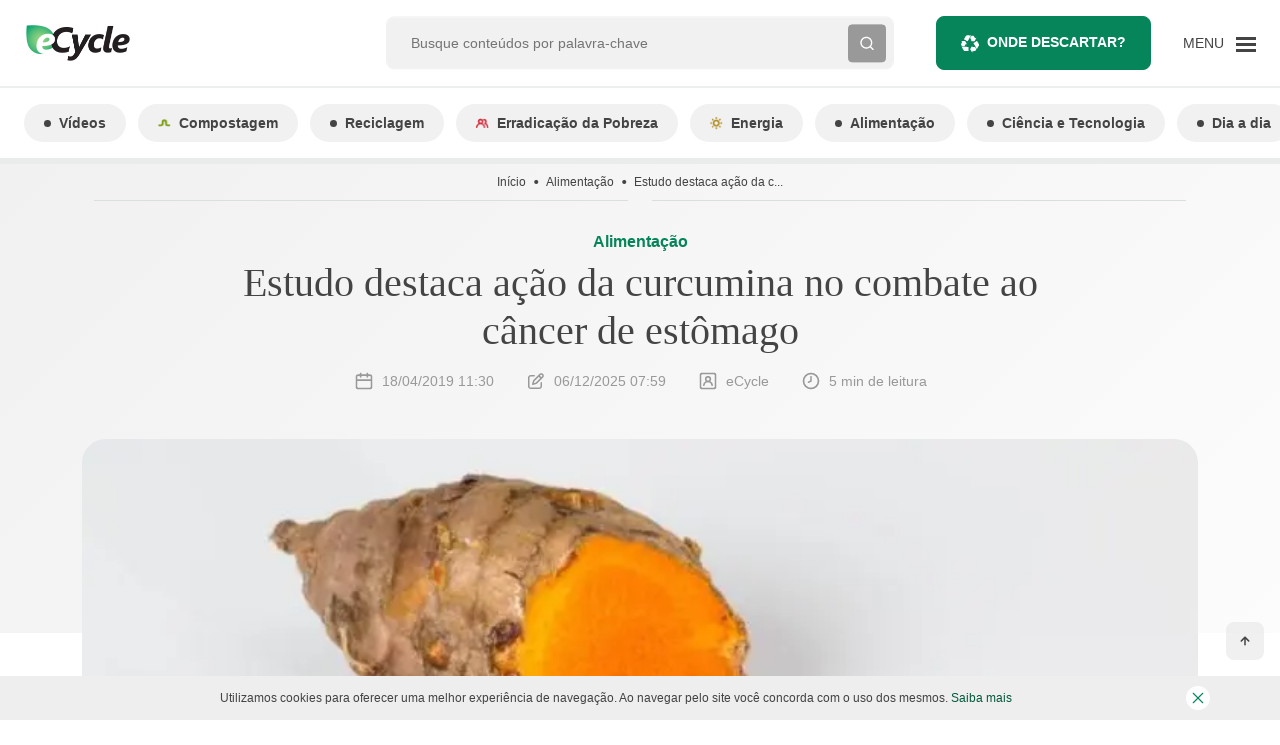

--- FILE ---
content_type: text/html; charset=UTF-8
request_url: https://www.ecycle.com.br/acao-da-curcumina-no-combate-ao-cancer-de-estomago/
body_size: 82093
content:
<!doctype html>
<html lang="pt-BR">
  <head><meta charset="utf-8"><script>if(navigator.userAgent.match(/MSIE|Internet Explorer/i)||navigator.userAgent.match(/Trident\/7\..*?rv:11/i)){var href=document.location.href;if(!href.match(/[?&]nowprocket/)){if(href.indexOf("?")==-1){if(href.indexOf("#")==-1){document.location.href=href+"?nowprocket=1"}else{document.location.href=href.replace("#","?nowprocket=1#")}}else{if(href.indexOf("#")==-1){document.location.href=href+"&nowprocket=1"}else{document.location.href=href.replace("#","&nowprocket=1#")}}}}</script><script>(()=>{class RocketLazyLoadScripts{constructor(){this.v="2.0.4",this.userEvents=["keydown","keyup","mousedown","mouseup","mousemove","mouseover","mouseout","touchmove","touchstart","touchend","touchcancel","wheel","click","dblclick","input"],this.attributeEvents=["onblur","onclick","oncontextmenu","ondblclick","onfocus","onmousedown","onmouseenter","onmouseleave","onmousemove","onmouseout","onmouseover","onmouseup","onmousewheel","onscroll","onsubmit"]}async t(){this.i(),this.o(),/iP(ad|hone)/.test(navigator.userAgent)&&this.h(),this.u(),this.l(this),this.m(),this.k(this),this.p(this),this._(),await Promise.all([this.R(),this.L()]),this.lastBreath=Date.now(),this.S(this),this.P(),this.D(),this.O(),this.M(),await this.C(this.delayedScripts.normal),await this.C(this.delayedScripts.defer),await this.C(this.delayedScripts.async),await this.T(),await this.F(),await this.j(),await this.A(),window.dispatchEvent(new Event("rocket-allScriptsLoaded")),this.everythingLoaded=!0,this.lastTouchEnd&&await new Promise(t=>setTimeout(t,500-Date.now()+this.lastTouchEnd)),this.I(),this.H(),this.U(),this.W()}i(){this.CSPIssue=sessionStorage.getItem("rocketCSPIssue"),document.addEventListener("securitypolicyviolation",t=>{this.CSPIssue||"script-src-elem"!==t.violatedDirective||"data"!==t.blockedURI||(this.CSPIssue=!0,sessionStorage.setItem("rocketCSPIssue",!0))},{isRocket:!0})}o(){window.addEventListener("pageshow",t=>{this.persisted=t.persisted,this.realWindowLoadedFired=!0},{isRocket:!0}),window.addEventListener("pagehide",()=>{this.onFirstUserAction=null},{isRocket:!0})}h(){let t;function e(e){t=e}window.addEventListener("touchstart",e,{isRocket:!0}),window.addEventListener("touchend",function i(o){o.changedTouches[0]&&t.changedTouches[0]&&Math.abs(o.changedTouches[0].pageX-t.changedTouches[0].pageX)<10&&Math.abs(o.changedTouches[0].pageY-t.changedTouches[0].pageY)<10&&o.timeStamp-t.timeStamp<200&&(window.removeEventListener("touchstart",e,{isRocket:!0}),window.removeEventListener("touchend",i,{isRocket:!0}),"INPUT"===o.target.tagName&&"text"===o.target.type||(o.target.dispatchEvent(new TouchEvent("touchend",{target:o.target,bubbles:!0})),o.target.dispatchEvent(new MouseEvent("mouseover",{target:o.target,bubbles:!0})),o.target.dispatchEvent(new PointerEvent("click",{target:o.target,bubbles:!0,cancelable:!0,detail:1,clientX:o.changedTouches[0].clientX,clientY:o.changedTouches[0].clientY})),event.preventDefault()))},{isRocket:!0})}q(t){this.userActionTriggered||("mousemove"!==t.type||this.firstMousemoveIgnored?"keyup"===t.type||"mouseover"===t.type||"mouseout"===t.type||(this.userActionTriggered=!0,this.onFirstUserAction&&this.onFirstUserAction()):this.firstMousemoveIgnored=!0),"click"===t.type&&t.preventDefault(),t.stopPropagation(),t.stopImmediatePropagation(),"touchstart"===this.lastEvent&&"touchend"===t.type&&(this.lastTouchEnd=Date.now()),"click"===t.type&&(this.lastTouchEnd=0),this.lastEvent=t.type,t.composedPath&&t.composedPath()[0].getRootNode()instanceof ShadowRoot&&(t.rocketTarget=t.composedPath()[0]),this.savedUserEvents.push(t)}u(){this.savedUserEvents=[],this.userEventHandler=this.q.bind(this),this.userEvents.forEach(t=>window.addEventListener(t,this.userEventHandler,{passive:!1,isRocket:!0})),document.addEventListener("visibilitychange",this.userEventHandler,{isRocket:!0})}U(){this.userEvents.forEach(t=>window.removeEventListener(t,this.userEventHandler,{passive:!1,isRocket:!0})),document.removeEventListener("visibilitychange",this.userEventHandler,{isRocket:!0}),this.savedUserEvents.forEach(t=>{(t.rocketTarget||t.target).dispatchEvent(new window[t.constructor.name](t.type,t))})}m(){const t="return false",e=Array.from(this.attributeEvents,t=>"data-rocket-"+t),i="["+this.attributeEvents.join("],[")+"]",o="[data-rocket-"+this.attributeEvents.join("],[data-rocket-")+"]",s=(e,i,o)=>{o&&o!==t&&(e.setAttribute("data-rocket-"+i,o),e["rocket"+i]=new Function("event",o),e.setAttribute(i,t))};new MutationObserver(t=>{for(const n of t)"attributes"===n.type&&(n.attributeName.startsWith("data-rocket-")||this.everythingLoaded?n.attributeName.startsWith("data-rocket-")&&this.everythingLoaded&&this.N(n.target,n.attributeName.substring(12)):s(n.target,n.attributeName,n.target.getAttribute(n.attributeName))),"childList"===n.type&&n.addedNodes.forEach(t=>{if(t.nodeType===Node.ELEMENT_NODE)if(this.everythingLoaded)for(const i of[t,...t.querySelectorAll(o)])for(const t of i.getAttributeNames())e.includes(t)&&this.N(i,t.substring(12));else for(const e of[t,...t.querySelectorAll(i)])for(const t of e.getAttributeNames())this.attributeEvents.includes(t)&&s(e,t,e.getAttribute(t))})}).observe(document,{subtree:!0,childList:!0,attributeFilter:[...this.attributeEvents,...e]})}I(){this.attributeEvents.forEach(t=>{document.querySelectorAll("[data-rocket-"+t+"]").forEach(e=>{this.N(e,t)})})}N(t,e){const i=t.getAttribute("data-rocket-"+e);i&&(t.setAttribute(e,i),t.removeAttribute("data-rocket-"+e))}k(t){Object.defineProperty(HTMLElement.prototype,"onclick",{get(){return this.rocketonclick||null},set(e){this.rocketonclick=e,this.setAttribute(t.everythingLoaded?"onclick":"data-rocket-onclick","this.rocketonclick(event)")}})}S(t){function e(e,i){let o=e[i];e[i]=null,Object.defineProperty(e,i,{get:()=>o,set(s){t.everythingLoaded?o=s:e["rocket"+i]=o=s}})}e(document,"onreadystatechange"),e(window,"onload"),e(window,"onpageshow");try{Object.defineProperty(document,"readyState",{get:()=>t.rocketReadyState,set(e){t.rocketReadyState=e},configurable:!0}),document.readyState="loading"}catch(t){console.log("WPRocket DJE readyState conflict, bypassing")}}l(t){this.originalAddEventListener=EventTarget.prototype.addEventListener,this.originalRemoveEventListener=EventTarget.prototype.removeEventListener,this.savedEventListeners=[],EventTarget.prototype.addEventListener=function(e,i,o){o&&o.isRocket||!t.B(e,this)&&!t.userEvents.includes(e)||t.B(e,this)&&!t.userActionTriggered||e.startsWith("rocket-")||t.everythingLoaded?t.originalAddEventListener.call(this,e,i,o):(t.savedEventListeners.push({target:this,remove:!1,type:e,func:i,options:o}),"mouseenter"!==e&&"mouseleave"!==e||t.originalAddEventListener.call(this,e,t.savedUserEvents.push,o))},EventTarget.prototype.removeEventListener=function(e,i,o){o&&o.isRocket||!t.B(e,this)&&!t.userEvents.includes(e)||t.B(e,this)&&!t.userActionTriggered||e.startsWith("rocket-")||t.everythingLoaded?t.originalRemoveEventListener.call(this,e,i,o):t.savedEventListeners.push({target:this,remove:!0,type:e,func:i,options:o})}}J(t,e){this.savedEventListeners=this.savedEventListeners.filter(i=>{let o=i.type,s=i.target||window;return e!==o||t!==s||(this.B(o,s)&&(i.type="rocket-"+o),this.$(i),!1)})}H(){EventTarget.prototype.addEventListener=this.originalAddEventListener,EventTarget.prototype.removeEventListener=this.originalRemoveEventListener,this.savedEventListeners.forEach(t=>this.$(t))}$(t){t.remove?this.originalRemoveEventListener.call(t.target,t.type,t.func,t.options):this.originalAddEventListener.call(t.target,t.type,t.func,t.options)}p(t){let e;function i(e){return t.everythingLoaded?e:e.split(" ").map(t=>"load"===t||t.startsWith("load.")?"rocket-jquery-load":t).join(" ")}function o(o){function s(e){const s=o.fn[e];o.fn[e]=o.fn.init.prototype[e]=function(){return this[0]===window&&t.userActionTriggered&&("string"==typeof arguments[0]||arguments[0]instanceof String?arguments[0]=i(arguments[0]):"object"==typeof arguments[0]&&Object.keys(arguments[0]).forEach(t=>{const e=arguments[0][t];delete arguments[0][t],arguments[0][i(t)]=e})),s.apply(this,arguments),this}}if(o&&o.fn&&!t.allJQueries.includes(o)){const e={DOMContentLoaded:[],"rocket-DOMContentLoaded":[]};for(const t in e)document.addEventListener(t,()=>{e[t].forEach(t=>t())},{isRocket:!0});o.fn.ready=o.fn.init.prototype.ready=function(i){function s(){parseInt(o.fn.jquery)>2?setTimeout(()=>i.bind(document)(o)):i.bind(document)(o)}return"function"==typeof i&&(t.realDomReadyFired?!t.userActionTriggered||t.fauxDomReadyFired?s():e["rocket-DOMContentLoaded"].push(s):e.DOMContentLoaded.push(s)),o([])},s("on"),s("one"),s("off"),t.allJQueries.push(o)}e=o}t.allJQueries=[],o(window.jQuery),Object.defineProperty(window,"jQuery",{get:()=>e,set(t){o(t)}})}P(){const t=new Map;document.write=document.writeln=function(e){const i=document.currentScript,o=document.createRange(),s=i.parentElement;let n=t.get(i);void 0===n&&(n=i.nextSibling,t.set(i,n));const c=document.createDocumentFragment();o.setStart(c,0),c.appendChild(o.createContextualFragment(e)),s.insertBefore(c,n)}}async R(){return new Promise(t=>{this.userActionTriggered?t():this.onFirstUserAction=t})}async L(){return new Promise(t=>{document.addEventListener("DOMContentLoaded",()=>{this.realDomReadyFired=!0,t()},{isRocket:!0})})}async j(){return this.realWindowLoadedFired?Promise.resolve():new Promise(t=>{window.addEventListener("load",t,{isRocket:!0})})}M(){this.pendingScripts=[];this.scriptsMutationObserver=new MutationObserver(t=>{for(const e of t)e.addedNodes.forEach(t=>{"SCRIPT"!==t.tagName||t.noModule||t.isWPRocket||this.pendingScripts.push({script:t,promise:new Promise(e=>{const i=()=>{const i=this.pendingScripts.findIndex(e=>e.script===t);i>=0&&this.pendingScripts.splice(i,1),e()};t.addEventListener("load",i,{isRocket:!0}),t.addEventListener("error",i,{isRocket:!0}),setTimeout(i,1e3)})})})}),this.scriptsMutationObserver.observe(document,{childList:!0,subtree:!0})}async F(){await this.X(),this.pendingScripts.length?(await this.pendingScripts[0].promise,await this.F()):this.scriptsMutationObserver.disconnect()}D(){this.delayedScripts={normal:[],async:[],defer:[]},document.querySelectorAll("script[type$=rocketlazyloadscript]").forEach(t=>{t.hasAttribute("data-rocket-src")?t.hasAttribute("async")&&!1!==t.async?this.delayedScripts.async.push(t):t.hasAttribute("defer")&&!1!==t.defer||"module"===t.getAttribute("data-rocket-type")?this.delayedScripts.defer.push(t):this.delayedScripts.normal.push(t):this.delayedScripts.normal.push(t)})}async _(){await this.L();let t=[];document.querySelectorAll("script[type$=rocketlazyloadscript][data-rocket-src]").forEach(e=>{let i=e.getAttribute("data-rocket-src");if(i&&!i.startsWith("data:")){i.startsWith("//")&&(i=location.protocol+i);try{const o=new URL(i).origin;o!==location.origin&&t.push({src:o,crossOrigin:e.crossOrigin||"module"===e.getAttribute("data-rocket-type")})}catch(t){}}}),t=[...new Map(t.map(t=>[JSON.stringify(t),t])).values()],this.Y(t,"preconnect")}async G(t){if(await this.K(),!0!==t.noModule||!("noModule"in HTMLScriptElement.prototype))return new Promise(e=>{let i;function o(){(i||t).setAttribute("data-rocket-status","executed"),e()}try{if(navigator.userAgent.includes("Firefox/")||""===navigator.vendor||this.CSPIssue)i=document.createElement("script"),[...t.attributes].forEach(t=>{let e=t.nodeName;"type"!==e&&("data-rocket-type"===e&&(e="type"),"data-rocket-src"===e&&(e="src"),i.setAttribute(e,t.nodeValue))}),t.text&&(i.text=t.text),t.nonce&&(i.nonce=t.nonce),i.hasAttribute("src")?(i.addEventListener("load",o,{isRocket:!0}),i.addEventListener("error",()=>{i.setAttribute("data-rocket-status","failed-network"),e()},{isRocket:!0}),setTimeout(()=>{i.isConnected||e()},1)):(i.text=t.text,o()),i.isWPRocket=!0,t.parentNode.replaceChild(i,t);else{const i=t.getAttribute("data-rocket-type"),s=t.getAttribute("data-rocket-src");i?(t.type=i,t.removeAttribute("data-rocket-type")):t.removeAttribute("type"),t.addEventListener("load",o,{isRocket:!0}),t.addEventListener("error",i=>{this.CSPIssue&&i.target.src.startsWith("data:")?(console.log("WPRocket: CSP fallback activated"),t.removeAttribute("src"),this.G(t).then(e)):(t.setAttribute("data-rocket-status","failed-network"),e())},{isRocket:!0}),s?(t.fetchPriority="high",t.removeAttribute("data-rocket-src"),t.src=s):t.src="data:text/javascript;base64,"+window.btoa(unescape(encodeURIComponent(t.text)))}}catch(i){t.setAttribute("data-rocket-status","failed-transform"),e()}});t.setAttribute("data-rocket-status","skipped")}async C(t){const e=t.shift();return e?(e.isConnected&&await this.G(e),this.C(t)):Promise.resolve()}O(){this.Y([...this.delayedScripts.normal,...this.delayedScripts.defer,...this.delayedScripts.async],"preload")}Y(t,e){this.trash=this.trash||[];let i=!0;var o=document.createDocumentFragment();t.forEach(t=>{const s=t.getAttribute&&t.getAttribute("data-rocket-src")||t.src;if(s&&!s.startsWith("data:")){const n=document.createElement("link");n.href=s,n.rel=e,"preconnect"!==e&&(n.as="script",n.fetchPriority=i?"high":"low"),t.getAttribute&&"module"===t.getAttribute("data-rocket-type")&&(n.crossOrigin=!0),t.crossOrigin&&(n.crossOrigin=t.crossOrigin),t.integrity&&(n.integrity=t.integrity),t.nonce&&(n.nonce=t.nonce),o.appendChild(n),this.trash.push(n),i=!1}}),document.head.appendChild(o)}W(){this.trash.forEach(t=>t.remove())}async T(){try{document.readyState="interactive"}catch(t){}this.fauxDomReadyFired=!0;try{await this.K(),this.J(document,"readystatechange"),document.dispatchEvent(new Event("rocket-readystatechange")),await this.K(),document.rocketonreadystatechange&&document.rocketonreadystatechange(),await this.K(),this.J(document,"DOMContentLoaded"),document.dispatchEvent(new Event("rocket-DOMContentLoaded")),await this.K(),this.J(window,"DOMContentLoaded"),window.dispatchEvent(new Event("rocket-DOMContentLoaded"))}catch(t){console.error(t)}}async A(){try{document.readyState="complete"}catch(t){}try{await this.K(),this.J(document,"readystatechange"),document.dispatchEvent(new Event("rocket-readystatechange")),await this.K(),document.rocketonreadystatechange&&document.rocketonreadystatechange(),await this.K(),this.J(window,"load"),window.dispatchEvent(new Event("rocket-load")),await this.K(),window.rocketonload&&window.rocketonload(),await this.K(),this.allJQueries.forEach(t=>t(window).trigger("rocket-jquery-load")),await this.K(),this.J(window,"pageshow");const t=new Event("rocket-pageshow");t.persisted=this.persisted,window.dispatchEvent(t),await this.K(),window.rocketonpageshow&&window.rocketonpageshow({persisted:this.persisted})}catch(t){console.error(t)}}async K(){Date.now()-this.lastBreath>45&&(await this.X(),this.lastBreath=Date.now())}async X(){return document.hidden?new Promise(t=>setTimeout(t)):new Promise(t=>requestAnimationFrame(t))}B(t,e){return e===document&&"readystatechange"===t||(e===document&&"DOMContentLoaded"===t||(e===window&&"DOMContentLoaded"===t||(e===window&&"load"===t||e===window&&"pageshow"===t)))}static run(){(new RocketLazyLoadScripts).t()}}RocketLazyLoadScripts.run()})();</script>
  
  <meta http-equiv="x-ua-compatible" content="ie=edge">
  <meta name="viewport" content="minimum-scale=1, width=device-width, initial-scale=1, shrink-to-fit=no">

  <link rel="preconnect dns-prefetch" href="https://www.googletagmanager.com" crossorigin />
  <link rel="preconnect dns-prefetch" href="https://v3.denakop.com" crossorigin />

  <meta name='robots' content='index, follow, max-image-preview:large, max-snippet:-1, max-video-preview:-1' />
	<style>img:is([sizes="auto" i], [sizes^="auto," i]) { contain-intrinsic-size: 3000px 1500px }</style>
	
	<!-- This site is optimized with the Yoast SEO Premium plugin v26.4 (Yoast SEO v26.4) - https://yoast.com/wordpress/plugins/seo/ -->
	<title>Estudo destaca ação da curcumina no combate ao câncer de estômago</title>
	<meta name="description" content="Estudo destaca ação da curcumina no combate ao câncer de estômago – Leia sobre e mais no eCycle" />
	<link rel="canonical" href="https://www.ecycle.com.br/acao-da-curcumina-no-combate-ao-cancer-de-estomago/" />
	<meta property="og:locale" content="pt_BR" />
	<meta property="og:type" content="article" />
	<meta property="og:title" content="Estudo destaca ação da curcumina no combate ao câncer de estômago" />
	<meta property="og:description" content="Estudo destaca ação da curcumina no combate ao câncer de estômago – Leia sobre e mais no eCycle" />
	<meta property="og:url" content="https://www.ecycle.com.br/acao-da-curcumina-no-combate-ao-cancer-de-estomago/" />
	<meta property="og:site_name" content="eCycle" />
	<meta property="article:publisher" content="https://www.facebook.com/eCycle.Portal/" />
	<meta property="article:published_time" content="2019-04-18T14:30:00+00:00" />
	<meta property="article:modified_time" content="2025-12-06T10:59:31+00:00" />
	<meta property="og:image" content="https://images.ecycle.com.br/wp-content/uploads/2021/04/29232605/curcuma.jpg" />
	<meta property="og:image:width" content="750" />
	<meta property="og:image:height" content="460" />
	<meta property="og:image:type" content="image/jpeg" />
	<meta name="author" content="eCycle" />
	<meta name="twitter:card" content="summary_large_image" />
	<meta name="twitter:creator" content="@eCycleBr" />
	<meta name="twitter:site" content="@eCycleBr" />
	<meta name="twitter:label1" content="Escrito por" />
	<meta name="twitter:data1" content="eCycle" />
	<meta name="twitter:label2" content="Est. tempo de leitura" />
	<meta name="twitter:data2" content="5 minutos" />
	<script type="application/ld+json" class="yoast-schema-graph">{"@context":"https://schema.org","@graph":[{"@type":"Article","@id":"https://www.ecycle.com.br/acao-da-curcumina-no-combate-ao-cancer-de-estomago/#article","isPartOf":{"@id":"https://www.ecycle.com.br/acao-da-curcumina-no-combate-ao-cancer-de-estomago/"},"author":{"name":"eCycle","@id":"https://www.ecycle.com.br/#/schema/person/5ea840bec9566c9915938db50ad2535a"},"headline":"Estudo destaca ação da curcumina no combate ao câncer de estômago","datePublished":"2019-04-18T14:30:00+00:00","dateModified":"2025-12-06T10:59:31+00:00","mainEntityOfPage":{"@id":"https://www.ecycle.com.br/acao-da-curcumina-no-combate-ao-cancer-de-estomago/"},"wordCount":982,"commentCount":0,"publisher":{"@id":"https://www.ecycle.com.br/#organization"},"image":{"@id":"https://www.ecycle.com.br/acao-da-curcumina-no-combate-ao-cancer-de-estomago/#primaryimage"},"thumbnailUrl":"https://images.ecycle.com.br/wp-content/uploads/2021/04/29232605/curcuma.jpg","articleSection":["Alimentação","Consuma Consciência"],"inLanguage":"pt-BR","copyrightYear":"2019","copyrightHolder":{"@id":"https://www.ecycle.com.br/#organization"}},{"@type":"WebPage","@id":"https://www.ecycle.com.br/acao-da-curcumina-no-combate-ao-cancer-de-estomago/","url":"https://www.ecycle.com.br/acao-da-curcumina-no-combate-ao-cancer-de-estomago/","name":"Estudo destaca ação da curcumina no combate ao câncer de estômago","isPartOf":{"@id":"https://www.ecycle.com.br/#website"},"primaryImageOfPage":{"@id":"https://www.ecycle.com.br/acao-da-curcumina-no-combate-ao-cancer-de-estomago/#primaryimage"},"image":{"@id":"https://www.ecycle.com.br/acao-da-curcumina-no-combate-ao-cancer-de-estomago/#primaryimage"},"thumbnailUrl":"https://images.ecycle.com.br/wp-content/uploads/2021/04/29232605/curcuma.jpg","datePublished":"2019-04-18T14:30:00+00:00","dateModified":"2025-12-06T10:59:31+00:00","description":"Estudo destaca ação da curcumina no combate ao câncer de estômago – Leia sobre e mais no eCycle","breadcrumb":{"@id":"https://www.ecycle.com.br/acao-da-curcumina-no-combate-ao-cancer-de-estomago/#breadcrumb"},"inLanguage":"pt-BR","potentialAction":[{"@type":"ReadAction","target":["https://www.ecycle.com.br/acao-da-curcumina-no-combate-ao-cancer-de-estomago/"]}]},{"@type":"ImageObject","inLanguage":"pt-BR","@id":"https://www.ecycle.com.br/acao-da-curcumina-no-combate-ao-cancer-de-estomago/#primaryimage","url":"https://images.ecycle.com.br/wp-content/uploads/2021/04/29232605/curcuma.jpg","contentUrl":"https://images.ecycle.com.br/wp-content/uploads/2021/04/29232605/curcuma.jpg","width":750,"height":460},{"@type":"BreadcrumbList","@id":"https://www.ecycle.com.br/acao-da-curcumina-no-combate-ao-cancer-de-estomago/#breadcrumb","itemListElement":[{"@type":"ListItem","position":1,"name":"Início","item":"https://www.ecycle.com.br/"},{"@type":"ListItem","position":2,"name":"Estudo destaca ação da curcumina no combate ao câncer de estômago"}]},{"@type":"WebSite","@id":"https://www.ecycle.com.br/#website","url":"https://www.ecycle.com.br/","name":"eCycle","description":"Sua pegada mais leve","publisher":{"@id":"https://www.ecycle.com.br/#organization"},"alternateName":"eCycle","potentialAction":[{"@type":"SearchAction","target":{"@type":"EntryPoint","urlTemplate":"https://www.ecycle.com.br/?s={search_term_string}"},"query-input":{"@type":"PropertyValueSpecification","valueRequired":true,"valueName":"search_term_string"}}],"inLanguage":"pt-BR"},{"@type":["Organization","Place","NewsMediaOrganization"],"@id":"https://www.ecycle.com.br/#organization","name":"eCycle","alternateName":"eCycle","url":"https://www.ecycle.com.br/","logo":{"@id":"https://www.ecycle.com.br/acao-da-curcumina-no-combate-ao-cancer-de-estomago/#local-main-organization-logo"},"image":{"@id":"https://www.ecycle.com.br/acao-da-curcumina-no-combate-ao-cancer-de-estomago/#local-main-organization-logo"},"sameAs":["https://www.facebook.com/eCycle.Portal/","https://x.com/eCycleBr","https://www.instagram.com/ecycleoficial/"],"description":"eCycle é uma marca que tem origem no interesse pelas relações de consumo desenvolvidas entre indivíduos e empresas, sejam fabricantes de produtos ou prestadoras de serviços, e seus efeitos sobre a sociedade e o meio ambiente.","legalName":"Epartners Empreendimentos Integrados Ltda Me.","numberOfEmployees":{"@type":"QuantitativeValue","minValue":"1","maxValue":"10"},"publishingPrinciples":"https://www.ecycle.com.br/sobre-nos/","ethicsPolicy":"https://www.ecycle.com.br/politica-de-privacidade/","telephone":[],"contactPoint":{"@type":"ContactPoint","telephone":"1148831967","email":"contato@ecycle.com.br"},"openingHoursSpecification":[{"@type":"OpeningHoursSpecification","dayOfWeek":["Monday","Tuesday","Wednesday","Thursday","Friday","Saturday","Sunday"],"opens":"09:00","closes":"17:00"}],"vatID":"11.754.258/0001‐08"},{"@type":"Person","@id":"https://www.ecycle.com.br/#/schema/person/5ea840bec9566c9915938db50ad2535a","name":"eCycle","image":{"@type":"ImageObject","inLanguage":"pt-BR","@id":"https://www.ecycle.com.br/#/schema/person/image/","url":"https://secure.gravatar.com/avatar/78b8d645868bcb75a0c8d00469928d07af604c9578f7203b113325e3a214454d?s=96&d=mm&r=g","contentUrl":"https://secure.gravatar.com/avatar/78b8d645868bcb75a0c8d00469928d07af604c9578f7203b113325e3a214454d?s=96&d=mm&r=g","caption":"eCycle"},"url":"https://www.ecycle.com.br/author/studio/"},{"@type":"ImageObject","inLanguage":"pt-BR","@id":"https://www.ecycle.com.br/acao-da-curcumina-no-combate-ao-cancer-de-estomago/#local-main-organization-logo","url":"https://images.ecycle.com.br/wp-content/uploads/2025/11/25122626/logo-ecycle-696.png","contentUrl":"https://images.ecycle.com.br/wp-content/uploads/2025/11/25122626/logo-ecycle-696.png","width":696,"height":696,"caption":"eCycle"}]}</script>
	<meta name="geo.region" content="Brasil" />
	<!-- / Yoast SEO Premium plugin. -->


<link rel="amphtml" href="https://www.ecycle.com.br/acao-da-curcumina-no-combate-ao-cancer-de-estomago/amp/" /><meta name="generator" content="AMP for WP 1.1.7.1"/><link rel='dns-prefetch' href='//securepubads.g.doubleclick.net' />
<link rel='dns-prefetch' href='//www.ecycle.com.br' />
<link rel='dns-prefetch' href='//assets.pinterest.com' />

<style id='global-styles-inline-css' type='text/css'>
:root{--wp--preset--aspect-ratio--square: 1;--wp--preset--aspect-ratio--4-3: 4/3;--wp--preset--aspect-ratio--3-4: 3/4;--wp--preset--aspect-ratio--3-2: 3/2;--wp--preset--aspect-ratio--2-3: 2/3;--wp--preset--aspect-ratio--16-9: 16/9;--wp--preset--aspect-ratio--9-16: 9/16;--wp--preset--color--black: #000000;--wp--preset--color--cyan-bluish-gray: #abb8c3;--wp--preset--color--white: #ffffff;--wp--preset--color--pale-pink: #f78da7;--wp--preset--color--vivid-red: #cf2e2e;--wp--preset--color--luminous-vivid-orange: #ff6900;--wp--preset--color--luminous-vivid-amber: #fcb900;--wp--preset--color--light-green-cyan: #7bdcb5;--wp--preset--color--vivid-green-cyan: #00d084;--wp--preset--color--pale-cyan-blue: #8ed1fc;--wp--preset--color--vivid-cyan-blue: #0693e3;--wp--preset--color--vivid-purple: #9b51e0;--wp--preset--gradient--vivid-cyan-blue-to-vivid-purple: linear-gradient(135deg,rgba(6,147,227,1) 0%,rgb(155,81,224) 100%);--wp--preset--gradient--light-green-cyan-to-vivid-green-cyan: linear-gradient(135deg,rgb(122,220,180) 0%,rgb(0,208,130) 100%);--wp--preset--gradient--luminous-vivid-amber-to-luminous-vivid-orange: linear-gradient(135deg,rgba(252,185,0,1) 0%,rgba(255,105,0,1) 100%);--wp--preset--gradient--luminous-vivid-orange-to-vivid-red: linear-gradient(135deg,rgba(255,105,0,1) 0%,rgb(207,46,46) 100%);--wp--preset--gradient--very-light-gray-to-cyan-bluish-gray: linear-gradient(135deg,rgb(238,238,238) 0%,rgb(169,184,195) 100%);--wp--preset--gradient--cool-to-warm-spectrum: linear-gradient(135deg,rgb(74,234,220) 0%,rgb(151,120,209) 20%,rgb(207,42,186) 40%,rgb(238,44,130) 60%,rgb(251,105,98) 80%,rgb(254,248,76) 100%);--wp--preset--gradient--blush-light-purple: linear-gradient(135deg,rgb(255,206,236) 0%,rgb(152,150,240) 100%);--wp--preset--gradient--blush-bordeaux: linear-gradient(135deg,rgb(254,205,165) 0%,rgb(254,45,45) 50%,rgb(107,0,62) 100%);--wp--preset--gradient--luminous-dusk: linear-gradient(135deg,rgb(255,203,112) 0%,rgb(199,81,192) 50%,rgb(65,88,208) 100%);--wp--preset--gradient--pale-ocean: linear-gradient(135deg,rgb(255,245,203) 0%,rgb(182,227,212) 50%,rgb(51,167,181) 100%);--wp--preset--gradient--electric-grass: linear-gradient(135deg,rgb(202,248,128) 0%,rgb(113,206,126) 100%);--wp--preset--gradient--midnight: linear-gradient(135deg,rgb(2,3,129) 0%,rgb(40,116,252) 100%);--wp--preset--font-size--small: 13px;--wp--preset--font-size--medium: 20px;--wp--preset--font-size--large: 36px;--wp--preset--font-size--x-large: 42px;--wp--preset--spacing--20: 0.44rem;--wp--preset--spacing--30: 0.67rem;--wp--preset--spacing--40: 1rem;--wp--preset--spacing--50: 1.5rem;--wp--preset--spacing--60: 2.25rem;--wp--preset--spacing--70: 3.38rem;--wp--preset--spacing--80: 5.06rem;--wp--preset--shadow--natural: 6px 6px 9px rgba(0, 0, 0, 0.2);--wp--preset--shadow--deep: 12px 12px 50px rgba(0, 0, 0, 0.4);--wp--preset--shadow--sharp: 6px 6px 0px rgba(0, 0, 0, 0.2);--wp--preset--shadow--outlined: 6px 6px 0px -3px rgba(255, 255, 255, 1), 6px 6px rgba(0, 0, 0, 1);--wp--preset--shadow--crisp: 6px 6px 0px rgba(0, 0, 0, 1);}:where(body) { margin: 0; }.wp-site-blocks > .alignleft { float: left; margin-right: 2em; }.wp-site-blocks > .alignright { float: right; margin-left: 2em; }.wp-site-blocks > .aligncenter { justify-content: center; margin-left: auto; margin-right: auto; }:where(.is-layout-flex){gap: 0.5em;}:where(.is-layout-grid){gap: 0.5em;}.is-layout-flow > .alignleft{float: left;margin-inline-start: 0;margin-inline-end: 2em;}.is-layout-flow > .alignright{float: right;margin-inline-start: 2em;margin-inline-end: 0;}.is-layout-flow > .aligncenter{margin-left: auto !important;margin-right: auto !important;}.is-layout-constrained > .alignleft{float: left;margin-inline-start: 0;margin-inline-end: 2em;}.is-layout-constrained > .alignright{float: right;margin-inline-start: 2em;margin-inline-end: 0;}.is-layout-constrained > .aligncenter{margin-left: auto !important;margin-right: auto !important;}.is-layout-constrained > :where(:not(.alignleft):not(.alignright):not(.alignfull)){margin-left: auto !important;margin-right: auto !important;}body .is-layout-flex{display: flex;}.is-layout-flex{flex-wrap: wrap;align-items: center;}.is-layout-flex > :is(*, div){margin: 0;}body .is-layout-grid{display: grid;}.is-layout-grid > :is(*, div){margin: 0;}body{padding-top: 0px;padding-right: 0px;padding-bottom: 0px;padding-left: 0px;}a:where(:not(.wp-element-button)){text-decoration: underline;}:root :where(.wp-element-button, .wp-block-button__link){background-color: #32373c;border-width: 0;color: #fff;font-family: inherit;font-size: inherit;line-height: inherit;padding: calc(0.667em + 2px) calc(1.333em + 2px);text-decoration: none;}.has-black-color{color: var(--wp--preset--color--black) !important;}.has-cyan-bluish-gray-color{color: var(--wp--preset--color--cyan-bluish-gray) !important;}.has-white-color{color: var(--wp--preset--color--white) !important;}.has-pale-pink-color{color: var(--wp--preset--color--pale-pink) !important;}.has-vivid-red-color{color: var(--wp--preset--color--vivid-red) !important;}.has-luminous-vivid-orange-color{color: var(--wp--preset--color--luminous-vivid-orange) !important;}.has-luminous-vivid-amber-color{color: var(--wp--preset--color--luminous-vivid-amber) !important;}.has-light-green-cyan-color{color: var(--wp--preset--color--light-green-cyan) !important;}.has-vivid-green-cyan-color{color: var(--wp--preset--color--vivid-green-cyan) !important;}.has-pale-cyan-blue-color{color: var(--wp--preset--color--pale-cyan-blue) !important;}.has-vivid-cyan-blue-color{color: var(--wp--preset--color--vivid-cyan-blue) !important;}.has-vivid-purple-color{color: var(--wp--preset--color--vivid-purple) !important;}.has-black-background-color{background-color: var(--wp--preset--color--black) !important;}.has-cyan-bluish-gray-background-color{background-color: var(--wp--preset--color--cyan-bluish-gray) !important;}.has-white-background-color{background-color: var(--wp--preset--color--white) !important;}.has-pale-pink-background-color{background-color: var(--wp--preset--color--pale-pink) !important;}.has-vivid-red-background-color{background-color: var(--wp--preset--color--vivid-red) !important;}.has-luminous-vivid-orange-background-color{background-color: var(--wp--preset--color--luminous-vivid-orange) !important;}.has-luminous-vivid-amber-background-color{background-color: var(--wp--preset--color--luminous-vivid-amber) !important;}.has-light-green-cyan-background-color{background-color: var(--wp--preset--color--light-green-cyan) !important;}.has-vivid-green-cyan-background-color{background-color: var(--wp--preset--color--vivid-green-cyan) !important;}.has-pale-cyan-blue-background-color{background-color: var(--wp--preset--color--pale-cyan-blue) !important;}.has-vivid-cyan-blue-background-color{background-color: var(--wp--preset--color--vivid-cyan-blue) !important;}.has-vivid-purple-background-color{background-color: var(--wp--preset--color--vivid-purple) !important;}.has-black-border-color{border-color: var(--wp--preset--color--black) !important;}.has-cyan-bluish-gray-border-color{border-color: var(--wp--preset--color--cyan-bluish-gray) !important;}.has-white-border-color{border-color: var(--wp--preset--color--white) !important;}.has-pale-pink-border-color{border-color: var(--wp--preset--color--pale-pink) !important;}.has-vivid-red-border-color{border-color: var(--wp--preset--color--vivid-red) !important;}.has-luminous-vivid-orange-border-color{border-color: var(--wp--preset--color--luminous-vivid-orange) !important;}.has-luminous-vivid-amber-border-color{border-color: var(--wp--preset--color--luminous-vivid-amber) !important;}.has-light-green-cyan-border-color{border-color: var(--wp--preset--color--light-green-cyan) !important;}.has-vivid-green-cyan-border-color{border-color: var(--wp--preset--color--vivid-green-cyan) !important;}.has-pale-cyan-blue-border-color{border-color: var(--wp--preset--color--pale-cyan-blue) !important;}.has-vivid-cyan-blue-border-color{border-color: var(--wp--preset--color--vivid-cyan-blue) !important;}.has-vivid-purple-border-color{border-color: var(--wp--preset--color--vivid-purple) !important;}.has-vivid-cyan-blue-to-vivid-purple-gradient-background{background: var(--wp--preset--gradient--vivid-cyan-blue-to-vivid-purple) !important;}.has-light-green-cyan-to-vivid-green-cyan-gradient-background{background: var(--wp--preset--gradient--light-green-cyan-to-vivid-green-cyan) !important;}.has-luminous-vivid-amber-to-luminous-vivid-orange-gradient-background{background: var(--wp--preset--gradient--luminous-vivid-amber-to-luminous-vivid-orange) !important;}.has-luminous-vivid-orange-to-vivid-red-gradient-background{background: var(--wp--preset--gradient--luminous-vivid-orange-to-vivid-red) !important;}.has-very-light-gray-to-cyan-bluish-gray-gradient-background{background: var(--wp--preset--gradient--very-light-gray-to-cyan-bluish-gray) !important;}.has-cool-to-warm-spectrum-gradient-background{background: var(--wp--preset--gradient--cool-to-warm-spectrum) !important;}.has-blush-light-purple-gradient-background{background: var(--wp--preset--gradient--blush-light-purple) !important;}.has-blush-bordeaux-gradient-background{background: var(--wp--preset--gradient--blush-bordeaux) !important;}.has-luminous-dusk-gradient-background{background: var(--wp--preset--gradient--luminous-dusk) !important;}.has-pale-ocean-gradient-background{background: var(--wp--preset--gradient--pale-ocean) !important;}.has-electric-grass-gradient-background{background: var(--wp--preset--gradient--electric-grass) !important;}.has-midnight-gradient-background{background: var(--wp--preset--gradient--midnight) !important;}.has-small-font-size{font-size: var(--wp--preset--font-size--small) !important;}.has-medium-font-size{font-size: var(--wp--preset--font-size--medium) !important;}.has-large-font-size{font-size: var(--wp--preset--font-size--large) !important;}.has-x-large-font-size{font-size: var(--wp--preset--font-size--x-large) !important;}
:where(.wp-block-post-template.is-layout-flex){gap: 1.25em;}:where(.wp-block-post-template.is-layout-grid){gap: 1.25em;}
:where(.wp-block-columns.is-layout-flex){gap: 2em;}:where(.wp-block-columns.is-layout-grid){gap: 2em;}
:root :where(.wp-block-pullquote){font-size: 1.5em;line-height: 1.6;}
</style>
<style id='ads-manager-inline-css' type='text/css'>

                    .ads-mobile {
                        display: none;
                    }
                    .ads-desktop {
                        display: block;
                    }
                    @media only screen and (max-width: 991px) {
                        .ads-mobile {
                            display: block !important;
                        }
                        .ads-desktop {
                            display: none !important;
                        }
                    }
                
</style>
<style id='rocket-lazyload-inline-css' type='text/css'>
.rll-youtube-player{position:relative;padding-bottom:56.23%;height:0;overflow:hidden;max-width:100%;}.rll-youtube-player:focus-within{outline: 2px solid currentColor;outline-offset: 5px;}.rll-youtube-player iframe{position:absolute;top:0;left:0;width:100%;height:100%;z-index:100;background:0 0}.rll-youtube-player img{bottom:0;display:block;left:0;margin:auto;max-width:100%;width:100%;position:absolute;right:0;top:0;border:none;height:auto;-webkit-transition:.4s all;-moz-transition:.4s all;transition:.4s all}.rll-youtube-player img:hover{-webkit-filter:brightness(75%)}.rll-youtube-player .play{height:100%;width:100%;left:0;top:0;position:absolute;background:url(https://www.ecycle.com.br/wp-content/plugins/wp-rocket/assets/img/youtube.png) no-repeat center;background-color: transparent !important;cursor:pointer;border:none;}
</style>
<script type="text/javascript" async src="https://securepubads.g.doubleclick.net/tag/js/gpt.js" id="google-tag-js"></script>
<script type="rocketlazyloadscript" data-rocket-type="text/javascript" id="google-tag-js-after">
/* <![CDATA[ */
window.googletag = window.googletag || {cmd: []}; googletag.cmd.push(function() {googletag.pubads().enableSingleRequest(); googletag.enableServices(); });
/* ]]> */
</script>
<link rel="https://api.w.org/" href="https://www.ecycle.com.br/wp-json/" /><link rel="alternate" title="JSON" type="application/json" href="https://www.ecycle.com.br/wp-json/wp/v2/posts/37682" /><link rel="EditURI" type="application/rsd+xml" title="RSD" href="https://www.ecycle.com.br/xmlrpc.php?rsd" />

<link rel='shortlink' href='https://www.ecycle.com.br/?p=37682' />
<link rel="alternate" title="oEmbed (JSON)" type="application/json+oembed" href="https://www.ecycle.com.br/wp-json/oembed/1.0/embed?url=https%3A%2F%2Fwww.ecycle.com.br%2Facao-da-curcumina-no-combate-ao-cancer-de-estomago%2F" />
<link rel="alternate" title="oEmbed (XML)" type="text/xml+oembed" href="https://www.ecycle.com.br/wp-json/oembed/1.0/embed?url=https%3A%2F%2Fwww.ecycle.com.br%2Facao-da-curcumina-no-combate-ao-cancer-de-estomago%2F&#038;format=xml" />
<link rel="preload" as="image" href="https://images.ecycle.com.br/wp-content/uploads/2021/04/29232605/curcuma.jpg.webp" /><link rel="icon" href="https://images.ecycle.com.br/wp-content/uploads/2021/02/27154434/cropped-512-4-32x32.png" sizes="32x32" />
<link rel="icon" href="https://images.ecycle.com.br/wp-content/uploads/2021/02/27154434/cropped-512-4-192x192.png" sizes="192x192" />
<link rel="apple-touch-icon" href="https://images.ecycle.com.br/wp-content/uploads/2021/02/27154434/cropped-512-4-180x180.png" />
<meta name="msapplication-TileImage" content="https://images.ecycle.com.br/wp-content/uploads/2021/02/27154434/cropped-512-4-270x270.png" />
<style id="critical-css" type="text/css">@charset "UTF-8";*{box-sizing:border-box}html{-webkit-text-size-adjust:100%;font-family:sans-serif;line-height:1.15}article,figcaption,figure,header,main,nav,section{display:block}body{background-color:var(--white);color:var(--gray-900);font-family:Arial,-apple-system,BlinkMacSystemFont,Segoe UI,Roboto,Helvetica Neue,Noto Sans,sans-serif,Apple Color Emoji,Segoe UI Emoji,Segoe UI Symbol,Noto Color Emoji;font-size:1rem;font-weight:400;line-height:1;margin:0;text-align:left}@media (max-width:1200px){body{font-size:calc(.8956rem + .1392vw)}}h1,h2,h4,h5,h6{margin-bottom:0;margin-top:0}p{margin-bottom:2.625rem;margin-top:0}small{font-size:80%}a{background-color:initial;color:#06845a;text-decoration:none}figure{margin:0 0 1rem}img{border-style:none}img,svg{vertical-align:middle}svg{overflow:hidden}label{display:inline-block;margin-bottom:.5rem}button{border-radius:0}button,input,select{font-family:inherit;font-size:inherit;line-height:inherit;margin:0}button,input{overflow:visible}button,select{text-transform:none}select{word-wrap:normal}[type=button],[type=submit],button{-webkit-appearance:button}[type=button]::-moz-focus-inner,[type=submit]::-moz-focus-inner,button::-moz-focus-inner{border-style:none;padding:0}input[type=checkbox]{box-sizing:border-box;padding:0}[type=search]{-webkit-appearance:none;outline-offset:-2px}[type=search]::-webkit-search-decoration{-webkit-appearance:none}template{display:none}.h5,.h6,h1,h2,h4,h5,h6{font-family:Georgia,Segoe UI;font-weight:700;line-height:1.143;margin-bottom:0}h1{font-size:2.5rem}@media (max-width:1200px){h1{font-size:calc(1.0456rem + 1.9392vw)}}h2{font-size:2rem}@media (max-width:1200px){h2{font-size:calc(.9956rem + 1.3392vw)}}h4{font-size:1.5rem}@media (max-width:1200px){h4{font-size:calc(.9456rem + .7392vw)}}.h5,h5{font-size:1.25rem}@media (max-width:1200px){.h5,h5{font-size:calc(.9206rem + .4392vw)}}.h6,h6{font-size:1rem}@media (max-width:1200px){.h6,h6{font-size:calc(.8956rem + .1392vw)}}small{font-size:78%;font-weight:400}.container,.container-fluid{margin-left:auto;margin-right:auto;padding-left:12px;padding-right:12px;width:100%}.container{max-width:100%}@media (min-width:1140px){.container{max-width:1140px}}.row{display:flex;flex-wrap:wrap;margin-left:-12px;margin-right:-12px}.col,.col-12,.col-auto,.col-lg-4,.col-lg-6,.col-lg-8,.col-lg-9,.col-lg-auto,.col-md-12{padding-left:12px;padding-right:12px;position:relative;width:100%}.col{flex-basis:0%;flex-grow:1;max-width:100%}.col-auto{flex:0 0 auto;max-width:100%;width:auto}.col-12{flex:0 0 100%;max-width:100%}.order-1{order:1}.order-2{order:2}.order-3{order:3}.order-4{order:4}.order-5{order:5}.order-7{order:7}@media (min-width:768px){.col-md-12{flex:0 0 100%;max-width:100%}}@media (min-width:992px){.col-lg-auto{flex:0 0 auto;max-width:100%;width:auto}.col-lg-4{flex:0 0 33.33333333%;max-width:33.33333333%}.col-lg-6{flex:0 0 50%;max-width:50%}.col-lg-8{flex:0 0 66.66666667%;max-width:66.66666667%}.col-lg-9{flex:0 0 75%;max-width:75%}.order-lg-1{order:1}.order-lg-3{order:3}}.form-control{background-clip:padding-box;background-color:#fff;border:1px solid #e1e1e1;border-radius:.25rem;color:#757575;display:block;font-size:.875rem;font-weight:400;height:calc(1.375em + 2rem + 2px);line-height:1.375;padding:1rem 1.5rem;width:100%}.form-control::-ms-expand{background-color:initial;border:0}.form-group{margin-bottom:1.5rem}.invalid-feedback{color:#dc3545;display:none;font-size:78%;margin-top:.25rem;width:100%}.btn{background-color:initial;border:1px solid #0000;border-radius:.5rem;color:var(--gray-900);display:inline-block;font-size:.875rem;font-weight:700;line-height:1;padding:1.125rem 1.5rem;text-align:center;vertical-align:middle}.btn-primary{background-color:#06845a;border-color:#06845a;color:#fff}.btn-gray{background-color:#999;border-color:#999;color:#444}.btn-link{color:#06845a;font-weight:400;text-decoration:none}.btn-sm{border-radius:.5rem;font-size:.75rem;line-height:1;padding:.75rem}.fade:not(.show){opacity:0}.collapse:not(.show){display:none}.custom-control{display:block;min-height:1rem;padding-left:2rem;position:relative;-webkit-print-color-adjust:exact;print-color-adjust:exact;z-index:1}.custom-control-inline{display:inline-flex;margin-right:1rem}.custom-control-input{height:1.25rem;left:0;opacity:0;position:absolute;width:1.5rem;z-index:-1}.custom-control-label{margin-bottom:0;position:relative;vertical-align:top}.custom-control-label:before{background-color:#fff;border:1px solid #e1e1e1}.custom-control-label:after,.custom-control-label:before{content:"";display:block;height:1.5rem;left:-2rem;position:absolute;top:-.25rem;width:1.5rem}.custom-control-label:after{background:50%/50% 50% no-repeat}.custom-checkbox .custom-control-label:before{border-radius:.25rem}.custom-switch{padding-left:3.125rem}.custom-switch .custom-control-label:before{border-radius:.75rem;left:-3.125rem;width:2.625rem}.custom-switch .custom-control-label:after{background-color:#e1e1e1;border-radius:.75rem;height:calc(1.5rem - 4px);left:calc(-3.125rem + 2px);top:calc(-.25rem + 2px);width:calc(1.5rem - 4px)}.custom-select{appearance:none;background:#fff url("data:image/svg+xml;charset=utf-8,%3Csvg xmlns='http://www.w3.org/2000/svg' width='4' height='5'%3E%3Cpath fill='%23343a40' d='M2 0 0 2h4zm0 5L0 3h4z'/%3E%3C/svg%3E") no-repeat right 1.5rem center/8px 10px;border:1px solid #e1e1e1;border-radius:.5rem;color:#757575;display:inline-block;font-size:.875rem;font-weight:400;height:calc(1.375em + 2rem + 2px);line-height:1.375;padding:1rem 2.5rem 1rem 1.5rem;vertical-align:middle;width:100%}.custom-select::-ms-expand{display:none}.custom-select:-moz-focusring{color:#0000;text-shadow:0 0 0 #757575}.nav{display:flex;flex-wrap:wrap;list-style:none;margin-bottom:0;padding-left:0}.nav-link{display:block;padding:.5rem 0}.navbar{align-items:center;display:flex;flex-wrap:wrap;justify-content:space-between;padding:1rem 12px;position:relative}.navbar-brand{display:inline-block;font-size:1.25rem;line-height:inherit;margin-right:12px;padding-bottom:0;padding-top:0;white-space:nowrap}@media (max-width:1200px){.navbar-brand{font-size:calc(.9206rem + .4392vw)}}.navbar-light .navbar-brand{color:#5cb876}.accordion{overflow-anchor:none}.breadcrumb{border-radius:0;display:flex;flex-wrap:wrap;font-size:.75rem;list-style:none;margin-bottom:0;padding:.75rem 0}.breadcrumb-item+.breadcrumb-item{padding-left:.5rem}.breadcrumb-item+.breadcrumb-item:before{color:inherit;content:"⬤";float:left;padding-right:.5rem}.breadcrumb-item.active{color:inherit}.badge{border-radius:.5rem;display:inline-block;font-size:.875rem;font-weight:700;line-height:1;padding:.75rem 1.25rem;text-align:center;vertical-align:initial;white-space:nowrap}.badge-pill{border-radius:10rem;padding-left:1.25rem;padding-right:1.25rem}.progress{background-color:#eaeceb;border-radius:0;font-size:.75rem;height:.375rem;line-height:0}.progress,.progress-bar{display:flex;overflow:hidden}.progress-bar{background-color:#06845a;color:#fff;flex-direction:column;justify-content:center;text-align:center;white-space:nowrap}.close{color:#000;float:right;font-size:1.5rem;font-weight:700;line-height:1;opacity:.5;text-shadow:0 1px 0 #fff}@media (max-width:1200px){.close{font-size:calc(.9456rem + .7392vw)}}button.close{background-color:initial;border:0;padding:0}.modal{display:none;height:100%;left:0;outline:0;overflow:hidden;position:fixed;top:0;width:100%;z-index:1050}.modal-dialog{margin:.5rem;position:relative;width:auto}.modal.fade .modal-dialog{transform:none}.modal-dialog-scrollable{display:flex;max-height:calc(100% - 1rem)}.modal-dialog-scrollable .modal-content{max-height:calc(100vh - 1rem);overflow:hidden}.modal-dialog-scrollable .modal-header{flex-shrink:0}.modal-dialog-scrollable .modal-body{overflow-y:auto}.modal-dialog-centered{align-items:center;display:flex;min-height:calc(100% - 1rem)}.modal-dialog-centered:before{content:"";display:block;height:calc(100vh - 1rem);height:min-content}.modal-dialog-centered.modal-dialog-scrollable{flex-direction:column;height:100%;justify-content:center}.modal-dialog-centered.modal-dialog-scrollable .modal-content{max-height:none}.modal-dialog-centered.modal-dialog-scrollable:before{content:none}.modal-content{background-clip:padding-box;background-color:#fff;border:1px solid #0003;border-radius:.75rem;display:flex;flex-direction:column;outline:0;position:relative;width:100%}.modal-header{align-items:flex-start;border-bottom:1px solid #ebefed;border-top-left-radius:calc(.75rem - 1px);border-top-right-radius:calc(.75rem - 1px);display:flex;justify-content:space-between;padding:1rem}.modal-header .close{margin:-1rem -1rem -1rem auto;padding:1rem}.modal-body{flex:1 1 auto;padding:.75rem;position:relative}.modal-footer{align-items:center;border-bottom-left-radius:calc(.75rem - 1px);border-bottom-right-radius:calc(.75rem - 1px);border-top:1px solid #ebefed;display:flex;flex-wrap:wrap;justify-content:flex-end;padding:.5rem}.modal-footer>*{margin:.25rem}@media (min-width:576px){.modal-dialog{margin:1.75rem auto;max-width:500px}.modal-dialog-scrollable{max-height:calc(100% - 3.5rem)}.modal-dialog-scrollable .modal-content{max-height:calc(100vh - 3.5rem)}.modal-dialog-centered{min-height:calc(100% - 3.5rem)}.modal-dialog-centered:before{height:calc(100vh - 3.5rem);height:min-content}}@keyframes spinner-border{to{transform:rotate(1turn)}}.spinner-border{animation:spinner-border .75s linear infinite;border:.25em solid;border-radius:50%;border-right:.25em solid #0000;display:inline-block;height:2rem;vertical-align:-.125em;width:2rem}.spinner-border-sm{border-width:.2em;height:1rem;width:1rem}@media (prefers-reduced-motion:reduce){.spinner-border{animation-duration:1.5s}}.bg-light{background-color:#f1f1f1!important}.bg-dark{background-color:#444!important}.bg-white{background-color:#fff!important}.bg-transparent{background-color:initial!important}.border-top{border-top:1px solid #ebefed!important}.border-bottom{border-bottom:1px solid #ebefed!important}.border-0{border:0!important}.rounded-sm{border-radius:.25rem!important}.rounded{border-radius:.5rem!important}.rounded-lg{border-radius:.75rem!important}.rounded-circle,.switch-darkmode .custom-control-label:after{border-radius:50%!important}.switch-darkmode .custom-control-label:before{border-radius:50rem!important}.d-none{display:none!important}.d-inline-block{display:inline-block!important}.d-block{display:block!important}.d-flex{display:flex!important}.d-inline-flex{display:inline-flex!important}.d-grid{display:grid!important}@media (min-width:992px){.d-lg-none{display:none!important}.d-lg-flex,.mega-menu .social{display:flex!important}.d-lg-inline-flex{display:inline-flex!important}}.flex-column{flex-direction:column!important}.flex-wrap{flex-wrap:wrap!important}.justify-content-center{justify-content:center!important}.justify-content-between{justify-content:space-between!important}.align-items-start{align-items:flex-start!important}.align-items-center{align-items:center!important}.align-items-stretch{align-items:stretch!important}@media (min-width:992px){.flex-lg-row{flex-direction:row!important}.justify-content-lg-end{justify-content:flex-end!important}.justify-content-lg-between{justify-content:space-between!important}.mega-menu .social{align-items:center!important}}.overflow-hidden{overflow:hidden!important}.position-relative{position:relative!important}.position-absolute{position:absolute!important}.position-fixed{position:fixed!important}.position-sticky{position:sticky!important}.fixed-bottom{bottom:0;left:0;position:fixed;right:0;z-index:1030}.w-100{width:100%!important}.w-auto{width:auto!important}.h-100{height:100%!important}.mw-100{max-width:100%!important}.m-0{margin:0!important}.mega-menu .social{margin-right:0!important}.mb-0{margin-bottom:0!important}.mega-menu .social{margin-left:0!important}.mr-1{margin-right:.25rem!important}.ml-1{margin-left:.25rem!important}.mt-2{margin-top:.5rem!important}.mr-2{margin-right:.5rem!important}.mb-2{margin-bottom:.5rem!important}.ml-2{margin-left:.5rem!important}.mt-3{margin-top:1rem!important}.mr-3{margin-right:1rem!important}.mb-3{margin-bottom:1rem!important}.mega-menu .social,.mt-4{margin-top:1.5rem!important}.mr-4{margin-right:1.5rem!important}.mb-4,.mega-menu .social{margin-bottom:1.5rem!important}.ml-4{margin-left:1.5rem!important}.my-5{margin-top:3rem!important}.mb-5,.my-5{margin-bottom:3rem!important}.mega-menu .social__title,.p-0{padding:0!important}.pt-0{padding-top:0!important}.px-0{padding-right:0!important}.pb-0{padding-bottom:0!important}.pl-0,.px-0{padding-left:0!important}.p-1{padding:.25rem!important}.py-1{padding-top:.25rem!important}.pr-1{padding-right:.25rem!important}.py-1{padding-bottom:.25rem!important}.p-2{padding:.5rem!important}.py-2{padding-top:.5rem!important}.pb-2,.py-2{padding-bottom:.5rem!important}.p-3{padding:1rem!important}.pt-3,.py-3{padding-top:1rem!important}.py-3{padding-bottom:1rem!important}.pt-4,.py-4{padding-top:1.5rem!important}.pb-4,.py-4{padding-bottom:1.5rem!important}.pr-5{padding-right:3rem!important}.mx-auto{margin-right:auto!important}.ml-auto,.mx-auto{margin-left:auto!important}@media (min-width:768px){.mt-md-0{margin-top:0!important}}@media (min-width:992px){.mega-menu .social__title{margin:0!important}.mt-lg-0{margin-top:0!important}.mx-lg-0{margin-right:0!important}.mb-lg-0{margin-bottom:0!important}.mx-lg-0{margin-left:0!important}.mb-lg-2{margin-bottom:.5rem!important}.mt-lg-3{margin-top:1rem!important}.mb-lg-3{margin-bottom:1rem!important}.my-lg-4{margin-top:1.5rem!important}.mega-menu .social__title,.mr-lg-4{margin-right:1.5rem!important}.my-lg-4{margin-bottom:1.5rem!important}.ml-lg-4{margin-left:1.5rem!important}.py-lg-0{padding-top:0!important}.px-lg-0{padding-right:0!important}.py-lg-0{padding-bottom:0!important}.px-lg-0{padding-left:0!important}.pt-lg-3{padding-top:1rem!important}.px-lg-3{padding-left:1rem!important;padding-right:1rem!important}.px-lg-4{padding-left:1.5rem!important;padding-right:1.5rem!important}.pt-lg-5,.py-lg-5{padding-top:3rem!important}.py-lg-5{padding-bottom:3rem!important}}.text-truncate{overflow:hidden;text-overflow:ellipsis;white-space:nowrap}.text-left{text-align:left!important}.text-center{text-align:center!important}@media (min-width:768px){.text-md-center{text-align:center!important}}@media (min-width:992px){.text-lg-left{text-align:left!important}}.text-uppercase{text-transform:uppercase!important}.font-weight-bold{font-weight:700!important}.text-white{color:#fff!important}.text-primary{color:#06845a!important}.text-dark{color:#444!important}.text-gray{color:#999!important}.text-decoration-none{text-decoration:none!important}.swiper-wrapper{box-sizing:initial;display:flex;height:auto;position:relative;width:100%;z-index:1}.swiper-container{list-style:none;margin-left:auto;margin-right:auto;overflow:hidden;padding:0;position:relative;z-index:1}.swiper-wrapper{transform:translateZ(0)}.swiper-slide{flex-shrink:0;position:relative}.swiper-button-prev{left:16px;right:auto}.swiper-button-next{left:auto;right:16px}.swiper-button-next,.swiper-button-prev{align-items:center;background-color:rgba(68,68,68,.702);border-radius:4px;color:#fff;display:none;height:24px;justify-content:center;position:absolute;top:50%;transform:translateY(-50%);width:24px;z-index:1}@media (min-width:992px){.swiper-button-next,.swiper-button-prev{height:40px;width:40px}.swiper-button-next svg,.swiper-button-prev svg{width:30px}}.font-weight-medium{font-weight:500}.font-weight-semi-bold{font-weight:600}.font-family-sans-serif{font-family:Arial,-apple-system,BlinkMacSystemFont,Segoe UI,Roboto,Helvetica Neue,Noto Sans,sans-serif,Apple Color Emoji,Segoe UI Emoji,Segoe UI Symbol,Noto Color Emoji}.post-thumbnail__picture{height:100%;left:0;object-fit:cover;position:absolute;top:0;width:100%;z-index:0}.absolute-center{left:50%;position:absolute;top:50%;transform:translate(-50%,-50%)}.form-discard .custom-checkbox .custom-control-label:after,.form-discard .custom-checkbox .custom-control-label:before,.vertical-center{position:absolute;top:50%;transform:translateY(-50%)}.post-thumbnail:before{left:50%;position:absolute;transform:translateX(-50%)}.above-modal-menu{z-index:7}.gray-gradient{background:var(--gray-100);background:linear-gradient(135deg,var(--gray-100) 0,var(--white) 100%)}.scroll-to-top{z-index:5}.zi-1{z-index:1}.gap-x-3{column-gap:1rem}.grid-flow-col{grid-auto-flow:column}.body{--white:$white;--black:$black;--gray-100:$gray-100;--gray-200:$gray-200;--gray-300:$gray-300;--gray-400:$gray-400;--gray-500:$gray-500;--gray-600:$gray-600;--gray-700:$gray-700;--gray-800:$gray-800;--gray-900:$gray-900;overflow-x:hidden}.body--fixed-header{padding-top:130px}@media (min-width:992px){.body--fixed-header{padding-top:88px}}.btn-sm{height:41px}.btn-gray{color:#fff}.btn-scroll-top{background-color:hsla(0,0%,88%,.502);height:38px;width:38px;z-index:5}@media (-ms-high-contrast:active),(-ms-high-contrast:none){.switch-darkmode{display:none}}input[type=search]::-ms-clear,input[type=search]::-ms-reveal{display:none;height:0;width:0}input[type=search]::-webkit-search-cancel-button,input[type=search]::-webkit-search-decoration,input[type=search]::-webkit-search-results-button,input[type=search]::-webkit-search-results-decoration{display:none}.banner--leaderboard .banner__divider{background-color:var(--nebula);height:1px}.banner--fixed{box-shadow:0 1rem 3rem rgba(0,0,0,.175)}.form-discard .custom-checkbox{padding-left:1.5rem}.form-discard .custom-checkbox .custom-control-input{height:1rem;width:1rem}.form-discard .custom-checkbox .custom-control-label{font-size:.6875rem!important;font-weight:400!important}.form-discard .custom-checkbox .custom-control-label:before{background-color:initial;border-width:2px;height:1rem;left:-1.5rem;width:1rem}.form-discard .custom-checkbox .custom-control-label:after{height:1rem;left:-1.5rem;width:1rem}.form-discard a{text-decoration:underline}.form-discard p{margin:0}.form-discard{background-color:#000;border-radius:0 0 24px 24px;overflow-x:hidden;overflow-y:hidden;z-index:3}@media (max-width:991.98px){.form-discard{height:100vh;overflow-y:auto}}.form-discard .container{z-index:1}.form-discard__background{background:#0000 linear-gradient(107deg,#17503e,#002f20) 0 0 no-repeat padding-box;height:100%;left:0;opacity:.98;top:0}@media (max-width:991.98px){.form-discard__background{height:calc(100vh + 80px)}}.form-discard__background .recycle-icon{bottom:-120px;right:-24px}@media (max-width:991.98px){.form-discard__background .recycle-icon{bottom:0}}.form-discard__title{color:#6ad187;font-size:1.25rem}@media (min-width:992px){.form-discard__title{font-size:1.5rem}}.form-discard__close{color:#5cb876;right:12px;top:-1rem;z-index:10}@media (min-width:992px){.form-discard__close{top:-26px}}.form-discard__sponsor{background-color:#fff;border-radius:4px;color:#444;font-size:.875rem;margin-bottom:2.125rem;max-height:52px;padding:1rem;position:relative;text-decoration:none!important;top:.75rem}@media (min-width:992px){.form-discard__sponsor{position:absolute;right:calc(-100% + 12px);top:.75rem}}.form-discard__sponsor span{line-height:1.375em}.form-discard__sponsor img{max-height:30px;object-fit:fill!important;position:relative!important;width:auto!important}.form-discard__why{left:0;margin-top:1.5rem;position:relative;width:100%}@media (min-width:992px){.form-discard__why{left:calc(100% + 12px);margin-top:5rem;position:absolute;top:0;width:calc(100% - 24px)}}.form-discard__why .why__content{background-color:rgba(6,132,90,.302);border-radius:8px;padding:1.5rem 1rem;position:relative}@media (min-width:992px){.form-discard__why .why__content{padding:2rem 2.5rem}}.form-discard__why .why__content:after{border:12px solid;border-color:#0000 #0000 #06845a;bottom:100%;content:"";left:1rem;margin-top:-5px;opacity:.3;position:absolute}@media (min-width:992px){.form-discard__why .why__content:after{border-color:#0000 #06845a #0000 #0000;bottom:auto;left:auto;right:100%;top:1.5rem}}.form-discard__why .why__content .why__icon{flex-basis:48px}@media (min-width:992px){.form-discard__why .why__content .why__icon{flex-basis:64px}}.form-discard__why .why__content .why__icon img{position:relative}.form-discard__why .why__content .why__text{flex-basis:100%}.form-discard__why .why__content .why__text h4{font-size:1.25rem;line-height:1.1em}@media (min-width:992px){.form-discard__why .why__content .why__text h4{font-size:1.75rem;line-height:1.143em}}.form-discard__why .why__content .why__text p{line-height:1.5em}.form-discard__why .why__content .btnFecharDiv{right:1rem;top:.5rem}@media (min-width:992px){.form-discard__why .why__content .btnFecharDiv{top:1rem}}.form-discard .margin-bottom__small{margin-bottom:.5rem}.form-discard--vertical{padding:1.5rem .75rem 0}.form-discard--vertical:after{background:linear-gradient(111deg,#0028161c,#001c109e);content:"";height:100%;left:0;object-fit:cover;position:absolute;top:0;width:100%;z-index:0}.form-discard--vertical .form-discard__close{display:none}.form-discard--vertical .col-12{flex:0 0 100%;max-width:100%}.form-main .form-control{padding-top:1.0625rem;position:relative;z-index:1}.form-main .invalid-feedback{opacity:0;right:12px;text-align:right;top:20px}.form-main .custom-select{background-size:1rem;z-index:1}.form-main__modal .modal-header{border:none}.form-main__modal .modal-body p:last-child{margin:0}.form-main__modal .animated-error,.form-main__modal .animated-success{height:80px;margin:0 auto;width:80px}.form-main__modal .close{z-index:3}.form-main .btn .label-sending{display:none}.form-main .btn:not(.sending) .spinner-border{border-width:0;margin:0!important;width:0}.form-main .button-container{align-items:center;display:flex}.form-main .checkbox-container{margin-bottom:2rem!important}.form-search__input{border-color:var(--gray-100)}.form-search__button{font-size:1rem;height:38px;right:24px;width:38px}.banner-services__next,.banner-services__prev{background-color:hsla(0,0%,60%,.902)}.banner-services__prev{left:48px}.banner-services__next{right:48px}@media (min-width:768px){.banner-services--vertical .swiper-button-next,.banner-services--vertical .swiper-button-prev{display:none}}@media (max-width:991.98px){.banner-services .swiper-button-next,.banner-services .swiper-button-prev{display:none}}.reading-progress{top:-.375rem;z-index:4}.main-header~.main .reading-progress{top:0}@media (min-width:992px){.main-header~.main .reading-progress{top:0}}.breadcrumb a{color:inherit!important}.breadcrumb-item:before{font-size:4px}.mega-menu{background:#0000 linear-gradient(117deg,#17503e,#002f20) 0 0 no-repeat padding-box;min-height:100%;padding-top:4.375rem;z-index:6}@media (min-width:992px){.mega-menu{padding-top:5rem}.mega-menu .switch-darkmode{width:190px}}.mega-menu__body{overflow:hidden auto}.mega-menu__footer{background-color:#00271b}@media (min-width:992px){.mega-menu .social{flex-direction:row!important}}.mega-menu .social__title{text-align:center}.mega-menu .social__nav{justify-content:center}.menu-toggler__text{color:var(--gray-900);font-size:.875rem;opacity:1}.menu-toggler__close{color:#5cb876;font-size:.875rem;opacity:0;right:20px}.menu-toggler__icon{display:inline-flex;height:15px;transform:translateY(1px);width:20px}.menu-toggler__icon:after,.menu-toggler__icon:before{content:""}.menu-toggler__icon:after{background-color:var(--gray-900);box-shadow:0 6px 0 var(--gray-900),0 12px 0 var(--gray-900);display:block;height:3px;left:0;position:absolute;top:0;width:100%}.menu .nav-link:not(:hover){color:#999}@media (max-width:991.98px){.menu__toggle{border-bottom:2px solid rgba(var(--white),.1);padding:.9375rem 0}}@media (min-width:992px){.menu .collapse{display:flex!important;height:auto!important}.menu .nav{width:166px}}.social__item{font-size:1.25rem;height:40px;width:40px}.animated-error .path,.animated-success .path{stroke-dasharray:1000;stroke-dashoffset:0}.font-accessibility__item{background-color:initial;border:2px solid var(--gray-100);font-size:.75rem;height:32px;line-height:1.25rem;padding:0 .375rem;width:32px}@media (min-width:992px){.font-accessibility__item{font-size:1.25rem;height:48px;line-height:2rem;width:48px}}.social-share__item{font-size:1.25rem;height:52px;width:52px}.social-share__item svg{width:1.25rem}.switch-darkmode{padding-left:82px}.switch-darkmode .custom-control-label{height:40px;width:95.6px}.switch-darkmode .custom-control-label:before{background-color:#d1d1d1!important;border:1px solid var(--white)!important;height:40px;left:-82px;position:absolute;top:50%;transform:translateY(-50%);width:70px}.switch-darkmode .custom-control-label:after{background-color:var(--white);box-shadow:0 .125rem .25rem rgba(0,0,0,.075);height:32px;left:-78px;position:absolute;top:50%;transform:translateY(-50%);width:32px}.switch-darkmode .custom-control-label span{opacity:.4}.switch-darkmode .custom-control-label span:last-child{display:none}.toggle-darkmode__button{background-color:initial;border:2px solid var(--gray-100);font-size:.75rem;height:32px;line-height:1.25rem;width:32px}@media (min-width:992px){.toggle-darkmode__button{font-size:1.25rem;height:48px;line-height:2rem;width:48px}}.cookies-bar{background:#eee;font-size:12px;min-height:25px}.cookies-bar p{color:var(--gray-900);margin:0}.cookies-bar p a{color:#045a3e!important}.cookies-bar__close{background:#fff;right:0}.main-header{border-width:2px!important;height:130px;left:0;position:fixed;right:0;top:0;z-index:1032}@media (min-width:992px){.main-header{height:88px}}.main-header>.container-fluid{height:70px}@media (min-width:992px){.main-header>.container-fluid{height:100%}}.main-header__search{background-color:var(--gray-400);left:0;top:100%;z-index:6}@media (min-width:992px){.main-header__search{background-color:initial;display:inline-flex!important;left:50%;max-width:540px;position:absolute;top:50%;transform:translate(-50%,-50%);width:33vw;z-index:7}}.main-header__search-toggler{font-size:1rem;height:38px;width:38px}.main-header__search-toggler .uil-search{opacity:1}.main-header__search-toggler .uil-multiply{opacity:0}.main-header__discard{background:#0000 linear-gradient(107deg,#17503e,#002f20) 0 0 no-repeat padding-box;top:100%;z-index:5}.main-header__button-store{background-color:#757575}.main-header__discard-toggler{z-index:5}.main-header__logo{height:40px;max-width:108px}.ads-manager div{margin:0 auto;text-align:center}.single-post .post-top .entry-title{line-height:2rem}@media (min-width:992px){.single-post .post-top .entry-title{line-height:3rem}}.single-post .post-top figcaption{color:var(--gray-900);position:relative;z-index:1}.single-post .post-top figcaption p{margin-bottom:0}.single-post .entry-meta{font-size:.875rem}.single-post .entry-meta .uil{font-size:1.25rem}.single-post .entry-content h2{line-height:2rem;margin-bottom:1.5rem}@media (min-width:992px){.single-post .entry-content h2{line-height:2.5rem}}.single-post .entry-content p{font-family:Georgia,sans-serif;font-size:1rem;line-height:2rem;margin-bottom:1.2rem}.single-post .entry-content [data-premium]{margin-bottom:1.5rem}.single-post .entry-content .ads-position{margin-bottom:1.5rem;text-align:center}.post-thumbnail:before{background-color:var(--white);content:"";height:100%;top:30%;width:100vw}.post-thumbnail__picture{aspect-ratio:16/9;border-radius:1.5rem}.sidebar p{margin-bottom:0}.sidebar .form-discard{border-radius:.75rem!important}@media (min-width:992px){.sidebar .form-discard{max-width:355px}}@media (max-width:991.98px){.sidebar .form-discard{height:100%}}.sidebar .form-discard .form-discard__background{border-radius:.75rem}@media (max-width:991.98px){.sidebar .form-discard .form-discard__background{height:100%}}.sidebar .form-discard .btn{width:100%}.sidebar .form-discard--vertical{overflow-x:visible;overflow-y:visible}.sidebar .form-discard--vertical:after{border-radius:.75rem}.sidebar .form-discard .form-discard__sponsor{position:relative;right:auto}.sidebar .form-discard__why{left:0;margin:1rem 0;width:100%}@media (min-width:992px){.sidebar .form-discard__why{top:100%}}.sidebar .form-discard__why .why__content{background-color:#17503e;padding:1rem}.sidebar .form-discard__why .why__content:after{border-color:#0000 #0000 #17503e!important;opacity:1}@media (min-width:992px){.sidebar .form-discard__why .why__content:after{bottom:100%;left:1rem;top:auto}}.sidebar .form-discard__why .why__content .btnFecharDiv{color:var(--white);top:.5rem}.carousel-categories__circle{height:7px;width:7px}.carousel-categories__slide{background-color:var(--gray-100);margin-right:12px}.carousel-categories__slide:after{border:0 solid;border-color:inherit;border-radius:50rem;bottom:0;content:"";left:0;position:absolute;right:0;top:0}.carousel-categories__icon{height:.8125rem;object-fit:contain;width:.8125rem}
</style><noscript><style id="rocket-lazyload-nojs-css">.rll-youtube-player, [data-lazy-src]{display:none !important;}</style></noscript>

      <meta property="fb:app_id" content="190824369101509" />
  
  
      <script type="rocketlazyloadscript" async id="ebx" data-rocket-src="//applets.ebxcdn.com/ebx.js"></script>
<script type="rocketlazyloadscript" async id="_lxGc_rtr" data-rocket-type="text/javascript" data-rocket-src="//s.clickiocdn.com/t/206885/360.js"></script>
<script type="rocketlazyloadscript" async data-rocket-type="text/javascript" data-rocket-src="//s.clickiocdn.com/t/common_258.js"></script>

<script type="rocketlazyloadscript" data-cfasync="false">//<![CDATA[
(function(w,d,s,l,i){w[l]=w[l]||[];w[l].push({'gtm.start':
new Date().getTime(),event:'gtm.js'});var f=d.getElementsByTagName(s)[0],
j=d.createElement(s),dl=l!='dataLayer'?'&l='+l:'';j.async=true;j.src=
'//www.googletagmanager.com/gtm.'+'js?id='+i+dl;f.parentNode.insertBefore(j,f);
})(window,document,'script','dataLayer','GTM-T7JKWR');//]]>
</script>

<script type="rocketlazyloadscript" data-cfasync="false" data-rocket-type="text/javascript">
     (function () {
         var w = window.top, d = w.document, h = d.head || d.getElementsByTagName("head")[0];
         var s = d.createElement("script");
         s.src = "https://tags.denakop.com/10136/denakop.js";
         s.type = "text/javascript";
         s.async = true;
         s.setAttribute("data-cfasync", "false");
         h.appendChild(s);
         w.denakop = w.denakop || { cmd: [] };
     })();
</script>

<script type="rocketlazyloadscript" data-rocket-type="text/javascript">
window._taboola = window._taboola || [];
_taboola.push({article:'auto'});
!function (e, f, u, i) {
if (!document.getElementById(i)){
e.async = 1;
e.src = u;
e.id = i;
f.parentNode.insertBefore(e, f);
}
}(document.createElement('script'),
document.getElementsByTagName('script')[0],
'//cdn.taboola.com/libtrc/ecycle-network/loader.js',
'tb_loader_script');
if(window.performance && typeof window.performance.mark == 'function')
{window.performance.mark('tbl_ic');}
</script>
<script type="rocketlazyloadscript" async data-rocket-src="https://fundingchoicesmessages.google.com/i/pub-2260831049526619?ers=1" nonce="k8oPgfs1ApI8XeVytOcT0g"></script><script type="rocketlazyloadscript" nonce="k8oPgfs1ApI8XeVytOcT0g">(function() {function signalGooglefcPresent() {if (!window.frames['googlefcPresent']) {if (document.body) {const iframe = document.createElement('iframe'); iframe.style = 'width: 0; height: 0; border: none; z-index: -1000; left: -1000px; top: -1000px;'; iframe.style.display = 'none'; iframe.name = 'googlefcPresent'; document.body.appendChild(iframe);} else {setTimeout(signalGooglefcPresent, 0);}}}signalGooglefcPresent();})();</script><script type="rocketlazyloadscript" data-rocket-type='text/javascript'>
            window._taboola = window._taboola || [];
            _taboola.push({article:'auto'});
            !function (e, f, u, i) {
            if (!document.getElementById(i)){
            e.async = 1;
            e.src = u;
            e.id = i;
            f.parentNode.insertBefore(e, f);
            }
            }(document.createElement('script'),
            document.getElementsByTagName('script')[0],
            '//cdn.taboola.com/libtrc/ecycle-network/loader.js',
            'tb_loader_script');
            if(window.performance && typeof window.performance.mark == 'function')
            {window.performance.mark('tbl_ic');}
            </script>
  <meta name="generator" content="WP Rocket 3.20.0.1" data-wpr-features="wpr_delay_js wpr_defer_js wpr_minify_js wpr_lazyload_images wpr_lazyload_iframes wpr_minify_css wpr_preload_links wpr_desktop" /></head>

  <body class="wp-singular post-template-default single single-post postid-37682 single-format-standard wp-theme-ecycle-themeresources body body--fixed-header acao-da-curcumina-no-combate-ao-cancer-de-estomago app-data index-data singular-data single-data single-post-data single-post-acao-da-curcumina-no-combate-ao-cancer-de-estomago-data">
          <noscript><iframe src="https://www.googletagmanager.com/ns.html?id=GTM-T7JKWR" height="0" width="0" style="display:none;visibility:hidden"></iframe></noscript>
            <header data-rocket-location-hash="e4df52b09c5e958e2795946e0b144e2d" id="main-header" class="main-header border-bottom bg-white">
  <nav class="container-fluid navbar navbar-light px-lg-4">
          <a class="navbar-brand above-modal-menu position-relative" href="https://www.ecycle.com.br/">
        <img width="215" height="80" src="https://images.ecycle.com.br/wp-content/uploads/2021/06/24184242/logo-ecycle-topo-o.png.webp" class="d-inline-block main-header__logo" alt="eCycle" data-lazyload="false" decoding="async" srcset="https://images.ecycle.com.br/wp-content/uploads/2021/06/24184242/logo-ecycle-topo-o.png.webp 215w, https://images.ecycle.com.br/wp-content/uploads/2021/06/24184242/logo-ecycle-topo-o-150x56.png.webp 150w" sizes="(max-width: 215px) 100vw, 215px" />
  
  


      </a>
    
    <form role="search" method="get" class="form-search position-relative m-0 w-100 main-header__search collapse w-100 position-absolute above-modal-menu p-3" action="https://www.ecycle.com.br/">
    <input class="form-search__input form-control bg-light rounded pr-5 text-dark" type="search" name="s" placeholder="Busque conteúdos por palavra-chave" required />

    <button class="form-search__button btn btn-gray text-white vertical-center btn-sm rounded-sm" type="submit" aria-label="Buscar">
      <svg
    xmlns="http://www.w3.org/2000/svg"
    viewBox="0 0 24 24"
    class="absolute-center"
    width="16"
    
>
    <path fill="currentColor" d="M21.71,20.29,18,16.61A9,9,0,1,0,16.61,18l3.68,3.68a1,1,0,0,0,1.42,0A1,1,0,0,0,21.71,20.29ZM11,18a7,7,0,1,1,7-7A7,7,0,0,1,11,18Z" />
</svg>
    </button>
</form>

    <div class="d-inline-flex align-items-stretch position-relative h-100">
              <button
          class="main-header__search-toggler btn btn-gray text-white btn-sm d-inine-flex d-lg-none collapsed position-relative"
          type="button"
          data-toggle="collapse"
          data-target=".main-header__search"
          aria-expanded="false"
          aria-label="Buscar"
        >
          <svg
    xmlns="http://www.w3.org/2000/svg"
    viewBox="0 0 24 24"
    class="uil uil-search absolute-center transition-fade"
    width="16"
    
>
    <path fill="currentColor" d="M21.71,20.29,18,16.61A9,9,0,1,0,16.61,18l3.68,3.68a1,1,0,0,0,1.42,0A1,1,0,0,0,21.71,20.29ZM11,18a7,7,0,1,1,7-7A7,7,0,0,1,11,18Z" />
</svg>
          <svg
    xmlns="http://www.w3.org/2000/svg"
    viewBox="0 0 24 24"
    class="uil uil-multiply absolute-center transition-fade"
    width="16"
    
>
    <path fill="currentColor" d="M13.41,12l6.3-6.29a1,1,0,1,0-1.42-1.42L12,10.59,5.71,4.29A1,1,0,0,0,4.29,5.71L10.59,12l-6.3,6.29a1,1,0,0,0,0,1.42,1,1,0,0,0,1.42,0L12,13.41l6.29,6.3a1,1,0,0,0,1.42,0,1,1,0,0,0,0-1.42Z" />
</svg>
        </button>
      
              <button class="main-header__discard-toggler main-header__desktop-toggler btn btn-primary mr-2 d-none d-lg-inline-flex collapsed position-relative text-uppercase" data-toggle="collapse" data-target="#main-header-discard" aria-expanded="false">
          <svg
  id="recycle-icon-650459483694a36a4383f1"
  xmlns="http://www.w3.org/2000/svg"
  width="18"
  height="18"
  viewBox="0 0 445.697 428.286"
  class="recycle-icon mr-2"
>
  <g>
    <path style="fill: #ffffff;" d="M2.316,150.135l27.9,21.8-26.259,50.3c-13.129,23.2,9.426,45.792,23.8,53.658,14.147,7.743,36.105,8.663,56.62,8.384L121.3,223.914l27.9,15.091L100.784,149.3Zm4.1,123.139,59.9,110.668c12.035,15.37,34.738,19,58.261,18.445h63.184v-104.8l-119.8-.838C49.362,297.866,25.018,293.953,6.418,273.274ZM383.291,69.325,350.7,83.158,319.434,35.805c-13.921-22.728-44.621-13.956-58.466-5.2-13.63,8.62-25.081,27.378-34.783,45.456l34.894,61.562-26.725,17.085,101.932,1.148ZM273.6,13.215,147.769,11.954c-19.278,3.074-33.462,21.168-44.377,42.014L72.759,109.23l91.66,50.808L223.234,55.661C231.274,38.851,246.5,19.457,273.6,13.215Zm5.474,427.024,3.7-35.212,56.575-4.388c26.627-1.158,33.839-32.26,32.893-48.615-.93-16.1-11.786-35.21-22.894-52.459l-70.76.674L276.6,268.582l-50.421,88.6Zm102.253-68.733,62.108-109.444c6.658-18.352-2.291-39.53-15.232-59.183L394.724,149.3l-88.875,55.535,62.776,102.044C379.429,322.056,389.011,344.774,381.329,371.507Z" transform="translate(0 -11.954)"/>
  </g>
</svg>
          Onde descartar?
        </button>
      
      <button
  class="menu-toggler bg-transparent border-0 p-0 d-inline-flex align-items-center ml-4 above-modal-menu"
  type="button"
  data-toggle="modal"
  data-target="#mega-menu"
  aria-label="Menu"
>
  <span class="menu-toggler__text mr-2 pr-1 text-uppercase d-none d-lg-inline-flex transition-base">Menu</span>
  <span class="menu-toggler__close mr-2 pr-1 text-uppercase d-none d-lg-inline-flex vertical-center">Fechar</span>
  <span class="menu-toggler__icon position-relative"></span>
</button>
    </div>
  </nav>

      <div data-rocket-location-hash="1b3dd69ff07f605caf5caee79a675b5a" class="container-fluid d-flex d-lg-none border-top py-2">
              <button class="main-header__discard-toggler btn btn-sm btn-primary w-100 collapsed text-uppercase mr-2" data-toggle="collapse" data-target="#main-header-discard" aria-expanded="false">
          <svg
  id="recycle-icon-514673037694a36a438433"
  xmlns="http://www.w3.org/2000/svg"
  width="14"
  height="14"
  viewBox="0 0 445.697 428.286"
  class="recycle-icon mr-2"
>
  <g>
    <path style="fill: #ffffff;" d="M2.316,150.135l27.9,21.8-26.259,50.3c-13.129,23.2,9.426,45.792,23.8,53.658,14.147,7.743,36.105,8.663,56.62,8.384L121.3,223.914l27.9,15.091L100.784,149.3Zm4.1,123.139,59.9,110.668c12.035,15.37,34.738,19,58.261,18.445h63.184v-104.8l-119.8-.838C49.362,297.866,25.018,293.953,6.418,273.274ZM383.291,69.325,350.7,83.158,319.434,35.805c-13.921-22.728-44.621-13.956-58.466-5.2-13.63,8.62-25.081,27.378-34.783,45.456l34.894,61.562-26.725,17.085,101.932,1.148ZM273.6,13.215,147.769,11.954c-19.278,3.074-33.462,21.168-44.377,42.014L72.759,109.23l91.66,50.808L223.234,55.661C231.274,38.851,246.5,19.457,273.6,13.215Zm5.474,427.024,3.7-35.212,56.575-4.388c26.627-1.158,33.839-32.26,32.893-48.615-.93-16.1-11.786-35.21-22.894-52.459l-70.76.674L276.6,268.582l-50.421,88.6Zm102.253-68.733,62.108-109.444c6.658-18.352-2.291-39.53-15.232-59.183L394.724,149.3l-88.875,55.535,62.776,102.044C379.429,322.056,389.011,344.774,381.329,371.507Z" transform="translate(0 -11.954)"/>
  </g>
</svg>
          Onde descartar?
        </button>
      
              <a
          href="https://www.ecycle.eco.br"
          target="_self"
          rel="noopener"
          class="main-header__button-store btn btn-sm text-uppercase text-white ml-1 col-auto"
        >
          <svg
    xmlns="http://www.w3.org/2000/svg"
    viewBox="0 0 24 24"
    class="uil uil-shopping-cart mr-1"
    width="14"
    
>
    <path fill="currentColor" d="M8.5,19A1.5,1.5,0,1,0,10,20.5,1.5,1.5,0,0,0,8.5,19ZM19,16H7a1,1,0,0,1,0-2h8.49121A3.0132,3.0132,0,0,0,18.376,11.82422L19.96143,6.2749A1.00009,1.00009,0,0,0,19,5H6.73907A3.00666,3.00666,0,0,0,3.92139,3H3A1,1,0,0,0,3,5h.92139a1.00459,1.00459,0,0,1,.96142.7251l.15552.54474.00024.00506L6.6792,12.01709A3.00006,3.00006,0,0,0,7,18H19a1,1,0,0,0,0-2ZM17.67432,7l-1.2212,4.27441A1.00458,1.00458,0,0,1,15.49121,12H8.75439l-.25494-.89221L7.32642,7ZM16.5,19A1.5,1.5,0,1,0,18,20.5,1.5,1.5,0,0,0,16.5,19Z" />
</svg>
          Loja
        </a>
          </div>
  
  <div data-rocket-location-hash="1d7a43568e013f04f871502328c65df3" id="mega-menu" class="mega-menu modal fade flex-column" aria-hidden="true">
    <div data-rocket-location-hash="ac873a95fe7ed63710c343c9cb98b133" id="mega-menu-menus" class="mega-menu__body modal-body container px-lg-0 accordion text-white d-lg-flex align-items-start flex-wrap">
              <div class="menu col-12 col-lg-auto my-lg-4 px-0">
    <h5
      data-toggle="collapse"
      data-target="#menu-371070185694a36a4384e6"
      aria-expanded="false"
      aria-controls="menu-371070185694a36a4384e6"
      class="menu__toggle collapsed mb-lg-3 d-flex justify-content-between align-items-center h6"
    >
      Serviços

      <svg
    xmlns="http://www.w3.org/2000/svg"
    viewBox="0 0 24 24"
    class="uil uil-angle-right d-lg-none transition-base"
    width="15"
    
>
    <path fill="currentColor" d="M14.83,11.29,10.59,7.05a1,1,0,0,0-1.42,0,1,1,0,0,0,0,1.41L12.71,12,9.17,15.54a1,1,0,0,0,0,1.41,1,1,0,0,0,.71.29,1,1,0,0,0,.71-.29l4.24-4.24A1,1,0,0,0,14.83,11.29Z" />
</svg>
    </h5>

    <nav id="menu-371070185694a36a4384e6" data-parent="#mega-menu-menus" class="collapse d-lg-flex flex-column flex-lg-row">
      <div class="nav flex-column mr-lg-4">
                              <a
              class="nav-link d-inline-block "
              href="https://www.ecycle.com.br/postos/reciclagem.php"
              
              
            >
              Onde descartar
            </a>
                                        <a
              class="nav-link d-inline-block "
              href="https://www.ecycle.com.br/descarte-de-lixo-eletronico-e-moveis-usados-sem-sair-de-casa/"
              
              
            >
              Descarte domiciliar
            </a>
                                        <a
              class="nav-link d-inline-block "
              href="https://www.ecycle.com.br/implementacao-coleta-seletiva-em-condominios/"
              
              
            >
              Coleta seletiva
            </a>
                                        <a
              class="nav-link d-inline-block "
              href="https://www.ecycle.com.br/neutralizacao-de-carbono-do-seu-evento/"
              
              
            >
              Neutralização de CO₂
            </a>
                        </div>
    </nav>
  </div>
              <div class="menu col-12 col-lg-auto my-lg-4 px-0">
    <h5
      data-toggle="collapse"
      data-target="#menu-1491085837694a36a43a791"
      aria-expanded="false"
      aria-controls="menu-1491085837694a36a43a791"
      class="menu__toggle collapsed mb-lg-3 d-flex justify-content-between align-items-center h6"
    >
      Tópicos

      <svg
    xmlns="http://www.w3.org/2000/svg"
    viewBox="0 0 24 24"
    class="uil uil-angle-right d-lg-none transition-base"
    width="15"
    
>
    <path fill="currentColor" d="M14.83,11.29,10.59,7.05a1,1,0,0,0-1.42,0,1,1,0,0,0,0,1.41L12.71,12,9.17,15.54a1,1,0,0,0,0,1.41,1,1,0,0,0,.71.29,1,1,0,0,0,.71-.29l4.24-4.24A1,1,0,0,0,14.83,11.29Z" />
</svg>
    </h5>

    <nav id="menu-1491085837694a36a43a791" data-parent="#mega-menu-menus" class="collapse d-lg-flex flex-column flex-lg-row">
      <div class="nav flex-column mr-lg-4">
                              <a
              class="nav-link d-inline-block "
              href="https://www.ecycle.com.br/categoria/agua-e-saneamento/compostagem/"
              
              
            >
              Compostagem
            </a>
                                        <a
              class="nav-link d-inline-block "
              href="https://www.ecycle.com.br/categoria/cidades-sustentaveis/reciclagem/"
              
              
            >
              Reciclagem
            </a>
                                        <a
              class="nav-link d-inline-block "
              href="https://www.ecycle.com.br/categoria/erradicacao-da-pobreza/"
              
              
            >
              Erradicação da Pobreza
            </a>
                                        <a
              class="nav-link d-inline-block "
              href="https://www.ecycle.com.br/categoria/energia/"
              
              
            >
              Energia
            </a>
                                        <a
              class="nav-link d-inline-block "
              href="https://www.ecycle.com.br/categoria/alimentacao/"
              
              
            >
              Alimentação
            </a>
                                        <a
              class="nav-link d-inline-block "
              href="https://www.ecycle.com.br/categoria/inovacao/ciencia-e-tecnologia/"
              
              
            >
              Ciência e Tecnologia
            </a>
                                        <a
              class="nav-link d-inline-block "
              href="https://www.ecycle.com.br/categoria/consuma-consciencia/dia-a-dia/"
              
              
            >
              Dia a dia
            </a>
                                        <a
              class="nav-link d-inline-block "
              href="https://www.ecycle.com.br/categoria/consuma-consciencia/meio-ambiente/"
              
              
            >
              Meio ambiente
            </a>
                                        <a
              class="nav-link d-inline-block "
              href="https://www.ecycle.com.br/categoria/eba/"
              
              
            >
              eBa!
            </a>
                                        <a
              class="nav-link d-inline-block "
              href="https://www.ecycle.com.br/categoria/atitude/"
              
              
            >
              Atitude
            </a>
                                        </div>
            <div class="nav flex-column mr-lg-4">
                                        <a
              class="nav-link d-inline-block "
              href="https://www.ecycle.com.br/categoria/no-mundo/"
              
              
            >
              No Mundo
            </a>
                                        <a
              class="nav-link d-inline-block "
              href="https://www.ecycle.com.br/categoria/pegue-leve/"
              
              
            >
              Pegue Leve
            </a>
                                        <a
              class="nav-link d-inline-block "
              href="https://www.ecycle.com.br/categoria/consumo-e-producao/eco-design/"
              
              
            >
              Eco-design
            </a>
                                        <a
              class="nav-link d-inline-block "
              href="https://www.ecycle.com.br/categoria/agua-e-saneamento/"
              
              
            >
              Água e Saneamento
            </a>
                                        <a
              class="nav-link d-inline-block "
              href="https://www.ecycle.com.br/categoria/consumo-e-producao/moda/"
              
              
            >
              Moda
            </a>
                                        <a
              class="nav-link d-inline-block "
              href="https://www.ecycle.com.br/categoria/cidades-sustentaveis/cidadania/"
              
              
            >
              Cidadania
            </a>
                        </div>
    </nav>
  </div>
              <div class="menu col-12 col-lg-auto my-lg-4 px-0">
    <h5
      data-toggle="collapse"
      data-target="#menu-516091626694a36a43c2ab"
      aria-expanded="false"
      aria-controls="menu-516091626694a36a43c2ab"
      class="menu__toggle collapsed mb-lg-3 d-flex justify-content-between align-items-center h6"
    >
      Como reciclar

      <svg
    xmlns="http://www.w3.org/2000/svg"
    viewBox="0 0 24 24"
    class="uil uil-angle-right d-lg-none transition-base"
    width="15"
    
>
    <path fill="currentColor" d="M14.83,11.29,10.59,7.05a1,1,0,0,0-1.42,0,1,1,0,0,0,0,1.41L12.71,12,9.17,15.54a1,1,0,0,0,0,1.41,1,1,0,0,0,.71.29,1,1,0,0,0,.71-.29l4.24-4.24A1,1,0,0,0,14.83,11.29Z" />
</svg>
    </h5>

    <nav id="menu-516091626694a36a43c2ab" data-parent="#mega-menu-menus" class="collapse d-lg-flex flex-column flex-lg-row">
      <div class="nav flex-column mr-lg-4">
                              <a
              class="nav-link d-inline-block "
              href="https://www.ecycle.com.br/categoria/consumo-e-producao/residuos/construcao-e-demolicao/"
              
              
            >
              Construção
            </a>
                                        <a
              class="nav-link d-inline-block "
              href="https://www.ecycle.com.br/categoria/consumo-e-producao/residuos/eletrodomesticos/"
              
              
            >
              Eletrodomésticos
            </a>
                                        <a
              class="nav-link d-inline-block "
              href="https://www.ecycle.com.br/categoria/consumo-e-producao/residuos/eletronicos/"
              
              
            >
              Eletrônicos
            </a>
                                        <a
              class="nav-link d-inline-block "
              href="https://www.ecycle.com.br/categoria/consumo-e-producao/residuos/lampadas/"
              
              
            >
              Lâmpadas
            </a>
                                        <a
              class="nav-link d-inline-block "
              href="https://www.ecycle.com.br/categoria/consumo-e-producao/residuos/liquidos-e-produtos-quimicos/"
              
              
            >
              Produtos Químicos
            </a>
                                        <a
              class="nav-link d-inline-block "
              href="https://www.ecycle.com.br/categoria/consumo-e-producao/residuos/materiais-organicos/"
              
              
            >
              Materiais Orgânicos
            </a>
                                        <a
              class="nav-link d-inline-block "
              href="https://www.ecycle.com.br/categoria/consumo-e-producao/residuos/metal/"
              
              
            >
              Metal
            </a>
                                        <a
              class="nav-link d-inline-block "
              href="https://www.ecycle.com.br/categoria/consumo-e-producao/residuos/moveis/"
              
              
            >
              Móveis
            </a>
                                        </div>
            <div class="nav flex-column mr-lg-4">
                                        <a
              class="nav-link d-inline-block "
              href="https://www.ecycle.com.br/categoria/consumo-e-producao/residuos/oleos/"
              
              
            >
              Óleos
            </a>
                                        <a
              class="nav-link d-inline-block "
              href="https://www.ecycle.com.br/categoria/consumo-e-producao/residuos/papel-e-papelao/"
              
              
            >
              Papel e Papelão
            </a>
                                        <a
              class="nav-link d-inline-block "
              href="https://www.ecycle.com.br/categoria/consumo-e-producao/residuos/pilhas-e-baterias/"
              
              
            >
              Pilhas e Baterias
            </a>
                                        <a
              class="nav-link d-inline-block "
              href="https://www.ecycle.com.br/categoria/consumo-e-producao/residuos/plastico/"
              
              
            >
              Plástico
            </a>
                                        <a
              class="nav-link d-inline-block "
              href="https://www.ecycle.com.br/categoria/consumo-e-producao/residuos/residuos-veiculos/"
              
              
            >
              Veículos
            </a>
                                        <a
              class="nav-link d-inline-block "
              href="https://www.ecycle.com.br/categoria/consumo-e-producao/residuos/residuos-vestuario/"
              
              
            >
              Vestuário
            </a>
                                        <a
              class="nav-link d-inline-block "
              href="https://www.ecycle.com.br/categoria/consumo-e-producao/residuos/vidro/"
              
              
            >
              Vidro
            </a>
                                        <a
              class="nav-link d-inline-block "
              href="https://www.ecycle.com.br/categoria/consumo-e-producao/residuos/diversos/"
              
              
            >
              Diversos
            </a>
                        </div>
    </nav>
  </div>
              <div class="menu col-12 col-lg-auto my-lg-4 px-0">
    <h5
      data-toggle="collapse"
      data-target="#menu-1113849088694a36a43dd6d"
      aria-expanded="false"
      aria-controls="menu-1113849088694a36a43dd6d"
      class="menu__toggle collapsed mb-lg-3 d-flex justify-content-between align-items-center h6"
    >
      eCycle

      <svg
    xmlns="http://www.w3.org/2000/svg"
    viewBox="0 0 24 24"
    class="uil uil-angle-right d-lg-none transition-base"
    width="15"
    
>
    <path fill="currentColor" d="M14.83,11.29,10.59,7.05a1,1,0,0,0-1.42,0,1,1,0,0,0,0,1.41L12.71,12,9.17,15.54a1,1,0,0,0,0,1.41,1,1,0,0,0,.71.29,1,1,0,0,0,.71-.29l4.24-4.24A1,1,0,0,0,14.83,11.29Z" />
</svg>
    </h5>

    <nav id="menu-1113849088694a36a43dd6d" data-parent="#mega-menu-menus" class="collapse d-lg-flex flex-column flex-lg-row">
      <div class="nav flex-column mr-lg-4">
                              <a
              class="nav-link d-inline-block "
              href="https://www.ecycle.com.br/sobre-nos/"
              
              
            >
              Sobre
            </a>
                                        <a
              class="nav-link d-inline-block "
              href="https://www.ecycle.eco.br/"
              
              
            >
              Loja
            </a>
                                        <a
              class="nav-link d-inline-block "
              href="https://www.ecycle.com.br/anuncie/"
              
              
            >
              Anuncie
            </a>
                                        <a
              class="nav-link d-inline-block "
              href="https://www.ecycle.com.br/newsletter/"
              
              
            >
              Newsletter
            </a>
                                        <a
              class="nav-link d-inline-block "
              href="https://www.ecycle.com.br/contato/"
              
              
            >
              Contato
            </a>
                                        <a
              class="nav-link d-inline-block "
              href="https://www.ecycle.com.br/politica-de-privacidade/"
              
              
            >
              Políticas
            </a>
                                        <a
              class="nav-link d-inline-block "
              href="https://www.ecycle.com.br/termos-de-uso/"
              
              
            >
              Termos de Uso
            </a>
                                        <a
              class="nav-link d-inline-block "
              href="https://www.ecycle.com.br/lgpd/"
              
              
            >
              LGPD
            </a>
                                        <a
              class="nav-link d-inline-block "
              href="https://www.ecycle.com.br/trabalhe-conosco/"
              
              
            >
              Trabalhe conosco
            </a>
                        </div>
    </nav>
  </div>
      
      <div class="switch-darkmode custom-control custom-switch mt-4 ml-auto">
  <input type="checkbox" class="switch-darkmode__toggle custom-control-input" id="switch-darkmode-577118754694a36a440b19">
  <label class="custom-control-label d-flex align-items-center" for="switch-darkmode-577118754694a36a440b19">
    <span class="text-white cursor-pointer">Modo claro</span>
    <span class="text-white cursor-pointer">Modo escuro</span>
  </label>
</div>
    </div>

    <div data-rocket-location-hash="dcf75dff5b9a771d67367cfab12337d4" class="mega-menu__footer modal-dialog modal-footer border-0 p-0 m-0 mw-100 justify-content-center text-white pointer-events-auto">
      <div class="social my-5 my-lg-4 col-12 col-lg-auto px-0 py-1 py-lg-0 d-flex flex-column mega-menu__social">
          <h4 class="social__title mb-3 pb-2 h6">Siga-nos nas rede sociais</h4>
    
    <nav class="social__nav d-flex">
              <a
          href="https://www.facebook.com/eCycle.Portal/"
          target="_blank"
          rel="noopener"
          aria-label="Facebook"
          class="social__item social__item--facebook mr-4 rounded-lg d-flex justify-content-center align-items-center bg-white text-dark"
        >
          <svg
    xmlns="http://www.w3.org/2000/svg"
    viewBox="0 0 24 24"
    class="uil uil-facebook-f"
    width="20"
    
>
    <path fill="currentColor" d="M15.12,5.32H17V2.14A26.11,26.11,0,0,0,14.26,2C11.54,2,9.68,3.66,9.68,6.7V9.32H6.61v3.56H9.68V22h3.68V12.88h3.06l.46-3.56H13.36V7.05C13.36,6,13.64,5.32,15.12,5.32Z" />
</svg>
        </a>
      
              <a
          href="https://www.instagram.com/ecycleoficial/"
          target="_blank"
          rel="noopener"
          aria-label="Instagram"
          class="social__item social__item--instagram mr-4 rounded-lg d-flex justify-content-center align-items-center bg-white text-dark"
        >
          <svg
    xmlns="http://www.w3.org/2000/svg"
    viewBox="0 0 24 24"
    class="uil uil-instagram"
    width="20"
    
>
    <path fill="currentColor" d="M17.34,5.46h0a1.2,1.2,0,1,0,1.2,1.2A1.2,1.2,0,0,0,17.34,5.46Zm4.6,2.42a7.59,7.59,0,0,0-.46-2.43,4.94,4.94,0,0,0-1.16-1.77,4.7,4.7,0,0,0-1.77-1.15,7.3,7.3,0,0,0-2.43-.47C15.06,2,14.72,2,12,2s-3.06,0-4.12.06a7.3,7.3,0,0,0-2.43.47A4.78,4.78,0,0,0,3.68,3.68,4.7,4.7,0,0,0,2.53,5.45a7.3,7.3,0,0,0-.47,2.43C2,8.94,2,9.28,2,12s0,3.06.06,4.12a7.3,7.3,0,0,0,.47,2.43,4.7,4.7,0,0,0,1.15,1.77,4.78,4.78,0,0,0,1.77,1.15,7.3,7.3,0,0,0,2.43.47C8.94,22,9.28,22,12,22s3.06,0,4.12-.06a7.3,7.3,0,0,0,2.43-.47,4.7,4.7,0,0,0,1.77-1.15,4.85,4.85,0,0,0,1.16-1.77,7.59,7.59,0,0,0,.46-2.43c0-1.06.06-1.4.06-4.12S22,8.94,21.94,7.88ZM20.14,16a5.61,5.61,0,0,1-.34,1.86,3.06,3.06,0,0,1-.75,1.15,3.19,3.19,0,0,1-1.15.75,5.61,5.61,0,0,1-1.86.34c-1,.05-1.37.06-4,.06s-3,0-4-.06A5.73,5.73,0,0,1,6.1,19.8,3.27,3.27,0,0,1,5,19.05a3,3,0,0,1-.74-1.15A5.54,5.54,0,0,1,3.86,16c0-1-.06-1.37-.06-4s0-3,.06-4A5.54,5.54,0,0,1,4.21,6.1,3,3,0,0,1,5,5,3.14,3.14,0,0,1,6.1,4.2,5.73,5.73,0,0,1,8,3.86c1,0,1.37-.06,4-.06s3,0,4,.06a5.61,5.61,0,0,1,1.86.34A3.06,3.06,0,0,1,19.05,5,3.06,3.06,0,0,1,19.8,6.1,5.61,5.61,0,0,1,20.14,8c.05,1,.06,1.37.06,4S20.19,15,20.14,16ZM12,6.87A5.13,5.13,0,1,0,17.14,12,5.12,5.12,0,0,0,12,6.87Zm0,8.46A3.33,3.33,0,1,1,15.33,12,3.33,3.33,0,0,1,12,15.33Z" />
</svg>
        </a>
      
              <a
          href="https://www.youtube.com/eCycleBr/"
          target="_blank"
          rel="noopener"
          aria-label="Youtube"
          class="social__item social__item--youtube mr-4 rounded-lg d-flex justify-content-center align-items-center bg-white text-dark"
        >
          <svg
    xmlns="http://www.w3.org/2000/svg"
    viewBox="0 0 24 24"
    class="uil uil-youtube"
    width="20"
    
>
    <path fill="currentColor" d="M23,9.71a8.5,8.5,0,0,0-.91-4.13,2.92,2.92,0,0,0-1.72-1A78.36,78.36,0,0,0,12,4.27a78.45,78.45,0,0,0-8.34.3,2.87,2.87,0,0,0-1.46.74c-.9.83-1,2.25-1.1,3.45a48.29,48.29,0,0,0,0,6.48,9.55,9.55,0,0,0,.3,2,3.14,3.14,0,0,0,.71,1.36,2.86,2.86,0,0,0,1.49.78,45.18,45.18,0,0,0,6.5.33c3.5.05,6.57,0,10.2-.28a2.88,2.88,0,0,0,1.53-.78,2.49,2.49,0,0,0,.61-1,10.58,10.58,0,0,0,.52-3.4C23,13.69,23,10.31,23,9.71ZM9.74,14.85V8.66l5.92,3.11C14,12.69,11.81,13.73,9.74,14.85Z" />
</svg>
        </a>
      
              <a
          href="https://x.com/eCycleBr/"
          target="_blank"
          rel="noopener"
          aria-label="Twitter"
          class="social__item social__item--twitter rounded-lg d-flex justify-content-center align-items-center bg-white text-dark"
        >
          <svg
  xmlns="http://www.w3.org/2000/svg"
  viewBox="0 0 640 640"
  class="uil uil-twitter"
  width="20"
  
>
  <path fill="currentColor" d="M453.2 112L523.8 112L369.6 288.2L551 528L409 528L297.7 382.6L170.5 528L99.8 528L264.7 339.5L90.8 112L236.4 112L336.9 244.9L453.2 112zM428.4 485.8L467.5 485.8L215.1 152L173.1 152L428.4 485.8z"/>
</svg>
        </a>
          </nav>
  </div>
    </div>
  </div>

  <div
    id="main-header-discard"
    class="form-discard main-header__discard collapse w-100 position-absolute py-4 py-lg-5"
  >
    <div data-rocket-location-hash="43afe7a06ce253e663cc8a30e6b79d47" class="form-discard__background w-100 position-absolute overflow-hidden">
      <svg
  id="recycle-icon-1369348742694a36a440c3d"
  xmlns="http://www.w3.org/2000/svg"
  width="445.697"
  height="445.697"
  viewBox="0 0 445.697 428.286"
  class="recycle-icon position-absolute"
>
  <g>
    <path style="fill: #0c2b21;" d="M2.316,150.135l27.9,21.8-26.259,50.3c-13.129,23.2,9.426,45.792,23.8,53.658,14.147,7.743,36.105,8.663,56.62,8.384L121.3,223.914l27.9,15.091L100.784,149.3Zm4.1,123.139,59.9,110.668c12.035,15.37,34.738,19,58.261,18.445h63.184v-104.8l-119.8-.838C49.362,297.866,25.018,293.953,6.418,273.274ZM383.291,69.325,350.7,83.158,319.434,35.805c-13.921-22.728-44.621-13.956-58.466-5.2-13.63,8.62-25.081,27.378-34.783,45.456l34.894,61.562-26.725,17.085,101.932,1.148ZM273.6,13.215,147.769,11.954c-19.278,3.074-33.462,21.168-44.377,42.014L72.759,109.23l91.66,50.808L223.234,55.661C231.274,38.851,246.5,19.457,273.6,13.215Zm5.474,427.024,3.7-35.212,56.575-4.388c26.627-1.158,33.839-32.26,32.893-48.615-.93-16.1-11.786-35.21-22.894-52.459l-70.76.674L276.6,268.582l-50.421,88.6Zm102.253-68.733,62.108-109.444c6.658-18.352-2.291-39.53-15.232-59.183L394.724,149.3l-88.875,55.535,62.776,102.044C379.429,322.056,389.011,344.774,381.329,371.507Z" transform="translate(0 -11.954)"/>
  </g>
</svg>
    </div>

    <div data-rocket-location-hash="a5aa41218654f9d3c17ce8667e4d7870" class="container position-relative form-discard__container">

      <button type="button" class="form-discard__close btn btn-link text-uppercase position-absolute p-0 font-weight-bold text-decoration-none" data-toggle="collapse" data-target="#main-header-discard" aria-expanded="false">
        <span class="d-inline-flex mr-1">Fechar</span>
        <svg
    xmlns="http://www.w3.org/2000/svg"
    viewBox="0 0 24 24"
    class="uil uil-multiply"
    width="14"
    
>
    <path fill="currentColor" d="M13.41,12l6.3-6.29a1,1,0,1,0-1.42-1.42L12,10.59,5.71,4.29A1,1,0,0,0,4.29,5.71L10.59,12l-6.3,6.29a1,1,0,0,0,0,1.42,1,1,0,0,0,1.42,0L12,13.41l6.29,6.3a1,1,0,0,0,1.42,0,1,1,0,0,0,0-1.42Z" />
</svg>
      </button>

      <div class="row">
        <div class="col-12 col-lg-6">
                      <a class="form-discard__sponsor align-items-center d-inline-flex" href="https://www.ecycle.com.br/" onclick="" target="_blank">
    <span class="mr-2">Apoio:</span>
          <img width="70" height="35" data-src="https://images.ecycle.com.br/wp-content/uploads/2021/04/13100636/roche.png.webp" class="d-inline-block img-fluid&quot;" alt="Roche" data-lazyload="true" decoding="async" />
  
  


      </a>
          
                      <h4 class="form-discard__title mb-4 d-flex">
              <svg
  id="recycle-icon-713227565694a36a440f1b"
  xmlns="http://www.w3.org/2000/svg"
  width="32"
  height="32"
  viewBox="0 0 445.697 428.286"
  class="recycle-icon mr-2"
>
  <g>
    <path style="fill: #6ad187;" d="M2.316,150.135l27.9,21.8-26.259,50.3c-13.129,23.2,9.426,45.792,23.8,53.658,14.147,7.743,36.105,8.663,56.62,8.384L121.3,223.914l27.9,15.091L100.784,149.3Zm4.1,123.139,59.9,110.668c12.035,15.37,34.738,19,58.261,18.445h63.184v-104.8l-119.8-.838C49.362,297.866,25.018,293.953,6.418,273.274ZM383.291,69.325,350.7,83.158,319.434,35.805c-13.921-22.728-44.621-13.956-58.466-5.2-13.63,8.62-25.081,27.378-34.783,45.456l34.894,61.562-26.725,17.085,101.932,1.148ZM273.6,13.215,147.769,11.954c-19.278,3.074-33.462,21.168-44.377,42.014L72.759,109.23l91.66,50.808L223.234,55.661C231.274,38.851,246.5,19.457,273.6,13.215Zm5.474,427.024,3.7-35.212,56.575-4.388c26.627-1.158,33.839-32.26,32.893-48.615-.93-16.1-11.786-35.21-22.894-52.459l-70.76.674L276.6,268.582l-50.421,88.6Zm102.253-68.733,62.108-109.444c6.658-18.352-2.291-39.53-15.232-59.183L394.724,149.3l-88.875,55.535,62.776,102.044C379.429,322.056,389.011,344.774,381.329,371.507Z" transform="translate(0 -11.954)"/>
  </g>
</svg>
              Saiba onde descartar seus resíduos
            </h4>
          
          <form
  id="form-main-1974383018694a36a440f44"
  class="form-main position-relative row mb-0 zi-1"
  method="post"
  action="/"
  data-api="mailchimp"
  data-list="ca1df616f8"
  data-id="257"
  data-double_optin="1"
>
  <style>
    #form-main-1974383018694a36a440f44 .custom-select:not(.nice-select) {
      background-image: url("data:image/svg+xml,%3csvg xmlns='http://www.w3.org/2000/svg' width='4' height='5' viewBox='0 0 448 512'%3e%3cpath style='fill: none;' d='M207.029 381.476L12.686 187.132c-9.373-9.373-9.373-24.569 0-33.941l22.667-22.667c9.357-9.357 24.522-9.375 33.901-.04L224 284.505l154.745-154.021c9.379-9.335 24.544-9.317 33.901.04l22.667 22.667c9.373 9.373 9.373 24.569 0 33.941L240.971 381.476c-9.373 9.372-24.569 9.372-33.942 0z'/%3e%3c/svg%3e");
    }

    #form-main-1974383018694a36a440f44 .was-validated .form-control:invalid, .form-control.is-invalid {
      background-image: url("data:image/svg+xml,%3csvg xmlns='http://www.w3.org/2000/svg' width='12' height='12' style='fill: none; stroke: %23ff0000;' viewBox='0 0 12 12'%3e%3ccircle cx='6' cy='6' r='4.5'/%3e%3cpath stroke-linejoin='round' d='M5.8 3.6h.4L6 6.5z'/%3e%3ccircle cx='6' cy='8.2' r='.6' fill='%23ff0000' stroke='none'/%3e%3c/svg%3e");
    }

    #form-main-1974383018694a36a440f44 .custom-control-label::before {
      border-color: #e0e0e1;
    }
  </style>

          
      
      
      <div class="col-12 col-md-12 select-container order-1 material-descartar form-group position-relative swiper-no-swiping">
                                      <label
            class="d-block text-truncate text-uppercase"
            for="Field1-2097455558694a36a440fe8"
            style="color: #ffffff !important;font-size: 0.75rem !important;line-height: 0.875rem !important;font-weight: 700 !important;"
          >
            O que precisa descartar?
          </label>
                          <select class="custom-select position-relative" name="Field1" id="Field1-2097455558694a36a440fe8" required style="background-color: #ffffff;border-color: #e0e0e1;color: #444444;font-size: 0.875rem;line-height: 1.25rem;font-weight: 400;">

</select>
                              <div class="invalid-feedback d-block position-absolute" style="color: #ff0000;">
            Verifique o campo
          </div>
              
                  </div>
          
      
      
      <div class="col-12 col-md-12 text-container order-2 cep-descartar margin-bottom__small onde-descartar form-group position-relative swiper-no-swiping">
                                      <label
            class="d-block text-truncate text-uppercase"
            for="Field2-1136514182694a36a441022"
            style="color: #ffffff !important;font-size: 0.75rem !important;line-height: 0.875rem !important;font-weight: 700 !important;"
          >
            Onde você deseja descartar?
          </label>
              
            <input class="form-control" name="Field2" id="Field2-1136514182694a36a441022" type="text" value="" placeholder="_____-___" required data-mask="00000-000" style="background-color: #ffffff;border-color: #e0e0e1;color: #444444;font-size: 0.875rem;line-height: 1.25rem;font-weight: 400;" data-rule-cep>
                              <div class="invalid-feedback d-block position-absolute" style="color: #ff0000;">
            Inserir um CEP válido
          </div>
                            </div>
          
      
      
      <div class="col-12 col-md-12 content-container order-3 mb-4  position-relative">
                    <p><span style="color: #ffffff; font-size: 12px;"><a style="color: #ffffff;" href="http://www.buscacep.correios.com.br/" target="_blank" rel="noopener">Não sabe seu CEP?</a></span></p>


                  </div>
          
      
      
      <div class="col-12 col-md-12 email-container order-4 order-lg-3 margin-bottom__small email form-group position-relative swiper-no-swiping">
                                      <label
            class="d-block text-truncate text-uppercase"
            for="E-mail-532678220694a36a44104f"
            style="color: #ffffff !important;font-size: 0.75rem !important;line-height: 0.875rem !important;font-weight: 700 !important;"
          >
            Seu e-mail
          </label>
              
            <input class="form-control" name="E-mail" id="E-mail-532678220694a36a44104f" type="email" value="" placeholder="Digite seu e-mail" style="background-color: #ffffff;border-color: #e0e0e1;color: #444444;font-size: 0.875rem;line-height: 1.25rem;font-weight: 400;">
                              <div class="invalid-feedback d-block position-absolute" style="color: #ff0000;">
            Inserir um e-mail válido
          </div>
                            </div>
          
      
      
      <div class="col-12 col-md-12 checkbox-container order-5 mb-3 mb-lg-2 concordo_em_recebe_comunicacoes form-group mb-4 position-relative">
                            <div class="radio-label"></div>
                          
              <div class="custom-control custom-checkbox custom-control-inline align-items-center swiper-no-swiping" role="group" aria-label="Concorda em receber comunicações e ofertas?">
                <input class="custom-control-input" name="Lgpd" type="checkbox" id="Lgpd-0-413573103694a36a44107c" value="Concordo em receber comunicações e ofertas" style="background-color: #ffffff;border-color: #e0e0e1;color: #444444;font-size: 0.875rem;line-height: 1.25rem;font-weight: 400;">
                <label class="custom-control-label" for="Lgpd-0-413573103694a36a44107c" style="color: #ffffff !important;font-size: 0.75rem !important;line-height: 0.875rem !important;font-weight: 700 !important;">Concorda em receber comunicações e ofertas?</label>
              </div>
                                          <div class="invalid-feedback d-block position-absolute" style="color: #ff0000;">
            Verifique o campo
          </div>
              
                  </div>
          
      
      
      <div class="col-12 col-md-12 button-container justify-content-lg-end order-7 position-relative">
                                  
            <button class="btn btn-primary" name="976022898694a36a441092" id="0-1436989405694a36a441095" style="background-color: #06845a; border-color: #06845a; color: #ffffff;" onmouseover="this.style.filter = &#039;brightness(85%)&#039;" onmouseout="this.style.filter = &#039;brightness(100%)&#039;"><span class="spinner-border spinner-border-sm mr-2" role="status" aria-hidden="true"></span><span class="label-sending">Enviando...</span><span class="label-default">Buscar onde descartar</span></button>
                                        </div>
    
    <div
  id="form-main-1974383018694a36a440f44__message--success"
  class="modal fade p-0 form-main__modal"
  tabindex="-1"
  aria-hidden="true"
  
>
  <div class="modal-dialog modal-dialog-centered modal-dialog-scrollable">
    <div class="modal-content">
      <div class="modal-header pb-0">
        
        
        <button type="button" class="close" data-dismiss="modal" aria-label="Close">
          <span aria-hidden="true">&times;</span>
        </button>
      </div>

      <div class="modal-body pt-0 pb-4">
                  <div class="h-100 w-100 text-primary text-center">
        <div class="animated-success">
  <svg version="1.1" xmlns="http://www.w3.org/2000/svg" viewBox="0 0 130.2 130.2">
    <circle class="path circle" style="fill: none; stroke: #009f4d; stroke-width: 4; stroke-miterlimit: 10;" cx="65.1" cy="65.1" r="62.1" />
    <polyline class="path check" style="fill: none; stroke: #009f4d; stroke-width: 6; stroke-linecap: round; stroke-miterlimit: 10;" points="91.2,50.2 58.5,80.8 45.8,67.5" />
  </svg>
</div>

        <div class="mt-3 mb-5 font-weigth-medium h5">
          <p style="text-align: center;">Obrigado por entrar em contato com a gente. Em breve retornamos!</p>

        </div>

        <button class="btn btn-primary btn-close" type="button" data-dismiss="modal" aria-label="Close">OK</button>
      </div>
              </div>
    </div>
  </div>
</div>

    <div
  id="form-main-1974383018694a36a440f44__message--error"
  class="modal fade p-0 form-main__modal"
  tabindex="-1"
  aria-hidden="true"
  
>
  <div class="modal-dialog modal-dialog-centered modal-dialog-scrollable">
    <div class="modal-content">
      <div class="modal-header pb-0">
        
        
        <button type="button" class="close" data-dismiss="modal" aria-label="Close">
          <span aria-hidden="true">&times;</span>
        </button>
      </div>

      <div class="modal-body pt-0 pb-4">
                  <div class="d-flex align-items-center h-100 w-100 text-primary flex-column">
        <div class="animated-error">
  <svg version="1.1" xmlns="http://www.w3.org/2000/svg" viewBox="0 0 130.2 130.2">
    <circle class="path circle" style="fill: none; stroke: #D06079; stroke-width: 4; stroke-miterlimit: 10;" cx="65.1" cy="65.1" r="62.1"/>
    <line class="path line" style="fill: none; stroke: #D06079; stroke-width: 6; stroke-linecap: round; stroke-miterlimit: 10;" x1="34.4" y1="37.9" x2="95.8" y2="92.3"/>
    <line class="path line" style="fill: none; stroke: #D06079; stroke-width: 6; stroke-linecap: round; stroke-miterlimit: 10;" x1="95.8" y1="38" x2="34.4" y2="92.2"/>
  </svg>
</div>

        <div class="form-main__message--error-friendly mt-3 mb-5 font-weigth-medium h5">
          <p style="text-align: center;">Erro no envio do formulário!</p>

        </div>

        <button class="btn btn-primary btn-close" type="button" data-dismiss="modal" aria-label="Close">OK</button>
      </div>
              </div>
    </div>
  </div>
</div>
  </form>

  
          <div id="BuscaSobreItem3202" class="FecharDiv collapse text-white form-discard__why">
  <div class="why__content d-flex align-items-start">
          <div class="why__icon mr-3 IconePorqueReciclar IconePorqueReciclarPadrao">
        <img width="64" height="64" data-src="https://images.ecycle.com.br/wp-content/uploads/2021/04/13100711/lightbulb.png.webp" class="d-inline-block position-relative" alt="" data-lazyload="true" decoding="async" />
  
  


      </div>
        <div class="why__text">
      
      <h4 class="mb-2"><span class="textoItemHTML"></span></h4>
      <p class="textoPQHTML"></p>
    </div>
    <div class="btnFecharDiv cursor-pointer position-absolute" data-toggle="collapse" data-target="#BuscaSobreItem3202" aria-expanded="true" aria-controls="BuscaSobreItem3202" title="Fechar">
      <svg
    xmlns="http://www.w3.org/2000/svg"
    viewBox="0 0 24 24"
    class="uil uil-multiply"
    width="14"
    
>
    <path fill="currentColor" d="M13.41,12l6.3-6.29a1,1,0,1,0-1.42-1.42L12,10.59,5.71,4.29A1,1,0,0,0,4.29,5.71L10.59,12l-6.3,6.29a1,1,0,0,0,0,1.42,1,1,0,0,0,1.42,0L12,13.41l6.29,6.3a1,1,0,0,0,1.42,0,1,1,0,0,0,0-1.42Z" />
</svg>
    </div>
  </div>
</div>
        </div>
      </div>
    </div>
  </div>
</header>

    <main data-rocket-location-hash="9b628e483758c1b68a4259a4c5b07293" class="main">
      <section data-rocket-location-hash="99bf39dc22e73112fa32ed8898aa1b91" class="carousel-categories py-3 swiper-slider bg-white">
    <div class="swiper-container overflow-hidden"
      data-carousel_autoplay="0"
      data-carousel_loop="false"
      data-slidesperview_mobile="auto"
      data-spacebetween_mobile="12"
      data-slidesperview_tablet="auto"
      data-spacebetween_tablet="12"
      data-slidesperview_desktop="auto"
      data-spacebetween_desktop="12"
    >
      <div class="swiper-wrapper">
                    <a href="https://www.ecycle.com.br/categoria/videos/" class="carousel-categories__slide badge badge-pill d-inline-flex align-items-center position-relative text-dark swiper-slide pointer-events-auto w-auto videos-border ml-2 ml-lg-4">
                              <span class="carousel-categories__circle rounded-circle mr-2 bg-dark videos-bg"></span>
              
              Vídeos
            </a>
                    <a href="https://www.ecycle.com.br/categoria/agua-e-saneamento/compostagem/" class="carousel-categories__slide badge badge-pill d-inline-flex align-items-center position-relative text-dark swiper-slide pointer-events-auto w-auto compostagem-border">
                              <img width="14" height="9" data-src="https://images.ecycle.com.br/wp-content/uploads/2021/09/30104140/icone-compostagem.png.webp" class="d-inline-block carousel-categories__icon mr-2 d-flex" alt="Minhoca" data-lazyload="true" decoding="async" />
  
  


              
              Compostagem
            </a>
                    <a href="https://www.ecycle.com.br/categoria/cidades-sustentaveis/reciclagem/" class="carousel-categories__slide badge badge-pill d-inline-flex align-items-center position-relative text-dark swiper-slide pointer-events-auto w-auto reciclagem-border">
                              <span class="carousel-categories__circle rounded-circle mr-2 bg-dark reciclagem-bg"></span>
              
              Reciclagem
            </a>
                    <a href="https://www.ecycle.com.br/categoria/erradicacao-da-pobreza/" class="carousel-categories__slide badge badge-pill d-inline-flex align-items-center position-relative text-dark swiper-slide pointer-events-auto w-auto erradicacao-da-pobreza-border">
                              <img width="14" height="11" data-src="https://images.ecycle.com.br/wp-content/uploads/2021/09/01142509/ods-1-icon13.png.webp" class="d-inline-block carousel-categories__icon mr-2 d-flex" alt="Pessoas" data-lazyload="true" decoding="async" />
  
  


              
              Erradicação da Pobreza
            </a>
                    <a href="https://www.ecycle.com.br/categoria/energia/" class="carousel-categories__slide badge badge-pill d-inline-flex align-items-center position-relative text-dark swiper-slide pointer-events-auto w-auto energia-border">
                              <img width="14" height="14" data-src="https://images.ecycle.com.br/wp-content/uploads/2021/09/01142512/ods-7-icon13.png.webp" class="d-inline-block carousel-categories__icon mr-2 d-flex" alt="Sol" data-lazyload="true" decoding="async" />
  
  


              
              Energia
            </a>
                    <a href="https://www.ecycle.com.br/categoria/alimentacao/" class="carousel-categories__slide badge badge-pill d-inline-flex align-items-center position-relative text-dark swiper-slide pointer-events-auto w-auto alimentacao-border">
                              <span class="carousel-categories__circle rounded-circle mr-2 bg-dark alimentacao-bg"></span>
              
              Alimentação
            </a>
                    <a href="https://www.ecycle.com.br/categoria/inovacao/ciencia-e-tecnologia/" class="carousel-categories__slide badge badge-pill d-inline-flex align-items-center position-relative text-dark swiper-slide pointer-events-auto w-auto ciencia-e-tecnologia-border">
                              <span class="carousel-categories__circle rounded-circle mr-2 bg-dark ciencia-e-tecnologia-bg"></span>
              
              Ciência e Tecnologia
            </a>
                    <a href="https://www.ecycle.com.br/categoria/consuma-consciencia/dia-a-dia/" class="carousel-categories__slide badge badge-pill d-inline-flex align-items-center position-relative text-dark swiper-slide pointer-events-auto w-auto dia-a-dia-border">
                              <span class="carousel-categories__circle rounded-circle mr-2 bg-dark dia-a-dia-bg"></span>
              
              Dia a dia
            </a>
                    <a href="https://www.ecycle.com.br/categoria/consuma-consciencia/meio-ambiente/" class="carousel-categories__slide badge badge-pill d-inline-flex align-items-center position-relative text-dark swiper-slide pointer-events-auto w-auto meio-ambiente-border">
                              <span class="carousel-categories__circle rounded-circle mr-2 bg-dark meio-ambiente-bg"></span>
              
              Meio ambiente
            </a>
                    <a href="https://www.ecycle.com.br/categoria/eba/" class="carousel-categories__slide badge badge-pill d-inline-flex align-items-center position-relative text-dark swiper-slide pointer-events-auto w-auto eba-border">
                              <span class="carousel-categories__circle rounded-circle mr-2 bg-dark eba-bg"></span>
              
              eBa!
            </a>
                    <a href="https://www.ecycle.com.br/categoria/atitude/" class="carousel-categories__slide badge badge-pill d-inline-flex align-items-center position-relative text-dark swiper-slide pointer-events-auto w-auto atitude-border">
                              <span class="carousel-categories__circle rounded-circle mr-2 bg-dark atitude-bg"></span>
              
              Atitude
            </a>
                    <a href="https://www.ecycle.com.br/categoria/no-mundo/" class="carousel-categories__slide badge badge-pill d-inline-flex align-items-center position-relative text-dark swiper-slide pointer-events-auto w-auto no-mundo-border">
                              <span class="carousel-categories__circle rounded-circle mr-2 bg-dark no-mundo-bg"></span>
              
              No Mundo
            </a>
                    <a href="https://www.ecycle.com.br/categoria/pegue-leve/" class="carousel-categories__slide badge badge-pill d-inline-flex align-items-center position-relative text-dark swiper-slide pointer-events-auto w-auto pegue-leve-border">
                              <span class="carousel-categories__circle rounded-circle mr-2 bg-dark pegue-leve-bg"></span>
              
              Pegue Leve
            </a>
                    <a href="https://www.ecycle.com.br/categoria/consumo-e-producao/eco-design/" class="carousel-categories__slide badge badge-pill d-inline-flex align-items-center position-relative text-dark swiper-slide pointer-events-auto w-auto eco-design-border">
                              <span class="carousel-categories__circle rounded-circle mr-2 bg-dark eco-design-bg"></span>
              
              Eco-design
            </a>
                    <a href="https://www.ecycle.com.br/categoria/agua-e-saneamento/" class="carousel-categories__slide badge badge-pill d-inline-flex align-items-center position-relative text-dark swiper-slide pointer-events-auto w-auto agua-e-saneamento-border">
                              <span class="carousel-categories__circle rounded-circle mr-2 bg-dark agua-e-saneamento-bg"></span>
              
              Água e Saneamento
            </a>
                    <a href="https://www.ecycle.com.br/categoria/consumo-e-producao/moda/" class="carousel-categories__slide badge badge-pill d-inline-flex align-items-center position-relative text-dark swiper-slide pointer-events-auto w-auto moda-border">
                              <span class="carousel-categories__circle rounded-circle mr-2 bg-dark moda-bg"></span>
              
              Moda
            </a>
                    <a href="https://www.ecycle.com.br/categoria/cidades-sustentaveis/cidadania/" class="carousel-categories__slide badge badge-pill d-inline-flex align-items-center position-relative text-dark swiper-slide pointer-events-auto w-auto cidadania-border">
                              <span class="carousel-categories__circle rounded-circle mr-2 bg-dark cidadania-bg"></span>
              
              Cidadania
            </a>
                    <a href="https://www.ecycle.com.br/categoria/consumo-e-producao/residuos/" class="carousel-categories__slide badge badge-pill d-inline-flex align-items-center position-relative text-dark swiper-slide pointer-events-auto w-auto residuos-border mr-2 mr-lg-4">
                              <span class="carousel-categories__circle rounded-circle mr-2 bg-dark residuos-bg"></span>
              
              Resíduos
            </a>
              </div>
    </div>
  </section>

        <div data-rocket-location-hash="8d8702a5c627a524969c35f9956cc8e7" data-sticky-container>
    <div data-rocket-location-hash="137aafef9c197ddc9b64fbe69ad00760" id="reading-progress" class="reading-progress progress position-sticky">
  <div
    id="progress-bar"
    class="progress-bar"
    role="progressbar"
    aria-valuenow="0"
    aria-valuemin="0"
    aria-valuemax="100"
    aria-label="Progresso de leitura"
  ></div>
</div>

           <section data-rocket-location-hash="6efea841f8ecd382bf7eca375d6b4874" class="post-top gray-gradient sponsored-wrapper position-relative">
        <div data-rocket-location-hash="a59e01a12a501a18633c0de05e6fb13b" class="container">
          <div class="row justify-content-center">
            <nav aria-label="breadcrumb" class="breadcrumb d-inline-flex">
                  <a class="breadcrumb-item font-weight-medium d-flex align-items-center" href="https://www.ecycle.com.br">
              Início
              </a>
                        <a class="breadcrumb-item font-weight-medium d-flex align-items-center" href="https://www.ecycle.com.br/categoria/alimentacao/">
              Alimentação
              </a>
                          <span class="breadcrumb-item font-weight-medium d-flex align-items-center active alimentacao-text" aria-current="page">
              Estudo destaca ação da c...
              </span>
            </nav>

                                          <div class="col-12">
                  <section class="banner banner--leaderboard container">
    <div class="row m-0 align-items-center justify-content-center">

              <div class="banner__divider col d-none d-lg-flex">

        </div>
            <div class="col-auto">
        <div class="ads-manager ads-position ads-mobile"><script type="rocketlazyloadscript">if(window.innerWidth <= 991) {googletag.cmd.push(function() {});}</script></div><div class="ads-manager ads-position ads-desktop"><script type="rocketlazyloadscript">if(window.innerWidth > 991) {googletag.cmd.push(function() {});}</script></div>
      </div>
              <div class="banner__divider col d-none d-lg-flex">

        </div>
          </div>
  </section>
                </div>
                          
            
                          <div class="post-category col-12 mb-3 mb-lg-2 d-flex align-items-center justify-content-center mt-4 mt-lg-3 pt-lg-3">
                <h6>
                  <a class="alimentacao-text d-inline-flex align-items-center font-family-sans-serif font-weight-semi-bold" href="https://www.ecycle.com.br/categoria/alimentacao/" >
                                        Alimentação
                  </a>
                </h6>

                              </div>
            
                            <h1 class="entry-title col-12 col-lg-9 font-weight-medium text-center">Estudo destaca ação da curcumina no combate ao câncer de estômago</h1>
            
                          <div class="col-12">
                <div class="entry-meta row justify-content-center font-weight-medium mt-3">
      <time class="col-12 col-lg-auto mb-3 px-lg-3 d-flex align-items-center text-gray justify-content-center" datetime="2019-04-18T14:30:00+00:00">
      <svg
    xmlns="http://www.w3.org/2000/svg"
    viewBox="0 0 24 24"
    class="uil uil-calender mr-2"
    width="20"
    
>
    <path fill="currentColor" d="M19,4H17V3a1,1,0,0,0-2,0V4H9V3A1,1,0,0,0,7,3V4H5A3,3,0,0,0,2,7V19a3,3,0,0,0,3,3H19a3,3,0,0,0,3-3V7A3,3,0,0,0,19,4Zm1,15a1,1,0,0,1-1,1H5a1,1,0,0,1-1-1V12H20Zm0-9H4V7A1,1,0,0,1,5,6H7V7A1,1,0,0,0,9,7V6h6V7a1,1,0,0,0,2,0V6h2a1,1,0,0,1,1,1Z" />
</svg>
      18/04/2019 11:30
    </time>
  
      <time class="col-12 col-lg-auto mb-3 px-lg-3 d-flex align-items-center text-gray justify-content-center" datetime="2019-04-18T14:30:00+00:00">
      <svg
  xmlns="http://www.w3.org/2000/svg"
  viewBox="0 0 640 640"
  class="uil uil-calender mr-2"
  width="20"
  
>
  <path fill="currentColor" d="M505 122.9L517.1 135C526.5 144.4 526.5 159.6 517.1 168.9L488 198.1L441.9 152L471 122.9C480.4 113.5 495.6 113.5 504.9 122.9zM273.8 320.2L408 185.9L454.1 232L319.8 366.2C316.9 369.1 313.3 371.2 309.4 372.3L250.9 389L267.6 330.5C268.7 326.6 270.8 323 273.7 320.1zM437.1 89L239.8 286.2C231.1 294.9 224.8 305.6 221.5 317.3L192.9 417.3C190.5 425.7 192.8 434.7 199 440.9C205.2 447.1 214.2 449.4 222.6 447L322.6 418.4C334.4 415 345.1 408.7 353.7 400.1L551 202.9C579.1 174.8 579.1 129.2 551 101.1L538.9 89C510.8 60.9 465.2 60.9 437.1 89zM152 128C103.4 128 64 167.4 64 216L64 488C64 536.6 103.4 576 152 576L424 576C472.6 576 512 536.6 512 488L512 376C512 362.7 501.3 352 488 352C474.7 352 464 362.7 464 376L464 488C464 510.1 446.1 528 424 528L152 528C129.9 528 112 510.1 112 488L112 216C112 193.9 129.9 176 152 176L264 176C277.3 176 288 165.3 288 152C288 138.7 277.3 128 264 128L152 128z"/></svg>
</svg>
      06/12/2025 07:59
    </time>
  
      <a class="col-auto mb-3 px-lg-3 d-flex align-items-center text-gray" href="https://www.ecycle.com.br/author/studio/" itemscope itemprop="author" itemtype="http://schema.org/Person">
      <svg
    xmlns="http://www.w3.org/2000/svg"
    viewBox="0 0 24 24"
    class="uil uil-user-square mr-2"
    width="20"
    
>
    <path fill="currentColor" d="M14.81,12.28a3.73,3.73,0,0,0,1-2.5,3.78,3.78,0,0,0-7.56,0,3.73,3.73,0,0,0,1,2.5A5.94,5.94,0,0,0,6,16.89a1,1,0,0,0,2,.22,4,4,0,0,1,7.94,0A1,1,0,0,0,17,18h.11a1,1,0,0,0,.88-1.1A5.94,5.94,0,0,0,14.81,12.28ZM12,11.56a1.78,1.78,0,1,1,1.78-1.78A1.78,1.78,0,0,1,12,11.56ZM19,2H5A3,3,0,0,0,2,5V19a3,3,0,0,0,3,3H19a3,3,0,0,0,3-3V5A3,3,0,0,0,19,2Zm1,17a1,1,0,0,1-1,1H5a1,1,0,0,1-1-1V5A1,1,0,0,1,5,4H19a1,1,0,0,1,1,1Z" />
</svg>
<span itemprop="name">eCycle</span>
    </a>
  
      <span class="col-auto mb-3 px-lg-3 d-flex align-items-center text-gray">
      <svg
    xmlns="http://www.w3.org/2000/svg"
    viewBox="0 0 24 24"
    class="uil uil-clock-eight mr-2"
    width="20"
    
>
    <path fill="currentColor" d="M12,6a.99974.99974,0,0,0-1,1v4.38379L8.56934,12.60693a.99968.99968,0,1,0,.89843,1.78614l2.98145-1.5A.99874.99874,0,0,0,13,12V7A.99974.99974,0,0,0,12,6Zm0-4A10,10,0,1,0,22,12,10.01146,10.01146,0,0,0,12,2Zm0,18a8,8,0,1,1,8-8A8.00917,8.00917,0,0,1,12,20Z" />
</svg>
5 min de leitura
    </span>
  </div>
              </div>
            
                          <div class="post-thumbnail col-12 mt-3">
                <img width="750" height="460" data-src="https://images.ecycle.com.br/wp-content/uploads/2021/04/29232605/curcuma.jpg.webp" class="d-inline-block post-thumbnail__picture position-relative overflow-hidden mt-3 w-100" alt="" data-lazyload="true" decoding="async" fetchpriority="high" data-srcset="https://images.ecycle.com.br/wp-content/uploads/2021/04/29232605/curcuma.jpg.webp 750w, https://images.ecycle.com.br/wp-content/uploads/2021/04/29232605/curcuma-300x184.jpg.webp 300w, https://images.ecycle.com.br/wp-content/uploads/2021/04/29232605/curcuma-320x196.jpg.webp 320w, https://images.ecycle.com.br/wp-content/uploads/2021/04/29232605/curcuma-640x393.jpg.webp 640w, https://images.ecycle.com.br/wp-content/uploads/2021/04/29232605/curcuma-360x221.jpg.webp 360w, https://images.ecycle.com.br/wp-content/uploads/2021/04/29232605/curcuma-720x442.jpg.webp 720w, https://images.ecycle.com.br/wp-content/uploads/2021/04/29232605/curcuma-150x92.jpg.webp 150w" data-sizes="(max-width: 750px) 100vw, 750px" />
  
  



                              </div>
                      </div>

        </div>

      </section>

      <section data-rocket-location-hash="a483da46125049993d50d06c2be9882c" class="pt-4 pt-lg-5">
        <div class="container">
          <div class="row">
            <div class="col-12 col-lg-8 ">
              <article class="post-37682 post type-post status-publish format-standard has-post-thumbnail hentry category-alimentacao category-consuma-consciencia">
  <header class="row align-items-center justify-content-lg-between">
    <div class="col-auto mb-3 mt-3 mx-auto mx-lg-0 mt-lg-0 order-2 order-lg-1 d-flex align-items-center">
      <div class="toggle-darkmode d-inline-flex align-items-center">
  <button
    class="toggle-darkmode__button d-inline-flex align-items-center justify-content-center rounded-circle mr-3 mr-lg-4 text-primary"
    title="Habilitar/desabilitar dark mode"
    type="button"
  >
    <svg
    xmlns="http://www.w3.org/2000/svg"
    viewBox="0 0 24 24"
    class="uil uil-adjust-half"
    width="20"
    
>
    <path fill="currentColor" d="M20.83,7.32h0a10.11,10.11,0,0,0-3.44-3.73l0,0h0A10,10,0,1,0,12,22h.29A10,10,0,0,0,20.83,7.32ZM11,19.93A8,8,0,0,1,11,4.07ZM13,4.07a8.07,8.07,0,0,1,2.49.74L13,9.12Zm0,9L17.17,5.9a8.14,8.14,0,0,1,1.58,1.83L13,17.69Zm1.15,6.58L19.74,10A8.16,8.16,0,0,1,20,12,8,8,0,0,1,14.15,19.7Z" />
</svg>
  </button>
</div>
      <div class="font-accessibility d-inline-flex align-items-center">
  <button
    class="font-accessibility__item increase-text d-inline-flex align-items-center justify-content-center rounded-circle mr-3 mr-lg-4 text-primary"
    target="_blank"
    title="Aumentar fonte"
    type="button"
  >
    +A
  </button>

  <button
    class="font-accessibility__item decrease-text d-inline-flex align-items-center justify-content-center rounded-circle text-primary"
    target="_blank"
    title="Diminuir fonte"
    type="button"
  >
    -A
  </button>
</div>
    </div>

    <div class="col-auto d-flex mb-3 mx-auto mx-lg-0 order-2">
      <div class="social-share d-flex align-items-center flex-column flex-lg-row">
    <small class="text-uppercase font-weight-bold mb-3 mb-lg-0 mr-lg-4">Compartilhe</small>

    <div class="d-grid grid-flow-col gap-x-3">
      <a
        class="social-share__item d-inline-flex d-lg-none align-items-center justify-content-center rounded-circle bg-light transition-base"
        target="_blank"
        title="Compartilhar no Whatsapp"
        rel="noopener"
        href="https://api.whatsapp.com/send?text=Estudo destaca ação da curcumina no combate ao câncer de estômago https://www.ecycle.com.br/acao-da-curcumina-no-combate-ao-cancer-de-estomago"
      >
        <svg
    xmlns="http://www.w3.org/2000/svg"
    viewBox="0 0 24 24"
    class="uil uil-whatsapp"
    width="20"
    
>
    <path fill="currentColor" d="M16.6,14c-0.2-0.1-1.5-0.7-1.7-0.8c-0.2-0.1-0.4-0.1-0.6,0.1c-0.2,0.2-0.6,0.8-0.8,1c-0.1,0.2-0.3,0.2-0.5,0.1c-0.7-0.3-1.4-0.7-2-1.2c-0.5-0.5-1-1.1-1.4-1.7c-0.1-0.2,0-0.4,0.1-0.5c0.1-0.1,0.2-0.3,0.4-0.4c0.1-0.1,0.2-0.3,0.2-0.4c0.1-0.1,0.1-0.3,0-0.4c-0.1-0.1-0.6-1.3-0.8-1.8C9.4,7.3,9.2,7.3,9,7.3c-0.1,0-0.3,0-0.5,0C8.3,7.3,8,7.5,7.9,7.6C7.3,8.2,7,8.9,7,9.7c0.1,0.9,0.4,1.8,1,2.6c1.1,1.6,2.5,2.9,4.2,3.7c0.5,0.2,0.9,0.4,1.4,0.5c0.5,0.2,1,0.2,1.6,0.1c0.7-0.1,1.3-0.6,1.7-1.2c0.2-0.4,0.2-0.8,0.1-1.2C17,14.2,16.8,14.1,16.6,14 M19.1,4.9C15.2,1,8.9,1,5,4.9c-3.2,3.2-3.8,8.1-1.6,12L2,22l5.3-1.4c1.5,0.8,3.1,1.2,4.7,1.2h0c5.5,0,9.9-4.4,9.9-9.9C22,9.3,20.9,6.8,19.1,4.9 M16.4,18.9c-1.3,0.8-2.8,1.3-4.4,1.3h0c-1.5,0-2.9-0.4-4.2-1.1l-0.3-0.2l-3.1,0.8l0.8-3l-0.2-0.3C2.6,12.4,3.8,7.4,7.7,4.9S16.6,3.7,19,7.5C21.4,11.4,20.3,16.5,16.4,18.9" />
</svg>
      </a>

      <a
        class="social-share__item d-inline-flex align-items-center justify-content-center rounded-circle bg-light transition-base"
        target="_blank"
        title="Compartilhar no Facebook"
        rel="noopener"
        href="https://www.facebook.com/sharer/sharer.php?u=https://www.ecycle.com.br/acao-da-curcumina-no-combate-ao-cancer-de-estomago"
      >
        <svg
    xmlns="http://www.w3.org/2000/svg"
    viewBox="0 0 24 24"
    class="uil uil-facebook-f"
    width="20"
    
>
    <path fill="currentColor" d="M15.12,5.32H17V2.14A26.11,26.11,0,0,0,14.26,2C11.54,2,9.68,3.66,9.68,6.7V9.32H6.61v3.56H9.68V22h3.68V12.88h3.06l.46-3.56H13.36V7.05C13.36,6,13.64,5.32,15.12,5.32Z" />
</svg>
      </a>

      <a
        class="social-share__item d-inline-flex align-items-center justify-content-center rounded-circle bg-light transition-base"
        target="_blank"
        title="Compartilhar no Twitter"
        rel="noopener"
        href="https://twitter.com/intent/tweet?url=https://www.ecycle.com.br/acao-da-curcumina-no-combate-ao-cancer-de-estomago&text=Estudo destaca ação da curcumina no combate ao câncer de estômago"
      >
        <svg
  xmlns="http://www.w3.org/2000/svg"
  viewBox="0 0 640 640"
  class="uil uil-twitter"
  width="20"
  
>
  <path fill="currentColor" d="M453.2 112L523.8 112L369.6 288.2L551 528L409 528L297.7 382.6L170.5 528L99.8 528L264.7 339.5L90.8 112L236.4 112L336.9 244.9L453.2 112zM428.4 485.8L467.5 485.8L215.1 152L173.1 152L428.4 485.8z"/>
</svg>
      </a>

      <a
        class="social-share__item d-none d-lg-inline-flex align-items-center justify-content-center rounded-circle bg-light transition-base"
        target="_blank"
        title="Compartilhar no Linkedin"
        rel="noopener"
        href="https://www.linkedin.com/sharing/share-offsite/?url=https://www.ecycle.com.br/acao-da-curcumina-no-combate-ao-cancer-de-estomago"
      >
        <svg
    xmlns="http://www.w3.org/2000/svg"
    viewBox="0 0 24 24"
    class="uil uil-linkedin"
    width="20"
    
>
    <path fill="currentColor" d="M20.47,2H3.53A1.45,1.45,0,0,0,2.06,3.43V20.57A1.45,1.45,0,0,0,3.53,22H20.47a1.45,1.45,0,0,0,1.47-1.43V3.43A1.45,1.45,0,0,0,20.47,2ZM8.09,18.74h-3v-9h3ZM6.59,8.48h0a1.56,1.56,0,1,1,0-3.12,1.57,1.57,0,1,1,0,3.12ZM18.91,18.74h-3V13.91c0-1.21-.43-2-1.52-2A1.65,1.65,0,0,0,12.85,13a2,2,0,0,0-.1.73v5h-3s0-8.18,0-9h3V11A3,3,0,0,1,15.46,9.5c2,0,3.45,1.29,3.45,4.06Z" />
</svg>
      </a>

      <a
        class="social-share__item d-inline-flex align-items-center justify-content-center rounded-circle bg-light transition-base"
        target="_blank"
        title="Compartilhar no Pinterest"
        rel="noopener"
        data-pin-description="Estudo destaca ação da curcumina no combate ao câncer de estômago"
        data-pin-media="https://images.ecycle.com.br/wp-content/uploads/2021/04/29232605/curcuma.jpg"
        data-pin-url="https://www.ecycle.com.br/acao-da-curcumina-no-combate-ao-cancer-de-estomago"
        data-pin-do="buttonPin"
        data-pin-custom="true"
        href="https://www.pinterest.com/pin/create/button/"
      >
        <svg version="1.1" xmlns="http://www.w3.org/2000/svg" xmlns:xlink="http://www.w3.org/1999/xlink" x="0px" y="0px"
	 viewBox="0 0 511.998 511.998" style="enable-background:new 0 0 511.998 511.998;" xml:space="preserve">
<path style="fill:#059f6c;" d="M405.017,52.467C369.774,18.634,321.001,0,267.684,0C186.24,0,136.148,33.385,108.468,61.39
	c-34.114,34.513-53.675,80.34-53.675,125.732c0,56.993,23.839,100.737,63.76,117.011c2.68,1.098,5.377,1.651,8.021,1.651
	c8.422,0,15.095-5.511,17.407-14.35c1.348-5.071,4.47-17.582,5.828-23.013c2.906-10.725,0.558-15.884-5.78-23.353
	c-11.546-13.662-16.923-29.817-16.923-50.842c0-62.451,46.502-128.823,132.689-128.823c68.386,0,110.866,38.868,110.866,101.434
	c0,39.482-8.504,76.046-23.951,102.961c-10.734,18.702-29.609,40.995-58.585,40.995c-12.53,0-23.786-5.147-30.888-14.121
	c-6.709-8.483-8.921-19.441-6.222-30.862c3.048-12.904,7.205-26.364,11.228-39.376c7.337-23.766,14.273-46.213,14.273-64.122
	c0-30.632-18.832-51.215-46.857-51.215c-35.616,0-63.519,36.174-63.519,82.354c0,22.648,6.019,39.588,8.744,46.092
	c-4.487,19.01-31.153,132.03-36.211,153.342c-2.925,12.441-20.543,110.705,8.618,118.54c32.764,8.803,62.051-86.899,65.032-97.713
	c2.416-8.795,10.869-42.052,16.049-62.495c15.817,15.235,41.284,25.535,66.064,25.535c46.715,0,88.727-21.022,118.298-59.189
	c28.679-37.02,44.474-88.618,44.474-145.282C457.206,127.983,438.182,84.311,405.017,52.467z"/>
</svg>
      </a>
    </div>
  </div>
    </div>

      </header>

  <div id="entry-content" class="entry-content pt-3 mt-3">
    
    
<div class="lwptoc lwptoc-inherit" data-smooth-scroll="1" data-smooth-scroll-offset="24"><div class="lwptoc_i">    <div class="lwptoc_header" style="font-size:14px;">
        <b class="lwptoc_title" style="font-weight:normal;">Se preferir, vá direto ao ponto</b>                    <span class="lwptoc_toggle">
                <a href="#" class="lwptoc_toggle_label" data-label="Exibir">Esconder</a>            </span>
            </div>
<div class="lwptoc_items lwptoc_items-visible" style="font-size:14px;">
    <div class="lwptoc_itemWrap"><div class="lwptoc_item">    <a href="#Alem-do-composto-presente-na-curcuma-substancias-de-sementes-de-uva-vinho-tinto-maca-brocolis-e-cebola-tambem-se-mostraram-eficientes-para-prevenir-e-tratar-cancer-gastrico">
                    <span class="lwptoc_item_number">1.</span>
                <span class="lwptoc_item_label">Além do composto presente na cúrcuma, substâncias de sementes de uva, vinho tinto, maçã, brócolis e cebola também se mostraram eficientes para prevenir e tratar câncer gástrico <svg
  xmlns="http://www.w3.org/2000/svg"
  viewBox="0 0 24 24"
  
  width="20"
  
>
  <path fill="currentColor" d="M21.8534546,14.1587524c-0.1918335-0.1986084-0.5083618-0.2041016-0.7069702-0.0122681L17,18.2929688V9.3886719C16.9972534,6.9660034,15.0339966,5.0027466,12.6113281,5H3.5C3.223877,5,3,5.223877,3,5.5S3.223877,6,3.5,6h9.1113281C14.4818726,6.0023804,15.9976196,7.5181274,16,9.3886719v8.9042969l-4.1465454-4.1464233c-0.1937256-0.1871338-0.5009155-0.1871338-0.6947021,0c-0.1986084,0.1918335-0.2041016,0.5083618-0.0122681,0.7069702l4.9995728,4.9995728c0.0458984,0.0459595,0.1005859,0.0828247,0.161377,0.1082153C16.3678589,19.9865112,16.4332275,20.0001221,16.5,20c0.0001831,0,0.0003662,0,0.0006104,0c0.0106201,0,0.0195312-0.0053711,0.0299683-0.0060425c0.0558472-0.003479,0.1112671-0.0115356,0.1621704-0.0328369c0.0610352-0.0255127,0.1159058-0.062561,0.1618652-0.1087646l4.9988403-4.9988403C22.0406494,14.659729,22.0406494,14.3525391,21.8534546,14.1587524z"/>
</svg>
</span>
    </a>
    </div><div class="lwptoc_item">    <a href="#Veja-tambem">
                    <span class="lwptoc_item_number">2.</span>
                <span class="lwptoc_item_label">Veja também: <svg
  xmlns="http://www.w3.org/2000/svg"
  viewBox="0 0 24 24"
  
  width="20"
  
>
  <path fill="currentColor" d="M21.8534546,14.1587524c-0.1918335-0.1986084-0.5083618-0.2041016-0.7069702-0.0122681L17,18.2929688V9.3886719C16.9972534,6.9660034,15.0339966,5.0027466,12.6113281,5H3.5C3.223877,5,3,5.223877,3,5.5S3.223877,6,3.5,6h9.1113281C14.4818726,6.0023804,15.9976196,7.5181274,16,9.3886719v8.9042969l-4.1465454-4.1464233c-0.1937256-0.1871338-0.5009155-0.1871338-0.6947021,0c-0.1986084,0.1918335-0.2041016,0.5083618-0.0122681,0.7069702l4.9995728,4.9995728c0.0458984,0.0459595,0.1005859,0.0828247,0.161377,0.1082153C16.3678589,19.9865112,16.4332275,20.0001221,16.5,20c0.0001831,0,0.0003662,0,0.0006104,0c0.0106201,0,0.0195312-0.0053711,0.0299683-0.0060425c0.0558472-0.003479,0.1112671-0.0115356,0.1621704-0.0328369c0.0610352-0.0255127,0.1159058-0.062561,0.1618652-0.1087646l4.9988403-4.9988403C22.0406494,14.659729,22.0406494,14.3525391,21.8534546,14.1587524z"/>
</svg>
</span>
    </a>
    </div></div></div>
</div></div><h4><span id="Alem-do-composto-presente-na-curcuma-substancias-de-sementes-de-uva-vinho-tinto-maca-brocolis-e-cebola-tambem-se-mostraram-eficientes-para-prevenir-e-tratar-cancer-gastrico">Al&eacute;m do composto presente na c&uacute;rcuma, subst&acirc;ncias de sementes de uva, vinho tinto, ma&ccedil;&atilde;, br&oacute;colis e cebola tamb&eacute;m se mostraram eficientes para prevenir e tratar c&acirc;ncer g&aacute;strico</span></h4>
<div></div>
<p>Usada como corante de alimentos, a <span mce_name="strong" mce_style="font-weight: bold;" style="font-weight: bold;" class="Apple-style-span" mce_fixed="1">curcumina</span> &ndash; subst&acirc;ncia encontrada no p&oacute; extra&iacute;do da raiz da <span mce_name="strong" mce_style="font-weight: bold;" style="font-weight: bold;" class="Apple-style-span" mce_fixed="1">c&uacute;rcuma</span> ou a&ccedil;afr&atilde;o-da-terra (<i>Curcuma longa</i>) &ndash; pode ajudar a <span mce_name="strong" mce_style="font-weight: bold;" style="font-weight: bold;" class="Apple-style-span" mce_fixed="1">prevenir ou combater o c&acirc;ncer de est&ocirc;mago</span>.</p><div class="ads-manager ads-position ads-mobile"><script type="rocketlazyloadscript">if(window.innerWidth <= 991) {googletag.cmd.push(function() {});}</script></div><div class="ads-manager ads-position ads-desktop"><script type="rocketlazyloadscript">if(window.innerWidth > 991) {googletag.cmd.push(function() {});}</script></div>
<p>Um estudo feito por pesquisadores das universidades Federal de S&atilde;o Paulo (Unifesp) e do Par&aacute; (UFPA) apontou poss&iacute;veis efeitos terap&ecirc;uticos desse pigmento e de outros compostos bioativos encontrados em alimentos nesse tipo de tumor &ndash; o terceiro mais frequente em homens e o quinto entre as mulheres no Brasil. Resultado de um  <span mce_name="strong" mce_style="font-weight: bold;" style="font-weight: bold;" class="Apple-style-span" mce_fixed="1"><a href="https://bv.fapesp.br/pt/auxilios/97801/abordagem-molecular-e-funcional-no-cancer-gastrico-da-populacao-brasileira/?q=2016/25562-0" target="_blank" rel="noopener">Projeto Tem&aacute;tico</a></span> apoiado pela FAPESP, o estudo foi publicado na revista <i>Epigenomics</i>.</p>
<p>&ldquo;Fizemos uma vasta revis&atilde;o na literatura cient&iacute;fica de todos os nutrientes ou compostos bioativos com potencial de prevenir ou tratar o <span mce_name="strong" mce_style="font-weight: bold;" style="font-weight: bold;" class="Apple-style-span" mce_fixed="1">c&acirc;ncer g&aacute;strico</span> e identificamos que a curcumina &eacute; um deles&rdquo;, disse <span mce_name="strong" mce_style="font-weight: bold;" style="font-weight: bold;" class="Apple-style-span" mce_fixed="1"><a href="https://bv.fapesp.br/pt/pesquisador/86063/danielle-queiroz-calcagno/" target="_blank" rel="noopener">Danielle Queiroz Calcagno</a></span>, professora da UFPA e primeira autora do estudo, &agrave; <span mce_name="strong" mce_style="font-weight: bold;" style="font-weight: bold;" class="Apple-style-span" mce_fixed="1">Ag&ecirc;ncia FAPESP</span>.</p>
<p>De acordo com a pesquisadora, que fez p&oacute;s-doutorado na Unifesp com <span mce_name="strong" mce_style="font-weight: bold;" style="font-weight: bold;" class="Apple-style-span" mce_fixed="1"><a href="https://bv.fapesp.br/pt/bolsas/55354/avaliacao-genetica-e-epigenetica-no-cancer-gastrico/" target="_blank" rel="noopener">bolsa da FAPESP</a></span>, compostos como colecalciferol (uma forma da vitamina D), resveratrol (um polifenol) e quercetina (um flavonoide) podem proteger contra o <span mce_name="strong" mce_style="font-weight: bold;" style="font-weight: bold;" class="Apple-style-span" mce_fixed="1">c&acirc;ncer de est&ocirc;mago</span> por serem reguladores naturais da atividade de prote&iacute;nas conhecidas como histonas.</p><div class="ads-manager ads-position ads-mobile"><script type="rocketlazyloadscript">if(window.innerWidth <= 991) {googletag.cmd.push(function() {});}</script></div><div class="ads-manager ads-position ads-desktop"><script type="rocketlazyloadscript">if(window.innerWidth > 991) {googletag.cmd.push(function() {});}</script></div>
<p>Essas prote&iacute;nas formam um complexo, chamado nucleossomo, que funciona como uma matriz em torno da qual o DNA se enrola como uma linha no carretel. Esse n&uacute;cleo proteico permite compactar o DNA e acomod&aacute;-lo no interior das c&eacute;lulas, empacotado por uma estrutura chamada cromatina.</p>
<p>Uma modifica&ccedil;&atilde;o qu&iacute;mica na cadeia de amino&aacute;cidos das histonas ap&oacute;s sua tradu&ccedil;&atilde;o, como a adi&ccedil;&atilde;o de um grupo acetila (acetila&ccedil;&atilde;o) ou de um grupo metil (metila&ccedil;&atilde;o), pode afetar a compacta&ccedil;&atilde;o do DNA pela cromatina e, consequentemente, a express&atilde;o dos genes.</p>
<p>&ldquo;Se as histonas estiverem acetiladas, por exemplo, a cromatina estar&aacute; menos condensada e um determinado gene de uma regi&atilde;o do segmento de DNA no interior dela estar&aacute; dispon&iacute;vel para ser expresso. Se as histonas n&atilde;o estiverem acetiladas, por outro lado, a cromatina estar&aacute; mais condensada e o gene n&atilde;o ser&aacute; expresso&rdquo;, explicou Calcagno.</p><div class="ads-manager ads-position ads-mobile"><script type="rocketlazyloadscript">if(window.innerWidth <= 991) {googletag.cmd.push(function() {});}</script></div><div class="ads-manager ads-position ads-desktop"><script type="rocketlazyloadscript">if(window.innerWidth > 991) {googletag.cmd.push(function() {});}</script></div>
<p>Estudos feitos nos &uacute;ltimos anos mostraram que modifica&ccedil;&otilde;es de histonas ap&oacute;s sua tradu&ccedil;&atilde;o provocam altera&ccedil;&otilde;es na express&atilde;o de genes sem causar mudan&ccedil;as na sequ&ecirc;ncia de DNA. S&atilde;o as chamadas varia&ccedil;&otilde;es epigen&eacute;ticas, que influenciam o desenvolvimento de diferentes tipos de <span mce_name="strong" mce_style="font-weight: bold;" style="font-weight: bold;" class="Apple-style-span" mce_fixed="1">c&acirc;ncer</span>.</p>
<p>A fim de avaliar se essa hip&oacute;tese tamb&eacute;m se aplicava ao c&acirc;ncer g&aacute;strico, pesquisadores de diferentes grupos, um deles coordenado pela professora <span mce_name="strong" mce_style="font-weight: bold;" style="font-weight: bold;" class="Apple-style-span" mce_fixed="1"><a href="https://bv.fapesp.br/pt/pesquisador/1006" target="_blank" rel="noopener">Mar&iacute;lia de Arruda Cardoso Smith</a></span> na Unifesp, fizeram estudos do padr&atilde;o de acetila&ccedil;&atilde;o de histonas em amostras de c&eacute;lulas do est&ocirc;mago tanto de pessoas saud&aacute;veis como de pacientes diagnosticados com a doen&ccedil;a.</p>
<p>As an&aacute;lises revelaram que as c&eacute;lulas dos pacientes com <span mce_name="strong" mce_style="font-weight: bold;" style="font-weight: bold;" class="Apple-style-span" mce_fixed="1">c&acirc;ncer g&aacute;strico</span> apresentavam altera&ccedil;&otilde;es no padr&atilde;o de express&atilde;o das histonas acetiltransferases (HATs, na sigla em ingl&ecirc;s) e desacetilases (HDACs, tamb&eacute;m na sigla em ingl&ecirc;s). Dessa forma, essas altera&ccedil;&otilde;es conferiam marcas epigen&eacute;ticas t&iacute;picas desse tumor.</p><div class="ads-manager ads-position ads-mobile"><script type="rocketlazyloadscript">if(window.innerWidth <= 991) {googletag.cmd.push(function() {});}</script></div><div class="ads-manager ads-position ads-desktop"><script type="rocketlazyloadscript">if(window.innerWidth > 991) {googletag.cmd.push(function() {});}</script></div>
<p>Como estudos recentes tamb&eacute;m indicavam a exist&ecirc;ncia de nutrientes e compostos bioativos capazes de regular a atividade de HATs e HDACs, os pesquisadores da Unifesp e da UFPA fizeram um levantamento de quais dessas subst&acirc;ncias influenciam a acetila&ccedil;&atilde;o de histonas para identificar quais seriam capazes de ajudar na preven&ccedil;&atilde;o e no tratamento do c&acirc;ncer g&aacute;strico.</p>
<p>Al&eacute;m da <span mce_name="strong" mce_style="font-weight: bold;" style="font-weight: bold;" class="Apple-style-span" mce_fixed="1">curcumina</span>, outros compostos com papel relevante na modula&ccedil;&atilde;o de atividade das histonas revelados pelo estudo foram o colecalciferol, o resveratrol (polifenol encontrado principalmente nas <span mce_name="strong" mce_style="font-weight: bold;" style="font-weight: bold;" class="Apple-style-span" mce_fixed="1">sementes de uvas e no vinho tinto</span>) e a quercetina (encontrada em grandes concentra&ccedil;&otilde;es em <span mce_name="strong" mce_style="font-weight: bold;" style="font-weight: bold;" class="Apple-style-span" mce_fixed="1">ma&ccedil;&atilde;s, br&oacute;colis e cebolas</span>). Completam a lista o garcinol, isolado de cascas de kokum (<i>Garcinia indica</i>), e o butirato de s&oacute;dio, gerado pela fermenta&ccedil;&atilde;o de fibras alimentares por microrganismos da flora intestinal.</p>
<p>&ldquo;Esses compostos podem favorecer a ativa&ccedil;&atilde;o ou a repress&atilde;o de genes envolvidos no desenvolvimento do <span mce_name="strong" mce_style="font-weight: bold;" style="font-weight: bold;" class="Apple-style-span" mce_fixed="1">c&acirc;ncer de est&ocirc;mago</span> por meio da acetila&ccedil;&atilde;o ou desacetila&ccedil;&atilde;o de histonas&rdquo;, afirmou Calcagno.</p><div class="ads-manager ads-position ads-mobile"><script type="rocketlazyloadscript">if(window.innerWidth <= 991) {googletag.cmd.push(function() {});}</script></div><div class="ads-manager ads-position ads-desktop"><script type="rocketlazyloadscript">if(window.innerWidth > 991) {googletag.cmd.push(function() {});}</script></div>
<p>A curcumina, por exemplo, influencia modifica&ccedil;&otilde;es das histonas ao inibir a atividade das enzimas HDACs e HATs para suprimir a prolifera&ccedil;&atilde;o e induzir a apoptose &ndash; a morte programada &ndash; de c&eacute;lulas cancer&iacute;genas. J&aacute; o garcinol, que possui estrutura qu&iacute;mica semelhante &agrave; da curcumina, inibe a atividade das histonas HATs.</p>
<p>&ldquo;Pretendemos, agora, esclarecer os <span mce_name="strong" mce_style="font-weight: bold;" style="font-weight: bold;" class="Apple-style-span" mce_fixed="1">efeitos antic&acirc;ncer</span> e epigen&eacute;tico de compostos bioativos da <span mce_name="strong" mce_style="font-weight: bold;" style="font-weight: bold;" class="Apple-style-span" mce_fixed="1">flora amaz&ocirc;nica</span>, presentes, por exemplo, no a&ccedil;a&iacute; [<i>Euterpe oleracea</i>] e no murici [<i>Byrsonima crassifolia</i>], para que tamb&eacute;m possam ser usados, no futuro, na prote&ccedil;&atilde;o contra o <span mce_name="strong" mce_style="font-weight: bold;" style="font-weight: bold;" class="Apple-style-span" mce_fixed="1">c&acirc;ncer g&aacute;strico</span>&rdquo;, disse Calcagno.</p>
<p>O estudo <i>Role of histone acetylation in gastric cancer: implications of dietetic compounds and clinical perspectives</i> (DOI: 10.2217/epi-2018-0081), de Danielle Q. Calcagno, Fernanda Wisnieski, Elizangela R. da Silva Mota, Stefanie B. Maia de Sousa, J&eacute;ssica M. Costa da Silva, Mariana F. Leal, Carolina O. Gigek, Leonardo C. Santos, Lucas T. Rasmussen, Paulo P. Assump&ccedil;&atilde;o, Rommel R. Burbano e Mar&iacute;lia A. C. Smith, pode ser lido na revista <i>Epigenomics</i> em <span mce_name="strong" mce_style="font-weight: bold;" style="font-weight: bold;" class="Apple-style-span" mce_fixed="1"><a href="https://www.futuremedicine.com/doi/abs/10.2217/epi-2018-0081" target="_blank" rel="noopener">www.futuremedicine.com/doi/abs/10.2217/epi-2018-0081</a></span>.</p><div class="ads-manager ads-position ads-mobile"><script type="rocketlazyloadscript">if(window.innerWidth <= 991) {googletag.cmd.push(function() {});}</script></div><div class="ads-manager ads-position ads-desktop"><script type="rocketlazyloadscript">if(window.innerWidth > 991) {googletag.cmd.push(function() {});}</script></div>
<hr>
<div><i>Fonte: <a href="http://agencia.fapesp.br/">Ag&ecirc;ncia Fapesp</a></i></div>
<hr>
<h3><span id="Veja-tambem">Veja tamb&eacute;m:</span></h3>
<ul>
<li><a href="/3596-acafrao-curcuma" target="_blank" rel="noopener">Conhe&ccedil;a benef&iacute;cios da c&uacute;rcuma, o a&ccedil;afr&atilde;o-da-terra</a></li>
<li>Nove plantas com propriedade antiviral</li>
<li><a href="/6704-gersal" target="_blank" rel="noopener">Tempero gersal: benef&iacute;cios e como fazer</a></li>
<li><a href="/3602-escovar-os-dentes-com-curcuma" target="_blank" rel="noopener">Escovar os dentes com c&uacute;rcuma &eacute; uma boa?</a></li>
<li><a href="/3467-temperos.html" target="_blank" rel="noopener">Temperos e seus benef&iacute;cios &agrave; sa&uacute;de</a></li>
</ul>

  </div>

  <footer data-load-template>
    <template>
      <div>
        
        <div class="social-share d-flex align-items-center flex-column flex-lg-row">
    <small class="text-uppercase font-weight-bold mb-3 mb-lg-0 mr-lg-4">Compartilhe</small>

    <div class="d-grid grid-flow-col gap-x-3">
      <a
        class="social-share__item d-inline-flex d-lg-none align-items-center justify-content-center rounded-circle bg-light transition-base"
        target="_blank"
        title="Compartilhar no Whatsapp"
        rel="noopener"
        href="https://api.whatsapp.com/send?text=Estudo destaca ação da curcumina no combate ao câncer de estômago https://www.ecycle.com.br/acao-da-curcumina-no-combate-ao-cancer-de-estomago"
      >
        <svg
    xmlns="http://www.w3.org/2000/svg"
    viewBox="0 0 24 24"
    class="uil uil-whatsapp"
    width="20"
    
>
    <path fill="currentColor" d="M16.6,14c-0.2-0.1-1.5-0.7-1.7-0.8c-0.2-0.1-0.4-0.1-0.6,0.1c-0.2,0.2-0.6,0.8-0.8,1c-0.1,0.2-0.3,0.2-0.5,0.1c-0.7-0.3-1.4-0.7-2-1.2c-0.5-0.5-1-1.1-1.4-1.7c-0.1-0.2,0-0.4,0.1-0.5c0.1-0.1,0.2-0.3,0.4-0.4c0.1-0.1,0.2-0.3,0.2-0.4c0.1-0.1,0.1-0.3,0-0.4c-0.1-0.1-0.6-1.3-0.8-1.8C9.4,7.3,9.2,7.3,9,7.3c-0.1,0-0.3,0-0.5,0C8.3,7.3,8,7.5,7.9,7.6C7.3,8.2,7,8.9,7,9.7c0.1,0.9,0.4,1.8,1,2.6c1.1,1.6,2.5,2.9,4.2,3.7c0.5,0.2,0.9,0.4,1.4,0.5c0.5,0.2,1,0.2,1.6,0.1c0.7-0.1,1.3-0.6,1.7-1.2c0.2-0.4,0.2-0.8,0.1-1.2C17,14.2,16.8,14.1,16.6,14 M19.1,4.9C15.2,1,8.9,1,5,4.9c-3.2,3.2-3.8,8.1-1.6,12L2,22l5.3-1.4c1.5,0.8,3.1,1.2,4.7,1.2h0c5.5,0,9.9-4.4,9.9-9.9C22,9.3,20.9,6.8,19.1,4.9 M16.4,18.9c-1.3,0.8-2.8,1.3-4.4,1.3h0c-1.5,0-2.9-0.4-4.2-1.1l-0.3-0.2l-3.1,0.8l0.8-3l-0.2-0.3C2.6,12.4,3.8,7.4,7.7,4.9S16.6,3.7,19,7.5C21.4,11.4,20.3,16.5,16.4,18.9" />
</svg>
      </a>

      <a
        class="social-share__item d-inline-flex align-items-center justify-content-center rounded-circle bg-light transition-base"
        target="_blank"
        title="Compartilhar no Facebook"
        rel="noopener"
        href="https://www.facebook.com/sharer/sharer.php?u=https://www.ecycle.com.br/acao-da-curcumina-no-combate-ao-cancer-de-estomago"
      >
        <svg
    xmlns="http://www.w3.org/2000/svg"
    viewBox="0 0 24 24"
    class="uil uil-facebook-f"
    width="20"
    
>
    <path fill="currentColor" d="M15.12,5.32H17V2.14A26.11,26.11,0,0,0,14.26,2C11.54,2,9.68,3.66,9.68,6.7V9.32H6.61v3.56H9.68V22h3.68V12.88h3.06l.46-3.56H13.36V7.05C13.36,6,13.64,5.32,15.12,5.32Z" />
</svg>
      </a>

      <a
        class="social-share__item d-inline-flex align-items-center justify-content-center rounded-circle bg-light transition-base"
        target="_blank"
        title="Compartilhar no Twitter"
        rel="noopener"
        href="https://twitter.com/intent/tweet?url=https://www.ecycle.com.br/acao-da-curcumina-no-combate-ao-cancer-de-estomago&text=Estudo destaca ação da curcumina no combate ao câncer de estômago"
      >
        <svg
  xmlns="http://www.w3.org/2000/svg"
  viewBox="0 0 640 640"
  class="uil uil-twitter"
  width="20"
  
>
  <path fill="currentColor" d="M453.2 112L523.8 112L369.6 288.2L551 528L409 528L297.7 382.6L170.5 528L99.8 528L264.7 339.5L90.8 112L236.4 112L336.9 244.9L453.2 112zM428.4 485.8L467.5 485.8L215.1 152L173.1 152L428.4 485.8z"/>
</svg>
      </a>

      <a
        class="social-share__item d-none d-lg-inline-flex align-items-center justify-content-center rounded-circle bg-light transition-base"
        target="_blank"
        title="Compartilhar no Linkedin"
        rel="noopener"
        href="https://www.linkedin.com/sharing/share-offsite/?url=https://www.ecycle.com.br/acao-da-curcumina-no-combate-ao-cancer-de-estomago"
      >
        <svg
    xmlns="http://www.w3.org/2000/svg"
    viewBox="0 0 24 24"
    class="uil uil-linkedin"
    width="20"
    
>
    <path fill="currentColor" d="M20.47,2H3.53A1.45,1.45,0,0,0,2.06,3.43V20.57A1.45,1.45,0,0,0,3.53,22H20.47a1.45,1.45,0,0,0,1.47-1.43V3.43A1.45,1.45,0,0,0,20.47,2ZM8.09,18.74h-3v-9h3ZM6.59,8.48h0a1.56,1.56,0,1,1,0-3.12,1.57,1.57,0,1,1,0,3.12ZM18.91,18.74h-3V13.91c0-1.21-.43-2-1.52-2A1.65,1.65,0,0,0,12.85,13a2,2,0,0,0-.1.73v5h-3s0-8.18,0-9h3V11A3,3,0,0,1,15.46,9.5c2,0,3.45,1.29,3.45,4.06Z" />
</svg>
      </a>

      <a
        class="social-share__item d-inline-flex align-items-center justify-content-center rounded-circle bg-light transition-base"
        target="_blank"
        title="Compartilhar no Pinterest"
        rel="noopener"
        data-pin-description="Estudo destaca ação da curcumina no combate ao câncer de estômago"
        data-pin-media="https://images.ecycle.com.br/wp-content/uploads/2021/04/29232605/curcuma.jpg"
        data-pin-url="https://www.ecycle.com.br/acao-da-curcumina-no-combate-ao-cancer-de-estomago"
        data-pin-do="buttonPin"
        data-pin-custom="true"
        href="https://www.pinterest.com/pin/create/button/"
      >
        <svg version="1.1" xmlns="http://www.w3.org/2000/svg" xmlns:xlink="http://www.w3.org/1999/xlink" x="0px" y="0px"
	 viewBox="0 0 511.998 511.998" style="enable-background:new 0 0 511.998 511.998;" xml:space="preserve">
<path style="fill:#059f6c;" d="M405.017,52.467C369.774,18.634,321.001,0,267.684,0C186.24,0,136.148,33.385,108.468,61.39
	c-34.114,34.513-53.675,80.34-53.675,125.732c0,56.993,23.839,100.737,63.76,117.011c2.68,1.098,5.377,1.651,8.021,1.651
	c8.422,0,15.095-5.511,17.407-14.35c1.348-5.071,4.47-17.582,5.828-23.013c2.906-10.725,0.558-15.884-5.78-23.353
	c-11.546-13.662-16.923-29.817-16.923-50.842c0-62.451,46.502-128.823,132.689-128.823c68.386,0,110.866,38.868,110.866,101.434
	c0,39.482-8.504,76.046-23.951,102.961c-10.734,18.702-29.609,40.995-58.585,40.995c-12.53,0-23.786-5.147-30.888-14.121
	c-6.709-8.483-8.921-19.441-6.222-30.862c3.048-12.904,7.205-26.364,11.228-39.376c7.337-23.766,14.273-46.213,14.273-64.122
	c0-30.632-18.832-51.215-46.857-51.215c-35.616,0-63.519,36.174-63.519,82.354c0,22.648,6.019,39.588,8.744,46.092
	c-4.487,19.01-31.153,132.03-36.211,153.342c-2.925,12.441-20.543,110.705,8.618,118.54c32.764,8.803,62.051-86.899,65.032-97.713
	c2.416-8.795,10.869-42.052,16.049-62.495c15.817,15.235,41.284,25.535,66.064,25.535c46.715,0,88.727-21.022,118.298-59.189
	c28.679-37.02,44.474-88.618,44.474-145.282C457.206,127.983,438.182,84.311,405.017,52.467z"/>
</svg>
      </a>
    </div>
  </div>

        
                  <div class="my-5">
            <div class="ads-manager ads-code d-block"><div id="taboola-mobile-below-article-thumbnails"></div>
<script type="rocketlazyloadscript" data-rocket-type="text/javascript">
window._taboola = window._taboola || [];
_taboola.push({
mode: 'alternating-thumbnails-a',
container: 'taboola-mobile-below-article-thumbnails',
placement: 'Mobile Below Article Thumbnails',
target_type: 'mix'
});
</script>
</div>
          </div>
        
              </div>
    </template>
  </footer>
</article>
            </div>
                          <div class="col-12 col-lg-4 d-none d-lg-flex flex-column">
                <div class="sidebar mt-4 mt-md-0">
                                    <section class="p-2 mb-4 gray-gradient rounded-lg overflow-hidden text-center">
              <div class="ads-manager ads-position ads-mobile"><script type="rocketlazyloadscript">if(window.innerWidth <= 991) {googletag.cmd.push(function() {});}</script></div><div class="ads-manager ads-position ads-desktop"><script type="rocketlazyloadscript">if(window.innerWidth > 991) {googletag.cmd.push(function() {});}</script></div>
            </section>
                                        <div
    id="form-discard6024"
    class="form-discard form-discard--vertical position-relative rounded mb-4"
  >
    <div class="form-discard__background w-100 position-absolute overflow-hidden">
      <svg
  id="recycle-icon-824838230694a36a417329"
  xmlns="http://www.w3.org/2000/svg"
  width="445.697"
  height="445.697"
  viewBox="0 0 445.697 428.286"
  class="recycle-icon position-absolute"
>
  <g>
    <path style="fill: #0c2b21;" d="M2.316,150.135l27.9,21.8-26.259,50.3c-13.129,23.2,9.426,45.792,23.8,53.658,14.147,7.743,36.105,8.663,56.62,8.384L121.3,223.914l27.9,15.091L100.784,149.3Zm4.1,123.139,59.9,110.668c12.035,15.37,34.738,19,58.261,18.445h63.184v-104.8l-119.8-.838C49.362,297.866,25.018,293.953,6.418,273.274ZM383.291,69.325,350.7,83.158,319.434,35.805c-13.921-22.728-44.621-13.956-58.466-5.2-13.63,8.62-25.081,27.378-34.783,45.456l34.894,61.562-26.725,17.085,101.932,1.148ZM273.6,13.215,147.769,11.954c-19.278,3.074-33.462,21.168-44.377,42.014L72.759,109.23l91.66,50.808L223.234,55.661C231.274,38.851,246.5,19.457,273.6,13.215Zm5.474,427.024,3.7-35.212,56.575-4.388c26.627-1.158,33.839-32.26,32.893-48.615-.93-16.1-11.786-35.21-22.894-52.459l-70.76.674L276.6,268.582l-50.421,88.6Zm102.253-68.733,62.108-109.444c6.658-18.352-2.291-39.53-15.232-59.183L394.724,149.3l-88.875,55.535,62.776,102.044C379.429,322.056,389.011,344.774,381.329,371.507Z" transform="translate(0 -11.954)"/>
  </g>
</svg>
    </div>

    <div class="container position-relative form-discard__container">

      <button type="button" class="form-discard__close btn btn-link text-uppercase position-absolute p-0 font-weight-bold text-decoration-none" data-toggle="collapse" data-target="#form-discard6024" aria-expanded="false">
        <span class="d-inline-flex mr-1">Fechar</span>
        <svg
    xmlns="http://www.w3.org/2000/svg"
    viewBox="0 0 24 24"
    class="uil uil-multiply"
    width="14"
    
>
    <path fill="currentColor" d="M13.41,12l6.3-6.29a1,1,0,1,0-1.42-1.42L12,10.59,5.71,4.29A1,1,0,0,0,4.29,5.71L10.59,12l-6.3,6.29a1,1,0,0,0,0,1.42,1,1,0,0,0,1.42,0L12,13.41l6.29,6.3a1,1,0,0,0,1.42,0,1,1,0,0,0,0-1.42Z" />
</svg>
      </button>

      <div class="row">
        <div class="col-12 col-lg-6">
                      <a class="form-discard__sponsor align-items-center d-inline-flex" href="https://www.ecycle.com.br/" onclick="" target="_blank">
    <span class="mr-2">Apoio:</span>
          <img width="70" height="35" data-src="https://images.ecycle.com.br/wp-content/uploads/2021/04/13100636/roche.png.webp" class="d-inline-block img-fluid&quot;" alt="Roche" data-lazyload="true" decoding="async" />
  
  


      </a>
          
                      <h4 class="form-discard__title mb-4 d-flex">
              <svg
  id="recycle-icon-825600275694a36a417b14"
  xmlns="http://www.w3.org/2000/svg"
  width="32"
  height="32"
  viewBox="0 0 445.697 428.286"
  class="recycle-icon mr-2"
>
  <g>
    <path style="fill: #6ad187;" d="M2.316,150.135l27.9,21.8-26.259,50.3c-13.129,23.2,9.426,45.792,23.8,53.658,14.147,7.743,36.105,8.663,56.62,8.384L121.3,223.914l27.9,15.091L100.784,149.3Zm4.1,123.139,59.9,110.668c12.035,15.37,34.738,19,58.261,18.445h63.184v-104.8l-119.8-.838C49.362,297.866,25.018,293.953,6.418,273.274ZM383.291,69.325,350.7,83.158,319.434,35.805c-13.921-22.728-44.621-13.956-58.466-5.2-13.63,8.62-25.081,27.378-34.783,45.456l34.894,61.562-26.725,17.085,101.932,1.148ZM273.6,13.215,147.769,11.954c-19.278,3.074-33.462,21.168-44.377,42.014L72.759,109.23l91.66,50.808L223.234,55.661C231.274,38.851,246.5,19.457,273.6,13.215Zm5.474,427.024,3.7-35.212,56.575-4.388c26.627-1.158,33.839-32.26,32.893-48.615-.93-16.1-11.786-35.21-22.894-52.459l-70.76.674L276.6,268.582l-50.421,88.6Zm102.253-68.733,62.108-109.444c6.658-18.352-2.291-39.53-15.232-59.183L394.724,149.3l-88.875,55.535,62.776,102.044C379.429,322.056,389.011,344.774,381.329,371.507Z" transform="translate(0 -11.954)"/>
  </g>
</svg>
              Saiba onde descartar seus resíduos
            </h4>
          
          <form
  id="form-main-1702368082694a36a417b55"
  class="form-main position-relative row mb-0 zi-1"
  method="post"
  action="/"
  data-api="mailchimp"
  data-list="ca1df616f8"
  data-id="257"
  data-double_optin="1"
>
  <style>
    #form-main-1702368082694a36a417b55 .custom-select:not(.nice-select) {
      background-image: url("data:image/svg+xml,%3csvg xmlns='http://www.w3.org/2000/svg' width='4' height='5' viewBox='0 0 448 512'%3e%3cpath style='fill: none;' d='M207.029 381.476L12.686 187.132c-9.373-9.373-9.373-24.569 0-33.941l22.667-22.667c9.357-9.357 24.522-9.375 33.901-.04L224 284.505l154.745-154.021c9.379-9.335 24.544-9.317 33.901.04l22.667 22.667c9.373 9.373 9.373 24.569 0 33.941L240.971 381.476c-9.373 9.372-24.569 9.372-33.942 0z'/%3e%3c/svg%3e");
    }

    #form-main-1702368082694a36a417b55 .was-validated .form-control:invalid, .form-control.is-invalid {
      background-image: url("data:image/svg+xml,%3csvg xmlns='http://www.w3.org/2000/svg' width='12' height='12' style='fill: none; stroke: %23ff0000;' viewBox='0 0 12 12'%3e%3ccircle cx='6' cy='6' r='4.5'/%3e%3cpath stroke-linejoin='round' d='M5.8 3.6h.4L6 6.5z'/%3e%3ccircle cx='6' cy='8.2' r='.6' fill='%23ff0000' stroke='none'/%3e%3c/svg%3e");
    }

    #form-main-1702368082694a36a417b55 .custom-control-label::before {
      border-color: #e0e0e1;
    }
  </style>

          
      
      
      <div class="col-12 col-md-12 select-container order-1 material-descartar form-group position-relative swiper-no-swiping">
                                      <label
            class="d-block text-truncate text-uppercase"
            for="Field1-1583508098694a36a419c33"
            style="color: #ffffff !important;font-size: 0.75rem !important;line-height: 0.875rem !important;font-weight: 700 !important;"
          >
            O que precisa descartar?
          </label>
                          <select class="custom-select position-relative" name="Field1" id="Field1-1583508098694a36a419c33" required style="background-color: #ffffff;border-color: #e0e0e1;color: #444444;font-size: 0.875rem;line-height: 1.25rem;font-weight: 400;">

</select>
                              <div class="invalid-feedback d-block position-absolute" style="color: #ff0000;">
            Verifique o campo
          </div>
              
                  </div>
          
      
      
      <div class="col-12 col-md-12 text-container order-2 cep-descartar margin-bottom__small onde-descartar form-group position-relative swiper-no-swiping">
                                      <label
            class="d-block text-truncate text-uppercase"
            for="Field2-2051589580694a36a419cdf"
            style="color: #ffffff !important;font-size: 0.75rem !important;line-height: 0.875rem !important;font-weight: 700 !important;"
          >
            Onde você deseja descartar?
          </label>
              
            <input class="form-control" name="Field2" id="Field2-2051589580694a36a419cdf" type="text" value="" placeholder="_____-___" required data-mask="00000-000" style="background-color: #ffffff;border-color: #e0e0e1;color: #444444;font-size: 0.875rem;line-height: 1.25rem;font-weight: 400;" data-rule-cep>
                              <div class="invalid-feedback d-block position-absolute" style="color: #ff0000;">
            Inserir um CEP válido
          </div>
                            </div>
          
      
      
      <div class="col-12 col-md-12 content-container order-3 mb-4  position-relative">
                    <p><span style="color: #ffffff; font-size: 12px;"><a style="color: #ffffff;" href="http://www.buscacep.correios.com.br/" target="_blank" rel="noopener">Não sabe seu CEP?</a></span></p>


                  </div>
          
      
      
      <div class="col-12 col-md-12 email-container order-4 order-lg-3 margin-bottom__small email form-group position-relative swiper-no-swiping">
                                      <label
            class="d-block text-truncate text-uppercase"
            for="E-mail-455642500694a36a419d0a"
            style="color: #ffffff !important;font-size: 0.75rem !important;line-height: 0.875rem !important;font-weight: 700 !important;"
          >
            Seu e-mail
          </label>
              
            <input class="form-control" name="E-mail" id="E-mail-455642500694a36a419d0a" type="email" value="" placeholder="Digite seu e-mail" style="background-color: #ffffff;border-color: #e0e0e1;color: #444444;font-size: 0.875rem;line-height: 1.25rem;font-weight: 400;">
                              <div class="invalid-feedback d-block position-absolute" style="color: #ff0000;">
            Inserir um e-mail válido
          </div>
                            </div>
          
      
      
      <div class="col-12 col-md-12 checkbox-container order-5 mb-3 mb-lg-2 concordo_em_recebe_comunicacoes form-group mb-4 position-relative">
                            <div class="radio-label"></div>
                          
              <div class="custom-control custom-checkbox custom-control-inline align-items-center swiper-no-swiping" role="group" aria-label="Concorda em receber comunicações e ofertas?">
                <input class="custom-control-input" name="Lgpd" type="checkbox" id="Lgpd-0-572293312694a36a419d2e" value="Concordo em receber comunicações e ofertas" style="background-color: #ffffff;border-color: #e0e0e1;color: #444444;font-size: 0.875rem;line-height: 1.25rem;font-weight: 400;">
                <label class="custom-control-label" for="Lgpd-0-572293312694a36a419d2e" style="color: #ffffff !important;font-size: 0.75rem !important;line-height: 0.875rem !important;font-weight: 700 !important;">Concorda em receber comunicações e ofertas?</label>
              </div>
                                          <div class="invalid-feedback d-block position-absolute" style="color: #ff0000;">
            Verifique o campo
          </div>
              
                  </div>
          
      
      
      <div class="col-12 col-md-12 button-container justify-content-lg-end order-7 position-relative">
                                  
            <button class="btn btn-primary" name="1382202199694a36a419d43" id="0-705356979694a36a419d45" style="background-color: #06845a; border-color: #06845a; color: #ffffff;" onmouseover="this.style.filter = &#039;brightness(85%)&#039;" onmouseout="this.style.filter = &#039;brightness(100%)&#039;"><span class="spinner-border spinner-border-sm mr-2" role="status" aria-hidden="true"></span><span class="label-sending">Enviando...</span><span class="label-default">Buscar onde descartar</span></button>
                                        </div>
    
    <div
  id="form-main-1702368082694a36a417b55__message--success"
  class="modal fade p-0 form-main__modal"
  tabindex="-1"
  aria-hidden="true"
  
>
  <div class="modal-dialog modal-dialog-centered modal-dialog-scrollable">
    <div class="modal-content">
      <div class="modal-header pb-0">
        
        
        <button type="button" class="close" data-dismiss="modal" aria-label="Close">
          <span aria-hidden="true">&times;</span>
        </button>
      </div>

      <div class="modal-body pt-0 pb-4">
                  <div class="h-100 w-100 text-primary text-center">
        <div class="animated-success">
  <svg version="1.1" xmlns="http://www.w3.org/2000/svg" viewBox="0 0 130.2 130.2">
    <circle class="path circle" style="fill: none; stroke: #009f4d; stroke-width: 4; stroke-miterlimit: 10;" cx="65.1" cy="65.1" r="62.1" />
    <polyline class="path check" style="fill: none; stroke: #009f4d; stroke-width: 6; stroke-linecap: round; stroke-miterlimit: 10;" points="91.2,50.2 58.5,80.8 45.8,67.5" />
  </svg>
</div>

        <div class="mt-3 mb-5 font-weigth-medium h5">
          <p style="text-align: center;">Obrigado por entrar em contato com a gente. Em breve retornamos!</p>

        </div>

        <button class="btn btn-primary btn-close" type="button" data-dismiss="modal" aria-label="Close">OK</button>
      </div>
              </div>
    </div>
  </div>
</div>

    <div
  id="form-main-1702368082694a36a417b55__message--error"
  class="modal fade p-0 form-main__modal"
  tabindex="-1"
  aria-hidden="true"
  
>
  <div class="modal-dialog modal-dialog-centered modal-dialog-scrollable">
    <div class="modal-content">
      <div class="modal-header pb-0">
        
        
        <button type="button" class="close" data-dismiss="modal" aria-label="Close">
          <span aria-hidden="true">&times;</span>
        </button>
      </div>

      <div class="modal-body pt-0 pb-4">
                  <div class="d-flex align-items-center h-100 w-100 text-primary flex-column">
        <div class="animated-error">
  <svg version="1.1" xmlns="http://www.w3.org/2000/svg" viewBox="0 0 130.2 130.2">
    <circle class="path circle" style="fill: none; stroke: #D06079; stroke-width: 4; stroke-miterlimit: 10;" cx="65.1" cy="65.1" r="62.1"/>
    <line class="path line" style="fill: none; stroke: #D06079; stroke-width: 6; stroke-linecap: round; stroke-miterlimit: 10;" x1="34.4" y1="37.9" x2="95.8" y2="92.3"/>
    <line class="path line" style="fill: none; stroke: #D06079; stroke-width: 6; stroke-linecap: round; stroke-miterlimit: 10;" x1="95.8" y1="38" x2="34.4" y2="92.2"/>
  </svg>
</div>

        <div class="form-main__message--error-friendly mt-3 mb-5 font-weigth-medium h5">
          <p style="text-align: center;">Erro no envio do formulário!</p>

        </div>

        <button class="btn btn-primary btn-close" type="button" data-dismiss="modal" aria-label="Close">OK</button>
      </div>
              </div>
    </div>
  </div>
</div>
  </form>

  
          <div id="BuscaSobreItem2595" class="FecharDiv collapse text-white form-discard__why">
  <div class="why__content d-flex align-items-start">
          <div class="why__icon mr-3 IconePorqueReciclar IconePorqueReciclarPadrao">
        <img width="64" height="64" data-src="https://images.ecycle.com.br/wp-content/uploads/2021/04/13100711/lightbulb.png.webp" class="d-inline-block position-relative" alt="" data-lazyload="true" decoding="async" />
  
  


      </div>
        <div class="why__text">
      
      <h4 class="mb-2"><span class="textoItemHTML"></span></h4>
      <p class="textoPQHTML"></p>
    </div>
    <div class="btnFecharDiv cursor-pointer position-absolute" data-toggle="collapse" data-target="#BuscaSobreItem2595" aria-expanded="true" aria-controls="BuscaSobreItem2595" title="Fechar">
      <svg
    xmlns="http://www.w3.org/2000/svg"
    viewBox="0 0 24 24"
    class="uil uil-multiply"
    width="14"
    
>
    <path fill="currentColor" d="M13.41,12l6.3-6.29a1,1,0,1,0-1.42-1.42L12,10.59,5.71,4.29A1,1,0,0,0,4.29,5.71L10.59,12l-6.3,6.29a1,1,0,0,0,0,1.42,1,1,0,0,0,1.42,0L12,13.41l6.29,6.3a1,1,0,0,0,1.42,0,1,1,0,0,0,0-1.42Z" />
</svg>
    </div>
  </div>
</div>
        </div>
      </div>
    </div>
  </div>
                                        <div class="row mb-4">
            <section class="w-100 px-0 px-lg-4 section-banner-services">
    <div class="swiper-slider default-slider">
      
      <div
        class="banner-services overflow-hidden swiper-container banner-services--vertical"
        data-carousel_autoplay="0"
        data-carousel_loop="false"
        data-slidesperview_mobile="1"
        data-spacebetween_mobile="0"
        data-slidesperview_tablet="1"
        data-spacebetween_tablet="0"
        data-slidesperview_desktop="1"
        data-spacebetween_desktop="24"
      >
        <div class="swiper-wrapper">
                  </div>

        
        <div class="banner-services__pagination swiper-pagination m-0 w-100 justify-content-center"></div>

        
        <div class="banner-services__prev swiper-button-prev">
          <svg
    xmlns="http://www.w3.org/2000/svg"
    viewBox="0 0 24 24"
    class="uil uil-arrow-left"
    width="13"
    
>
    <path fill="currentColor" d="M17,11H9.41l3.3-3.29a1,1,0,1,0-1.42-1.42l-5,5a1,1,0,0,0-.21.33,1,1,0,0,0,0,.76,1,1,0,0,0,.21.33l5,5a1,1,0,0,0,1.42,0,1,1,0,0,0,0-1.42L9.41,13H17a1,1,0,0,0,0-2Z" />
</svg>
        </div>
        <div class="banner-services__next swiper-button-next">
          <svg
    xmlns="http://www.w3.org/2000/svg"
    viewBox="0 0 24 24"
    class="uil uil-arrow-right"
    width="13"
    
>
    <path fill="currentColor" d="M17.92,11.62a1,1,0,0,0-.21-.33l-5-5a1,1,0,0,0-1.42,1.42L14.59,11H7a1,1,0,0,0,0,2h7.59l-3.3,3.29a1,1,0,0,0,0,1.42,1,1,0,0,0,1.42,0l5-5a1,1,0,0,0,.21-.33A1,1,0,0,0,17.92,11.62Z" />
</svg>
        </div>
      </div>
    </div>
  </section>
          </div>
                                          <section class="p-2 mb-4 gray-gradient rounded-lg overflow-hidden text-center">
              <div class="ads-manager ads-position ads-mobile"><script type="rocketlazyloadscript">if(window.innerWidth <= 991) {googletag.cmd.push(function() {});}</script></div><div class="ads-manager ads-position ads-desktop"><script type="rocketlazyloadscript">if(window.innerWidth > 991) {googletag.cmd.push(function() {});}</script></div>
            </section>
                                        <div class="sidebar mt-4 mt-md-0 sidebar__list-posts gray-gradient rounded-lg mb-4 p-4" data-load-template>
    <template>
      <div class="d-flex flex-wrap">
                  <h3 class="h5 mb-4 w-100">Vídeos em Destaque</h3>
        
                              <div class="card card--post d-flex horizontal horizontal-mobile small-square-img w-100  ">
    <div class="card__img mr-2 mr-lg-0 position-relative">
              
        <img width="300" height="200" data-src="https://images.ecycle.com.br/wp-content/uploads/2020/08/09155830/dor-de-garganta-300x200.jpg.webp" class="d-inline-block position-relative" alt="Dor de garganta: uma mulher com as mãos tocando seu pescoço" data-lazyload="true" decoding="async" data-srcset="https://images.ecycle.com.br/wp-content/uploads/2020/08/09155830/dor-de-garganta-300x200.jpg.webp 300w, https://images.ecycle.com.br/wp-content/uploads/2020/08/09155830/dor-de-garganta-1024x683.jpg.webp 1024w, https://images.ecycle.com.br/wp-content/uploads/2020/08/09155830/dor-de-garganta-768x512.jpg.webp 768w, https://images.ecycle.com.br/wp-content/uploads/2020/08/09155830/dor-de-garganta-1536x1025.jpg.webp 1536w, https://images.ecycle.com.br/wp-content/uploads/2020/08/09155830/dor-de-garganta-320x214.jpg.webp 320w, https://images.ecycle.com.br/wp-content/uploads/2020/08/09155830/dor-de-garganta-640x427.jpg.webp 640w, https://images.ecycle.com.br/wp-content/uploads/2020/08/09155830/dor-de-garganta-360x240.jpg.webp 360w, https://images.ecycle.com.br/wp-content/uploads/2020/08/09155830/dor-de-garganta-720x480.jpg.webp 720w, https://images.ecycle.com.br/wp-content/uploads/2020/08/09155830/dor-de-garganta-1080x721.jpg.webp 1080w, https://images.ecycle.com.br/wp-content/uploads/2020/08/09155830/dor-de-garganta-800x534.jpg.webp 800w, https://images.ecycle.com.br/wp-content/uploads/2020/08/09155830/dor-de-garganta-1280x854.jpg.webp 1280w, https://images.ecycle.com.br/wp-content/uploads/2020/08/09155830/dor-de-garganta-150x100.jpg.webp 150w, https://images.ecycle.com.br/wp-content/uploads/2020/08/09155830/dor-de-garganta.jpg.webp 1920w" data-sizes="(max-width: 300px) 100vw, 300px" />
  
  


          </div>

          <a class="card__info stretched-link" href="https://www.ecycle.com.br/remedio-para-dor-de-garganta/">
                  <h3 class="card__title mb-0 font-family-sans-serif transition-base">
                            18 opções de remédio para dor de garganta
                      </h3>
        
              </a>
      </div>
                      <div class="card card--post d-flex horizontal horizontal-mobile small-square-img w-100  ">
    <div class="card__img mr-2 mr-lg-0 position-relative">
              
        <img width="300" height="169" data-src="https://images.ecycle.com.br/wp-content/uploads/2021/08/09132056/Descarte_de_lixo_em_condomi%CC%81nio-300x169.jpg.webp" class="d-inline-block position-relative" alt="" data-lazyload="true" decoding="async" data-srcset="https://images.ecycle.com.br/wp-content/uploads/2021/08/09132056/Descarte_de_lixo_em_condomi%CC%81nio-300x169.jpg.webp 300w, https://images.ecycle.com.br/wp-content/uploads/2021/08/09132056/Descarte_de_lixo_em_condomi%CC%81nio-1024x576.jpg.webp 1024w, https://images.ecycle.com.br/wp-content/uploads/2021/08/09132056/Descarte_de_lixo_em_condomi%CC%81nio-768x432.jpg.webp 768w, https://images.ecycle.com.br/wp-content/uploads/2021/08/09132056/Descarte_de_lixo_em_condomi%CC%81nio-150x84.jpg.webp 150w, https://images.ecycle.com.br/wp-content/uploads/2021/08/09132056/Descarte_de_lixo_em_condomi%CC%81nio.jpg.webp 1280w" data-sizes="(max-width: 300px) 100vw, 300px" />
  
  


          </div>

          <a class="card__info stretched-link" href="https://www.ecycle.com.br/descarte-de-lixo-em-condominio/">
                  <h3 class="card__title mb-0 font-family-sans-serif transition-base">
                            Tudo o que você precisa saber sobre o descarte de lixo em condomínio
                      </h3>
        
              </a>
      </div>
                      <div class="card card--post d-flex horizontal horizontal-mobile small-square-img w-100  ">
    <div class="card__img mr-2 mr-lg-0 position-relative">
              
        <img width="300" height="184" data-src="https://images.ecycle.com.br/wp-content/uploads/2021/04/29182147/fast-fashion-roupas-300x184.jpg.webp" class="d-inline-block position-relative" alt="" data-lazyload="true" decoding="async" data-srcset="https://images.ecycle.com.br/wp-content/uploads/2021/04/29182147/fast-fashion-roupas-300x184.jpg.webp 300w, https://images.ecycle.com.br/wp-content/uploads/2021/04/29182147/fast-fashion-roupas-320x196.jpg.webp 320w, https://images.ecycle.com.br/wp-content/uploads/2021/04/29182147/fast-fashion-roupas-640x393.jpg.webp 640w, https://images.ecycle.com.br/wp-content/uploads/2021/04/29182147/fast-fashion-roupas-360x221.jpg.webp 360w, https://images.ecycle.com.br/wp-content/uploads/2021/04/29182147/fast-fashion-roupas-720x442.jpg.webp 720w, https://images.ecycle.com.br/wp-content/uploads/2021/04/29182147/fast-fashion-roupas-150x92.jpg.webp 150w, https://images.ecycle.com.br/wp-content/uploads/2021/04/29182147/fast-fashion-roupas.jpg.webp 750w" data-sizes="(max-width: 300px) 100vw, 300px" />
  
  


          </div>

          <a class="card__info stretched-link" href="https://www.ecycle.com.br/fast-fashion-e-o-consumismo-de-roupas/">
                  <h3 class="card__title mb-0 font-family-sans-serif transition-base">
                            "Fast fashion" e o consumismo de roupas
                      </h3>
        
              </a>
      </div>
                      <div class="card card--post d-flex horizontal horizontal-mobile small-square-img w-100  ">
    <div class="card__img mr-2 mr-lg-0 position-relative">
              
        <img width="300" height="225" data-src="https://images.ecycle.com.br/wp-content/uploads/2023/03/26161042/sulfato-de-magnesio-300x225.jpg.webp" class="d-inline-block position-relative" alt="sulfato-de-magnésio" data-lazyload="true" decoding="async" data-srcset="https://images.ecycle.com.br/wp-content/uploads/2023/03/26161042/sulfato-de-magnesio-300x225.jpg.webp 300w, https://images.ecycle.com.br/wp-content/uploads/2023/03/26161042/sulfato-de-magnesio-768x576.jpg.webp 768w, https://images.ecycle.com.br/wp-content/uploads/2023/03/26161042/sulfato-de-magnesio.jpg.webp 1024w" data-sizes="(max-width: 300px) 100vw, 300px" />
  
  


          </div>

          <a class="card__info stretched-link" href="https://www.ecycle.com.br/sal-amargo/">
                  <h3 class="card__title mb-0 font-family-sans-serif transition-base">
                            Sal amargo: para que serve e benefícios
                      </h3>
        
              </a>
      </div>
                  
                  <a href="/categoria/videos/" target="" class="btn btn-outline-primary mx-auto">Veja mais vídeos</a>
              </div>
    </template>
  </div>
                              <div class="sidebar mt-4 mt-md-0 sidebar__list-posts gray-gradient rounded-lg mb-4 p-4" data-load-template>
    <template>
      <div class="d-flex flex-wrap">
                  <h3 class="h5 mb-4 w-100">O que rola?</h3>
        
                              <div class="card card--post d-flex horizontal horizontal-mobile small-square-img w-100  ">
    <div class="card__img mr-2 mr-lg-0 position-relative">
              
        <img width="300" height="169" data-src="https://images.ecycle.com.br/wp-content/uploads/2025/11/28120854/capa-1-300x169.jpg.webp" class="d-inline-block position-relative" alt="" data-lazyload="true" decoding="async" data-srcset="https://images.ecycle.com.br/wp-content/uploads/2025/11/28120854/capa-1-300x169.jpg.webp 300w, https://images.ecycle.com.br/wp-content/uploads/2025/11/28120854/capa-1-1024x576.jpg.webp 1024w, https://images.ecycle.com.br/wp-content/uploads/2025/11/28120854/capa-1-768x432.jpg.webp 768w, https://images.ecycle.com.br/wp-content/uploads/2025/11/28120854/capa-1.jpg.webp 1088w" data-sizes="(max-width: 300px) 100vw, 300px" />
  
  


          </div>

          <a class="card__info stretched-link" href="https://www.ecycle.com.br/congresso-e-premiacao-escolas-pelo-clima-2025-celebra-protagonismo-de-escolas-de-todo-o-pais-na-educacao-climatica/">
                  <h3 class="card__title mb-0 font-family-sans-serif transition-base">
                            Congresso e Premiação Escolas pelo Clima 2025 celebra protagonismo de escolas de todo o país na e...
                      </h3>
        
              </a>
      </div>
                      <div class="card card--post d-flex horizontal horizontal-mobile small-square-img w-100  ">
    <div class="card__img mr-2 mr-lg-0 position-relative">
              
        <img width="300" height="158" data-src="https://images.ecycle.com.br/wp-content/uploads/2025/10/27101607/20250103_usina-300x158.jpg.webp" class="d-inline-block position-relative" alt="" data-lazyload="true" decoding="async" data-srcset="https://images.ecycle.com.br/wp-content/uploads/2025/10/27101607/20250103_usina-300x158.jpg.webp 300w, https://images.ecycle.com.br/wp-content/uploads/2025/10/27101607/20250103_usina-1024x538.jpg.webp 1024w, https://images.ecycle.com.br/wp-content/uploads/2025/10/27101607/20250103_usina-768x403.jpg.webp 768w, https://images.ecycle.com.br/wp-content/uploads/2025/10/27101607/20250103_usina.jpg.webp 1200w" data-sizes="(max-width: 300px) 100vw, 300px" />
  
  


          </div>

          <a class="card__info stretched-link" href="https://www.ecycle.com.br/qual-o-impacto-das-grandes-hidreletricas-na-amazonia-seminario-apresenta-dados-ineditos/">
                  <h3 class="card__title mb-0 font-family-sans-serif transition-base">
                            Qual o impacto das grandes hidrelétricas na Amazônia? Seminário apresenta dados inéditos
                      </h3>
        
              </a>
      </div>
                      <div class="card card--post d-flex horizontal horizontal-mobile small-square-img w-100  ">
    <div class="card__img mr-2 mr-lg-0 position-relative">
              
        <img width="300" height="200" data-src="https://images.ecycle.com.br/wp-content/uploads/2025/10/09150631/MG_2183-300x200.jpg.webp" class="d-inline-block position-relative" alt="" data-lazyload="true" decoding="async" data-srcset="https://images.ecycle.com.br/wp-content/uploads/2025/10/09150631/MG_2183-300x200.jpg.webp 300w, https://images.ecycle.com.br/wp-content/uploads/2025/10/09150631/MG_2183-1024x683.jpg.webp 1024w, https://images.ecycle.com.br/wp-content/uploads/2025/10/09150631/MG_2183-768x512.jpg.webp 768w, https://images.ecycle.com.br/wp-content/uploads/2025/10/09150631/MG_2183.jpg.webp 1500w" data-sizes="(max-width: 300px) 100vw, 300px" />
  
  


          </div>

          <a class="card__info stretched-link" href="https://www.ecycle.com.br/inscricoes-abertas-para-a-oficina-trama-afetiva-imersao-cultural-em-moda-regenerativa/">
                  <h3 class="card__title mb-0 font-family-sans-serif transition-base">
                            Inscrições abertas para a Oficina Trama Afetiva - Imersão Cultural em Moda Regenerativa
                      </h3>
        
              </a>
      </div>
                      <div class="card card--post d-flex horizontal horizontal-mobile small-square-img w-100  ">
    <div class="card__img mr-2 mr-lg-0 position-relative">
              
        <img width="300" height="200" data-src="https://images.ecycle.com.br/wp-content/uploads/2025/10/09144640/Acao-MetroSP-300x200.jpg.webp" class="d-inline-block position-relative" alt="" data-lazyload="true" decoding="async" data-srcset="https://images.ecycle.com.br/wp-content/uploads/2025/10/09144640/Acao-MetroSP-300x200.jpg.webp 300w, https://images.ecycle.com.br/wp-content/uploads/2025/10/09144640/Acao-MetroSP-768x511.jpg.webp 768w, https://images.ecycle.com.br/wp-content/uploads/2025/10/09144640/Acao-MetroSP.jpg.webp 985w" data-sizes="(max-width: 300px) 100vw, 300px" />
  
  


          </div>

          <a class="card__info stretched-link" href="https://www.ecycle.com.br/ong-abre-inscricoes-para-cursos-gratuitos-voltados-a-meninas-e-mulheres-em-sao-paulo/">
                  <h3 class="card__title mb-0 font-family-sans-serif transition-base">
                            ONG abre inscrições para cursos gratuitos voltados a meninas e mulheres em São Paulo
                      </h3>
        
              </a>
      </div>
                  
                  <a href="/categoria/educacao/cursos/" target="" class="btn btn-outline-primary mx-auto">Veja o que mais está rolando</a>
              </div>
    </template>
  </div>
                              <div class="mb-4 d-none d-lg-block" data-load-template>
            <template>
              <div class="form-newsletter bg-dark overflow-hidden position-relative form-newsletter--vertical">
    <img width="1000" height="750" data-src="https://images.ecycle.com.br/wp-content/uploads/2022/04/13082737/bg-form-nl-sidebar.jpg.webp" class="d-inline-block picture-fit" alt="Folha" data-lazyload="true" decoding="async" data-srcset="https://images.ecycle.com.br/wp-content/uploads/2022/04/13082737/bg-form-nl-sidebar.jpg.webp 1000w, https://images.ecycle.com.br/wp-content/uploads/2022/04/13082737/bg-form-nl-sidebar-300x225.jpg.webp 300w, https://images.ecycle.com.br/wp-content/uploads/2022/04/13082737/bg-form-nl-sidebar-768x576.jpg.webp 768w, https://images.ecycle.com.br/wp-content/uploads/2022/04/13082737/bg-form-nl-sidebar-853x640.jpg.webp 853w, https://images.ecycle.com.br/wp-content/uploads/2022/04/13082737/bg-form-nl-sidebar-150x113.jpg.webp 150w" data-sizes="(max-width: 1000px) 100vw, 1000px" />
  
  


    <form
  id="form-main-1896658621694a36a420a89"
  class="form-main position-relative row mb-0 zi-1"
  method="post"
  action="/"
  data-api="mailchimp"
  data-list="ca1df616f8"
  data-id="221"
  data-double_optin="1"
>
  <style>
    #form-main-1896658621694a36a420a89 .custom-select:not(.nice-select) {
      background-image: url("data:image/svg+xml,%3csvg xmlns='http://www.w3.org/2000/svg' width='4' height='5' viewBox='0 0 448 512'%3e%3cpath style='fill: none;' d='M207.029 381.476L12.686 187.132c-9.373-9.373-9.373-24.569 0-33.941l22.667-22.667c9.357-9.357 24.522-9.375 33.901-.04L224 284.505l154.745-154.021c9.379-9.335 24.544-9.317 33.901.04l22.667 22.667c9.373 9.373 9.373 24.569 0 33.941L240.971 381.476c-9.373 9.372-24.569 9.372-33.942 0z'/%3e%3c/svg%3e");
    }

    #form-main-1896658621694a36a420a89 .was-validated .form-control:invalid, .form-control.is-invalid {
      background-image: url("data:image/svg+xml,%3csvg xmlns='http://www.w3.org/2000/svg' width='12' height='12' style='fill: none; stroke: %23dd3333;' viewBox='0 0 12 12'%3e%3ccircle cx='6' cy='6' r='4.5'/%3e%3cpath stroke-linejoin='round' d='M5.8 3.6h.4L6 6.5z'/%3e%3ccircle cx='6' cy='8.2' r='.6' fill='%23dd3333' stroke='none'/%3e%3c/svg%3e");
    }

    #form-main-1896658621694a36a420a89 .custom-control-label::before {
      border-color: #e0e0e1;
    }
  </style>

          
      
      
      <div class="col-12 col-md-12 content-container mb-4 position-relative">
                    <h4 class="h5" style="text-align: center;"><span style="color: #ffffff;">Assine nossa newsletter</span></h4>


                  </div>
          
      
      
      <div class="col-12 col-md email-container form-group position-relative swiper-no-swiping">
                                      <label
            class="d-block text-truncate text-uppercase"
            for="EMAIL-1874793494694a36a4227ff"
            style="color: #ffffff !important;font-size: 0.75rem !important;line-height: 0.875rem !important;font-weight: 700 !important;"
          >
            E-mail
          </label>
              
            <input class="form-control" name="EMAIL" id="EMAIL-1874793494694a36a4227ff" type="email" value="" placeholder="Digite seu e-mail" required style="background-color: #ffffff;border-color: #e0e0e1;color: #333333;font-size: 0.875rem;line-height: 1.25rem;font-weight: 400;">
                              <div class="invalid-feedback d-block position-absolute" style="color: #dd3333;">
            Inserir um e-mail válido
          </div>
                            </div>
          
      
      
      <div class="col-12 col-md text-container form-group position-relative swiper-no-swiping">
                                      <label
            class="d-block text-truncate text-uppercase"
            for="FNAME-480425482694a36a422823"
            style="color: #ffffff !important;font-size: 0.75rem !important;line-height: 0.875rem !important;font-weight: 700 !important;"
          >
            Nome
          </label>
              
            <input class="form-control" name="FNAME" id="FNAME-480425482694a36a422823" type="text" value="" placeholder="Nome completo" required style="background-color: #ffffff;border-color: #e0e0e1;color: #333333;font-size: 0.875rem;line-height: 1.25rem;font-weight: 400;">
                              <div class="invalid-feedback d-block position-absolute" style="color: #dd3333;">
            Verifique o campo
          </div>
                            </div>
          
      
      
      <div class="col-12 col-md select-container select-state form-group position-relative swiper-no-swiping">
                                      <label
            class="d-block text-truncate text-uppercase"
            for="ESTADO-351539424694a36a42283b"
            style="color: #ffffff !important;font-size: 0.75rem !important;line-height: 0.875rem !important;font-weight: 700 !important;"
          >
            Estado
          </label>
                          <select class="custom-select position-relative" name="ESTADO" id="ESTADO-351539424694a36a42283b" style="background-color: #ffffff;border-color: #e0e0e1;color: #333333;font-size: 0.875rem;line-height: 1.25rem;font-weight: 400;">
<option value="">— Selecione —</option>
<option value="Acre">Acre</option>
<option value="Alagoas">Alagoas</option>
<option value="Amapá">Amapá</option>
<option value="Amazonas">Amazonas</option>
<option value="Bahia">Bahia</option>
<option value="Ceará">Ceará</option>
<option value="Distrito Federal">Distrito Federal</option>
<option value="Espírito Santo">Espírito Santo</option>
<option value="Goiás">Goiás</option>
<option value="Maranhão">Maranhão</option>
<option value="Mato Grosso">Mato Grosso</option>
<option value="Mato Grosso do Sul">Mato Grosso do Sul</option>
<option value="Minas Gerais">Minas Gerais</option>
<option value="Pará">Pará</option>
<option value="Paraíba">Paraíba</option>
<option value="Paraná">Paraná</option>
<option value="Pernambuco">Pernambuco</option>
<option value="Piauí">Piauí</option>
<option value="Rio de Janeiro">Rio de Janeiro</option>
<option value="Rio Grande do Norte">Rio Grande do Norte</option>
<option value="Rio Grande do Sul">Rio Grande do Sul</option>
<option value="Rondônia">Rondônia</option>
<option value="Roraima">Roraima</option>
<option value="Santa Catarina">Santa Catarina</option>
<option value="São Paulo">São Paulo</option>
<option value="Sergipe">Sergipe</option>
<option value="Tocantins">Tocantins</option>
</select>
                              <div class="invalid-feedback d-block position-absolute" style="color: #dd3333;">
            Verifique o campo
          </div>
              
                  </div>
          
      
      
      <div class="col-12 col-md select-container select-city form-group position-relative swiper-no-swiping">
                                      <label
            class="d-block text-truncate text-uppercase"
            for="CIDADE-197601807694a36a42288c"
            style="color: #ffffff !important;font-size: 0.75rem !important;line-height: 0.875rem !important;font-weight: 700 !important;"
          >
            Cidade
          </label>
                          <select class="custom-select position-relative" name="CIDADE" id="CIDADE-197601807694a36a42288c" style="background-color: #ffffff;border-color: #e0e0e1;color: #333333;font-size: 0.875rem;line-height: 1.25rem;font-weight: 400;">
<option value="">— Selecione —</option>
</select>
                              <div class="invalid-feedback d-block position-absolute" style="color: #dd3333;">
            Verifique o campo
          </div>
              
                  </div>
          
      
      
      <div class="col-12 col-md-12 checkbox-container form-group mb-4 position-relative">
                            <div class="radio-label"></div>
                          
              <div class="custom-control custom-checkbox custom-control-inline align-items-center swiper-no-swiping" role="group" aria-label="Concordo em receber comunicações e ofertas">
                <input class="custom-control-input" name="LGPD" type="checkbox" id="LGPD-0-1827812121694a36a4228c1" value="Concordo em receber comunicações e ofertas" style="background-color: #ffffff;border-color: #e0e0e1;color: #333333;font-size: 0.875rem;line-height: 1.25rem;font-weight: 400;">
                <label class="custom-control-label" for="LGPD-0-1827812121694a36a4228c1" style="color: #ffffff !important;font-size: 0.75rem !important;line-height: 0.875rem !important;font-weight: 700 !important;">Concordo em receber comunicações e ofertas</label>
              </div>
                                          <div class="invalid-feedback d-block position-absolute" style="color: #dd3333;">
            Verifique o campo
          </div>
              
                  </div>
          
      
      
      <div class="col-12 col-md-auto button-container position-relative">
                                  
            <button class="btn btn-primary" name="290127782694a36a4228d7" id="0-2083033861694a36a4228d9" style="background-color: #06845a; border-color: #06845a; color: #ffffff;" onmouseover="this.style.filter = &#039;brightness(85%)&#039;" onmouseout="this.style.filter = &#039;brightness(100%)&#039;"><span class="spinner-border spinner-border-sm mr-2" role="status" aria-hidden="true"></span><span class="label-sending">Enviando...</span><span class="label-default">Cadastrar</span></button>
                                        </div>
    
    <div
  id="form-main-1896658621694a36a420a89__message--success"
  class="modal fade p-0 form-main__modal"
  tabindex="-1"
  aria-hidden="true"
  
>
  <div class="modal-dialog modal-dialog-centered modal-dialog-scrollable">
    <div class="modal-content">
      <div class="modal-header pb-0">
        
        
        <button type="button" class="close" data-dismiss="modal" aria-label="Close">
          <span aria-hidden="true">&times;</span>
        </button>
      </div>

      <div class="modal-body pt-0 pb-4">
                  <div class="h-100 w-100 text-primary text-center">
        <div class="animated-success">
  <svg version="1.1" xmlns="http://www.w3.org/2000/svg" viewBox="0 0 130.2 130.2">
    <circle class="path circle" style="fill: none; stroke: #009f4d; stroke-width: 4; stroke-miterlimit: 10;" cx="65.1" cy="65.1" r="62.1" />
    <polyline class="path check" style="fill: none; stroke: #009f4d; stroke-width: 6; stroke-linecap: round; stroke-miterlimit: 10;" points="91.2,50.2 58.5,80.8 45.8,67.5" />
  </svg>
</div>

        <div class="mt-3 mb-5 font-weigth-medium h5">
          <p style="text-align: center;">Obrigado por assinar nossa newsletter!</p>

        </div>

        <button class="btn btn-primary btn-close" type="button" data-dismiss="modal" aria-label="Close">OK</button>
      </div>
              </div>
    </div>
  </div>
</div>

    <div
  id="form-main-1896658621694a36a420a89__message--error"
  class="modal fade p-0 form-main__modal"
  tabindex="-1"
  aria-hidden="true"
  
>
  <div class="modal-dialog modal-dialog-centered modal-dialog-scrollable">
    <div class="modal-content">
      <div class="modal-header pb-0">
        
        
        <button type="button" class="close" data-dismiss="modal" aria-label="Close">
          <span aria-hidden="true">&times;</span>
        </button>
      </div>

      <div class="modal-body pt-0 pb-4">
                  <div class="d-flex align-items-center h-100 w-100 text-primary flex-column">
        <div class="animated-error">
  <svg version="1.1" xmlns="http://www.w3.org/2000/svg" viewBox="0 0 130.2 130.2">
    <circle class="path circle" style="fill: none; stroke: #D06079; stroke-width: 4; stroke-miterlimit: 10;" cx="65.1" cy="65.1" r="62.1"/>
    <line class="path line" style="fill: none; stroke: #D06079; stroke-width: 6; stroke-linecap: round; stroke-miterlimit: 10;" x1="34.4" y1="37.9" x2="95.8" y2="92.3"/>
    <line class="path line" style="fill: none; stroke: #D06079; stroke-width: 6; stroke-linecap: round; stroke-miterlimit: 10;" x1="95.8" y1="38" x2="34.4" y2="92.2"/>
  </svg>
</div>

        <div class="form-main__message--error-friendly mt-3 mb-5 font-weigth-medium h5">
          <p style="text-align: center;">Erro no envio do formulário!</p>

        </div>

        <button class="btn btn-primary btn-close" type="button" data-dismiss="modal" aria-label="Close">OK</button>
      </div>
              </div>
    </div>
  </div>
</div>
  </form>

  
  </div>
            </template>
          </div>
                                          <section class="p-2 mb-4 gray-gradient rounded-lg overflow-hidden text-center">
              <div class="ads-manager ads-position ads-mobile"><script type="rocketlazyloadscript">if(window.innerWidth <= 991) {googletag.cmd.push(function() {});}</script></div><div class="ads-manager ads-position ads-desktop"><script type="rocketlazyloadscript">if(window.innerWidth > 991) {googletag.cmd.push(function() {});}</script></div>
            </section>
                                        <div class="gray-gradient d-flex justify-content-center rounded-lg mb-4" data-load-template>
            <template>
              <div class="social my-5 my-lg-4 col-12 col-lg-auto px-0 py-1 py-lg-0 d-flex flex-column align-items-center align-items-md-start">
          <h4 class="social__title mb-3 pb-2 h6">Siga-nos nas rede sociais</h4>
    
    <nav class="social__nav d-flex">
              <a
          href="https://www.facebook.com/eCycle.Portal/"
          target="_blank"
          rel="noopener"
          aria-label="Facebook"
          class="social__item social__item--facebook mr-4 rounded-lg d-flex justify-content-center align-items-center bg-white text-dark"
        >
          <svg
    xmlns="http://www.w3.org/2000/svg"
    viewBox="0 0 24 24"
    class="uil uil-facebook-f"
    width="20"
    
>
    <path fill="currentColor" d="M15.12,5.32H17V2.14A26.11,26.11,0,0,0,14.26,2C11.54,2,9.68,3.66,9.68,6.7V9.32H6.61v3.56H9.68V22h3.68V12.88h3.06l.46-3.56H13.36V7.05C13.36,6,13.64,5.32,15.12,5.32Z" />
</svg>
        </a>
      
              <a
          href="https://www.instagram.com/ecycleoficial/"
          target="_blank"
          rel="noopener"
          aria-label="Instagram"
          class="social__item social__item--instagram mr-4 rounded-lg d-flex justify-content-center align-items-center bg-white text-dark"
        >
          <svg
    xmlns="http://www.w3.org/2000/svg"
    viewBox="0 0 24 24"
    class="uil uil-instagram"
    width="20"
    
>
    <path fill="currentColor" d="M17.34,5.46h0a1.2,1.2,0,1,0,1.2,1.2A1.2,1.2,0,0,0,17.34,5.46Zm4.6,2.42a7.59,7.59,0,0,0-.46-2.43,4.94,4.94,0,0,0-1.16-1.77,4.7,4.7,0,0,0-1.77-1.15,7.3,7.3,0,0,0-2.43-.47C15.06,2,14.72,2,12,2s-3.06,0-4.12.06a7.3,7.3,0,0,0-2.43.47A4.78,4.78,0,0,0,3.68,3.68,4.7,4.7,0,0,0,2.53,5.45a7.3,7.3,0,0,0-.47,2.43C2,8.94,2,9.28,2,12s0,3.06.06,4.12a7.3,7.3,0,0,0,.47,2.43,4.7,4.7,0,0,0,1.15,1.77,4.78,4.78,0,0,0,1.77,1.15,7.3,7.3,0,0,0,2.43.47C8.94,22,9.28,22,12,22s3.06,0,4.12-.06a7.3,7.3,0,0,0,2.43-.47,4.7,4.7,0,0,0,1.77-1.15,4.85,4.85,0,0,0,1.16-1.77,7.59,7.59,0,0,0,.46-2.43c0-1.06.06-1.4.06-4.12S22,8.94,21.94,7.88ZM20.14,16a5.61,5.61,0,0,1-.34,1.86,3.06,3.06,0,0,1-.75,1.15,3.19,3.19,0,0,1-1.15.75,5.61,5.61,0,0,1-1.86.34c-1,.05-1.37.06-4,.06s-3,0-4-.06A5.73,5.73,0,0,1,6.1,19.8,3.27,3.27,0,0,1,5,19.05a3,3,0,0,1-.74-1.15A5.54,5.54,0,0,1,3.86,16c0-1-.06-1.37-.06-4s0-3,.06-4A5.54,5.54,0,0,1,4.21,6.1,3,3,0,0,1,5,5,3.14,3.14,0,0,1,6.1,4.2,5.73,5.73,0,0,1,8,3.86c1,0,1.37-.06,4-.06s3,0,4,.06a5.61,5.61,0,0,1,1.86.34A3.06,3.06,0,0,1,19.05,5,3.06,3.06,0,0,1,19.8,6.1,5.61,5.61,0,0,1,20.14,8c.05,1,.06,1.37.06,4S20.19,15,20.14,16ZM12,6.87A5.13,5.13,0,1,0,17.14,12,5.12,5.12,0,0,0,12,6.87Zm0,8.46A3.33,3.33,0,1,1,15.33,12,3.33,3.33,0,0,1,12,15.33Z" />
</svg>
        </a>
      
              <a
          href="https://www.youtube.com/eCycleBr/"
          target="_blank"
          rel="noopener"
          aria-label="Youtube"
          class="social__item social__item--youtube mr-4 rounded-lg d-flex justify-content-center align-items-center bg-white text-dark"
        >
          <svg
    xmlns="http://www.w3.org/2000/svg"
    viewBox="0 0 24 24"
    class="uil uil-youtube"
    width="20"
    
>
    <path fill="currentColor" d="M23,9.71a8.5,8.5,0,0,0-.91-4.13,2.92,2.92,0,0,0-1.72-1A78.36,78.36,0,0,0,12,4.27a78.45,78.45,0,0,0-8.34.3,2.87,2.87,0,0,0-1.46.74c-.9.83-1,2.25-1.1,3.45a48.29,48.29,0,0,0,0,6.48,9.55,9.55,0,0,0,.3,2,3.14,3.14,0,0,0,.71,1.36,2.86,2.86,0,0,0,1.49.78,45.18,45.18,0,0,0,6.5.33c3.5.05,6.57,0,10.2-.28a2.88,2.88,0,0,0,1.53-.78,2.49,2.49,0,0,0,.61-1,10.58,10.58,0,0,0,.52-3.4C23,13.69,23,10.31,23,9.71ZM9.74,14.85V8.66l5.92,3.11C14,12.69,11.81,13.73,9.74,14.85Z" />
</svg>
        </a>
      
              <a
          href="https://x.com/eCycleBr/"
          target="_blank"
          rel="noopener"
          aria-label="Twitter"
          class="social__item social__item--twitter rounded-lg d-flex justify-content-center align-items-center bg-white text-dark"
        >
          <svg
  xmlns="http://www.w3.org/2000/svg"
  viewBox="0 0 640 640"
  class="uil uil-twitter"
  width="20"
  
>
  <path fill="currentColor" d="M453.2 112L523.8 112L369.6 288.2L551 528L409 528L297.7 382.6L170.5 528L99.8 528L264.7 339.5L90.8 112L236.4 112L336.9 244.9L453.2 112zM428.4 485.8L467.5 485.8L215.1 152L173.1 152L428.4 485.8z"/>
</svg>
        </a>
          </nav>
  </div>
            </template>
          </div>
                </div>
                </div>
            
          </div>

          <hr class="mt-5 mb-0">
        </div>
      </section>
      </div>

      <div data-rocket-location-hash="08ae44d08a050cd763914d01007bfac8" data-load-template>
      <template>
        <section class="carousel-posts container section-spacing-y--lg section-spacing-bottom--lg">
    <h3 class="text-center text-lg-center mb-4">Mais artigos da Categoria</h3>

    <div class="row">
      
      <div class="col-12 swiper-slider no-dots default-slider">
        
        <div class="swiper-container carousel-posts-horizontal-with-button__slider"
        data-carousel_autoplay="0"
        data-carousel_loop="false"
        data-slidesperview_mobile="1.3"
        data-slidespergroup_mobile="1"
        data-spacebetween_mobile="0"
        data-slidesperview_tablet="3.2"
        data-slidespergroup_tablet="1"
        data-spacebetween_tablet="0"
        data-slidesperview_desktop="4"
        data-slidespergroup_desktop="4"
        data-spacebetween_desktop="24"
        >
          
          <div class="swiper-wrapper h-auto">
                          <div class="swiper-slide">
                <div class="card card--post d-flex   ">
    <div class="card__img mr-2 mr-lg-0 position-relative">
              
        <img width="300" height="184" data-src="https://images.ecycle.com.br/wp-content/uploads/2021/04/29174748/nozes-pb-300x184.jpg.webp" class="d-inline-block position-relative" alt="nozes-pb" data-lazyload="true" decoding="async" data-srcset="https://images.ecycle.com.br/wp-content/uploads/2021/04/29174748/nozes-pb-300x184.jpg.webp 300w, https://images.ecycle.com.br/wp-content/uploads/2021/04/29174748/nozes-pb-320x196.jpg.webp 320w, https://images.ecycle.com.br/wp-content/uploads/2021/04/29174748/nozes-pb-640x393.jpg.webp 640w, https://images.ecycle.com.br/wp-content/uploads/2021/04/29174748/nozes-pb-360x221.jpg.webp 360w, https://images.ecycle.com.br/wp-content/uploads/2021/04/29174748/nozes-pb-720x442.jpg.webp 720w, https://images.ecycle.com.br/wp-content/uploads/2021/04/29174748/nozes-pb-150x92.jpg.webp 150w, https://images.ecycle.com.br/wp-content/uploads/2021/04/29174748/nozes-pb.jpg.webp 750w" data-sizes="(max-width: 300px) 100vw, 300px" />
  
  


          </div>

          <a class="card__info stretched-link" href="https://www.ecycle.com.br/seis-alimentos-que-te-ajudam-e-prevenir-e-combater-inflamacoes/">
                  <h3 class="card__title mb-0 font-family-sans-serif transition-base">
                            Seis alimentos que ajudam a prevenir e combater inflamações
                      </h3>
        
              </a>
      </div>
              </div>
                          <div class="swiper-slide">
                <div class="card card--post d-flex   ">
    <div class="card__img mr-2 mr-lg-0 position-relative">
              
        <img width="300" height="200" data-src="https://images.ecycle.com.br/wp-content/uploads/2022/03/25223840/super-300x200.jpg.webp" class="d-inline-block position-relative" alt="" data-lazyload="true" decoding="async" data-srcset="https://images.ecycle.com.br/wp-content/uploads/2022/03/25223840/super-300x200.jpg.webp 300w, https://images.ecycle.com.br/wp-content/uploads/2022/03/25223840/super-1024x683.jpg.webp 1024w, https://images.ecycle.com.br/wp-content/uploads/2022/03/25223840/super-768x512.jpg.webp 768w, https://images.ecycle.com.br/wp-content/uploads/2022/03/25223840/super-1536x1024.jpg.webp 1536w, https://images.ecycle.com.br/wp-content/uploads/2022/03/25223840/super-2048x1365.jpg.webp 2048w, https://images.ecycle.com.br/wp-content/uploads/2022/03/25223840/super-150x100.jpg.webp 150w" data-sizes="(max-width: 300px) 100vw, 300px" />
  
  


          </div>

          <a class="card__info stretched-link" href="https://www.ecycle.com.br/supermercados-podem-mudar-habitos-alimentares-das-pessoas-sugere-estudo/">
                  <h3 class="card__title mb-0 font-family-sans-serif transition-base">
                            Supermercados podem melhorar hábitos alimentares dos consumidores, sugere estudo
                      </h3>
        
              </a>
      </div>
              </div>
                          <div class="swiper-slide">
                <div class="card card--post d-flex   ">
    <div class="card__img mr-2 mr-lg-0 position-relative">
              
        <img width="300" height="200" data-src="https://images.ecycle.com.br/wp-content/uploads/2022/08/12111937/kyle-mackie-QH8SHBARVVk-unsplash-300x200.jpg.webp" class="d-inline-block position-relative" alt="carne" data-lazyload="true" decoding="async" data-srcset="https://images.ecycle.com.br/wp-content/uploads/2022/08/12111937/kyle-mackie-QH8SHBARVVk-unsplash-300x200.jpg.webp 300w, https://images.ecycle.com.br/wp-content/uploads/2022/08/12111937/kyle-mackie-QH8SHBARVVk-unsplash-1024x683.jpg.webp 1024w, https://images.ecycle.com.br/wp-content/uploads/2022/08/12111937/kyle-mackie-QH8SHBARVVk-unsplash-768x512.jpg.webp 768w, https://images.ecycle.com.br/wp-content/uploads/2022/08/12111937/kyle-mackie-QH8SHBARVVk-unsplash-1536x1024.jpg.webp 1536w, https://images.ecycle.com.br/wp-content/uploads/2022/08/12111937/kyle-mackie-QH8SHBARVVk-unsplash-2048x1365.jpg.webp 2048w, https://images.ecycle.com.br/wp-content/uploads/2022/08/12111937/kyle-mackie-QH8SHBARVVk-unsplash-150x100.jpg.webp 150w" data-sizes="(max-width: 300px) 100vw, 300px" />
  
  


          </div>

          <a class="card__info stretched-link" href="https://www.ecycle.com.br/nitrito-de-sodio/">
                  <h3 class="card__title mb-0 font-family-sans-serif transition-base">
                            Entenda o que é nitrito de sódio e seus impactos
                      </h3>
        
              </a>
      </div>
              </div>
                          <div class="swiper-slide">
                <div class="card card--post d-flex   ">
    <div class="card__img mr-2 mr-lg-0 position-relative">
              
        <img width="300" height="225" data-src="https://images.ecycle.com.br/wp-content/uploads/2021/12/28115045/jilo-300x225.jpg.webp" class="d-inline-block position-relative" alt="" data-lazyload="true" decoding="async" data-srcset="https://images.ecycle.com.br/wp-content/uploads/2021/12/28115045/jilo-300x225.jpg.webp 300w, https://images.ecycle.com.br/wp-content/uploads/2021/12/28115045/jilo-768x576.jpg.webp 768w, https://images.ecycle.com.br/wp-content/uploads/2021/12/28115045/jilo-150x113.jpg.webp 150w, https://images.ecycle.com.br/wp-content/uploads/2021/12/28115045/jilo.jpg.webp 800w" data-sizes="(max-width: 300px) 100vw, 300px" />
  
  


          </div>

          <a class="card__info stretched-link" href="https://www.ecycle.com.br/jilo/">
                  <h3 class="card__title mb-0 font-family-sans-serif transition-base">
                            Jiló: o que é e suas propriedades
                      </h3>
        
              </a>
      </div>
              </div>
                          <div class="swiper-slide">
                <div class="card card--post d-flex   ">
    <div class="card__img mr-2 mr-lg-0 position-relative">
              
        <img width="300" height="187" data-src="https://images.ecycle.com.br/wp-content/uploads/2025/03/04132831/mma-300x187.jpg.webp" class="d-inline-block position-relative" alt="" data-lazyload="true" decoding="async" data-srcset="https://images.ecycle.com.br/wp-content/uploads/2025/03/04132831/mma-300x187.jpg.webp 300w, https://images.ecycle.com.br/wp-content/uploads/2025/03/04132831/mma-1024x640.jpg.webp 1024w, https://images.ecycle.com.br/wp-content/uploads/2025/03/04132831/mma-768x480.jpg.webp 768w, https://images.ecycle.com.br/wp-content/uploads/2025/03/04132831/mma-1536x959.jpg.webp 1536w, https://images.ecycle.com.br/wp-content/uploads/2025/03/04132831/mma.jpg.webp 2048w" data-sizes="(max-width: 300px) 100vw, 300px" />
  
  


          </div>

          <a class="card__info stretched-link" href="https://www.ecycle.com.br/embrapa-e-mma-lancam-estrategia-de-monitoramento-da-contaminacao-por-agrotoxicos/">
                  <h3 class="card__title mb-0 font-family-sans-serif transition-base">
                            Embrapa e MMA lançam estratégia de monitoramento da contaminação por agrotóxicos
                      </h3>
        
              </a>
      </div>
              </div>
                          <div class="swiper-slide">
                <div class="card card--post d-flex   ">
    <div class="card__img mr-2 mr-lg-0 position-relative">
              
        <img width="200" height="300" data-src="https://images.ecycle.com.br/wp-content/uploads/2022/01/18122408/yeyo-salas-yIz4XycfvE-unsplash-200x300.jpg.webp" class="d-inline-block position-relative" alt="mosca-soldado" data-lazyload="true" decoding="async" />
  
  


          </div>

          <a class="card__info stretched-link" href="https://www.ecycle.com.br/mosca-soldado/">
                  <h3 class="card__title mb-0 font-family-sans-serif transition-base">
                            Mosca-soldado pode ser aliada da compostagem sem minhocas
                      </h3>
        
              </a>
      </div>
              </div>
                          <div class="swiper-slide">
                <div class="card card--post d-flex   ">
    <div class="card__img mr-2 mr-lg-0 position-relative">
              
        <img width="300" height="199" data-src="https://images.ecycle.com.br/wp-content/uploads/2025/03/05113100/pecuaria1-300x199.jpg.webp" class="d-inline-block position-relative" alt="" data-lazyload="true" decoding="async" data-srcset="https://images.ecycle.com.br/wp-content/uploads/2025/03/05113100/pecuaria1-300x199.jpg.webp 300w, https://images.ecycle.com.br/wp-content/uploads/2025/03/05113100/pecuaria1-1024x680.jpg.webp 1024w, https://images.ecycle.com.br/wp-content/uploads/2025/03/05113100/pecuaria1-768x510.jpg.webp 768w, https://images.ecycle.com.br/wp-content/uploads/2025/03/05113100/pecuaria1-1536x1020.jpg.webp 1536w, https://images.ecycle.com.br/wp-content/uploads/2025/03/05113100/pecuaria1-2048x1360.jpg.webp 2048w" data-sizes="(max-width: 300px) 100vw, 300px" />
  
  


          </div>

          <a class="card__info stretched-link" href="https://www.ecycle.com.br/caminhos-para-sustentabilidade-e-transparencia-na-cadeia-produtiva-da-pecuaria-brasileira/">
                  <h3 class="card__title mb-0 font-family-sans-serif transition-base">
                            Caminhos para Sustentabilidade e Transparência na Cadeia Produtiva da Pecuária Brasileira
                      </h3>
        
              </a>
      </div>
              </div>
                          <div class="swiper-slide">
                <div class="card card--post d-flex   ">
    <div class="card__img mr-2 mr-lg-0 position-relative">
              
        <img width="300" height="184" data-src="https://images.ecycle.com.br/wp-content/uploads/2021/04/30034344/jabuticaba-1-300x184.jpg.webp" class="d-inline-block position-relative" alt="jabuticaba" data-lazyload="true" decoding="async" data-srcset="https://images.ecycle.com.br/wp-content/uploads/2021/04/30034344/jabuticaba-1-300x184.jpg.webp 300w, https://images.ecycle.com.br/wp-content/uploads/2021/04/30034344/jabuticaba-1-320x196.jpg.webp 320w, https://images.ecycle.com.br/wp-content/uploads/2021/04/30034344/jabuticaba-1-640x393.jpg.webp 640w, https://images.ecycle.com.br/wp-content/uploads/2021/04/30034344/jabuticaba-1-360x221.jpg.webp 360w, https://images.ecycle.com.br/wp-content/uploads/2021/04/30034344/jabuticaba-1-720x442.jpg.webp 720w, https://images.ecycle.com.br/wp-content/uploads/2021/04/30034344/jabuticaba-1-150x92.jpg.webp 150w, https://images.ecycle.com.br/wp-content/uploads/2021/04/30034344/jabuticaba-1.jpg.webp 750w" data-sizes="(max-width: 300px) 100vw, 300px" />
  
  


          </div>

          <a class="card__info stretched-link" href="https://www.ecycle.com.br/jabuticaba/">
                  <h3 class="card__title mb-0 font-family-sans-serif transition-base">
                            11 benefícios da jabuticaba para a saúde
                      </h3>
        
              </a>
      </div>
              </div>
                          <div class="swiper-slide">
                <div class="card card--post d-flex   ">
    <div class="card__img mr-2 mr-lg-0 position-relative">
              
        <img width="300" height="173" data-src="https://images.ecycle.com.br/wp-content/uploads/2022/05/04122453/ft_ketchup_gr-794x458-1-300x173.jpg.webp" class="d-inline-block position-relative" alt="ft_ketchup_gr-794x458" data-lazyload="true" decoding="async" data-srcset="https://images.ecycle.com.br/wp-content/uploads/2022/05/04122453/ft_ketchup_gr-794x458-1-300x173.jpg.webp 300w, https://images.ecycle.com.br/wp-content/uploads/2022/05/04122453/ft_ketchup_gr-794x458-1-768x443.jpg.webp 768w, https://images.ecycle.com.br/wp-content/uploads/2022/05/04122453/ft_ketchup_gr-794x458-1-150x87.jpg.webp 150w, https://images.ecycle.com.br/wp-content/uploads/2022/05/04122453/ft_ketchup_gr-794x458-1.jpg.webp 794w" data-sizes="(max-width: 300px) 100vw, 300px" />
  
  


          </div>

          <a class="card__info stretched-link" href="https://www.ecycle.com.br/ufc-cria-molho-agridoce-que-atua-como-suprimento-de-nutrientes-necessarios-ao-bom-funcionamento-do-organismo/">
                  <h3 class="card__title mb-0 font-family-sans-serif transition-base">
                            UFC cria molho agridoce que atua como suprimento de nutrientes necessários ao bom funcionamento d...
                      </h3>
        
              </a>
      </div>
              </div>
                          <div class="swiper-slide">
                <div class="card card--post d-flex   ">
    <div class="card__img mr-2 mr-lg-0 position-relative">
              
        <img width="300" height="200" data-src="https://images.ecycle.com.br/wp-content/uploads/2022/09/02223944/uva-do-maaaar-300x200.jpg.webp" class="d-inline-block position-relative" alt="uva do mar" data-lazyload="true" decoding="async" data-srcset="https://images.ecycle.com.br/wp-content/uploads/2022/09/02223944/uva-do-maaaar-300x200.jpg.webp 300w, https://images.ecycle.com.br/wp-content/uploads/2022/09/02223944/uva-do-maaaar-768x512.jpg.webp 768w, https://images.ecycle.com.br/wp-content/uploads/2022/09/02223944/uva-do-maaaar-150x100.jpg.webp 150w, https://images.ecycle.com.br/wp-content/uploads/2022/09/02223944/uva-do-maaaar.jpg.webp 800w" data-sizes="(max-width: 300px) 100vw, 300px" />
  
  


          </div>

          <a class="card__info stretched-link" href="https://www.ecycle.com.br/uva-do-mar/">
                  <h3 class="card__title mb-0 font-family-sans-serif transition-base">
                            Uva-do-mar: um “caviar” sustentável e vegano
                      </h3>
        
              </a>
      </div>
              </div>
                          <div class="swiper-slide">
                <div class="card card--post d-flex   ">
    <div class="card__img mr-2 mr-lg-0 position-relative">
              
        <img width="300" height="169" data-src="https://images.ecycle.com.br/wp-content/uploads/2023/09/12143517/como-conservar-alface-300x169.jpg.webp" class="d-inline-block position-relative" alt="como-conservar-alface" data-lazyload="true" decoding="async" data-srcset="https://images.ecycle.com.br/wp-content/uploads/2023/09/12143517/como-conservar-alface-300x169.jpg.webp 300w, https://images.ecycle.com.br/wp-content/uploads/2023/09/12143517/como-conservar-alface-1024x576.jpg.webp 1024w, https://images.ecycle.com.br/wp-content/uploads/2023/09/12143517/como-conservar-alface-768x432.jpg.webp 768w, https://images.ecycle.com.br/wp-content/uploads/2023/09/12143517/como-conservar-alface-1536x864.jpg.webp 1536w, https://images.ecycle.com.br/wp-content/uploads/2023/09/12143517/como-conservar-alface.jpg.webp 1920w" data-sizes="(max-width: 300px) 100vw, 300px" />
  
  


          </div>

          <a class="card__info stretched-link" href="https://www.ecycle.com.br/como-conservar-alface/">
                  <h3 class="card__title mb-0 font-family-sans-serif transition-base">
                            Saiba como conservar alface na geladeira
                      </h3>
        
              </a>
      </div>
              </div>
                          <div class="swiper-slide">
                <div class="card card--post d-flex   ">
    <div class="card__img mr-2 mr-lg-0 position-relative">
              
        <img width="300" height="225" data-src="https://images.ecycle.com.br/wp-content/uploads/2025/04/08214640/jaime-dantas-j64_OzRkVZM-unsplash-300x225.jpg.webp" class="d-inline-block position-relative" alt="" data-lazyload="true" decoding="async" data-srcset="https://images.ecycle.com.br/wp-content/uploads/2025/04/08214640/jaime-dantas-j64_OzRkVZM-unsplash-300x225.jpg.webp 300w, https://images.ecycle.com.br/wp-content/uploads/2025/04/08214640/jaime-dantas-j64_OzRkVZM-unsplash-1024x768.jpg.webp 1024w, https://images.ecycle.com.br/wp-content/uploads/2025/04/08214640/jaime-dantas-j64_OzRkVZM-unsplash-768x576.jpg.webp 768w, https://images.ecycle.com.br/wp-content/uploads/2025/04/08214640/jaime-dantas-j64_OzRkVZM-unsplash-1536x1152.jpg.webp 1536w, https://images.ecycle.com.br/wp-content/uploads/2025/04/08214640/jaime-dantas-j64_OzRkVZM-unsplash-2048x1536.jpg.webp 2048w" data-sizes="(max-width: 300px) 100vw, 300px" />
  
  


          </div>

          <a class="card__info stretched-link" href="https://www.ecycle.com.br/recuperacao-da-caatinga-exige-mais-do-que-reducao-da-pecuaria-aponta-estudo/">
                  <h3 class="card__title mb-0 font-family-sans-serif transition-base">
                            Recuperação da Caatinga exige mais do que redução da pecuária, aponta estudo
                      </h3>
        
              </a>
      </div>
              </div>
                      </div>
        </div>

        
        <div class="swiper-button-prev slider-carousel-posts-horizontal-with-button-controls__prev d-none d-lg-flex">
          <svg
    xmlns="http://www.w3.org/2000/svg"
    viewBox="0 0 24 24"
    class="uil uil-arrow-left"
    width="13"
    
>
    <path fill="currentColor" d="M17,11H9.41l3.3-3.29a1,1,0,1,0-1.42-1.42l-5,5a1,1,0,0,0-.21.33,1,1,0,0,0,0,.76,1,1,0,0,0,.21.33l5,5a1,1,0,0,0,1.42,0,1,1,0,0,0,0-1.42L9.41,13H17a1,1,0,0,0,0-2Z" />
</svg>
        </div>
        <div class="swiper-button-next slider-carousel-posts-horizontal-with-button-controls__next d-none d-lg-flex">
          <svg
    xmlns="http://www.w3.org/2000/svg"
    viewBox="0 0 24 24"
    class="uil uil-arrow-right"
    width="13"
    
>
    <path fill="currentColor" d="M17.92,11.62a1,1,0,0,0-.21-.33l-5-5a1,1,0,0,0-1.42,1.42L14.59,11H7a1,1,0,0,0,0,2h7.59l-3.3,3.29a1,1,0,0,0,0,1.42,1,1,0,0,0,1.42,0l5-5a1,1,0,0,0,.21-.33A1,1,0,0,0,17.92,11.62Z" />
</svg>
        </div>
      </div>
    </div>

          <div class="carousel__button text-center">
        <a href="https://www.ecycle.com.br/categoria/alimentacao/" target="_self" class="btn btn-outline-primary">Acessar todos os artigos da categoria</a>
      </div>
      </section>
      </template>
    </div>
  
  <div data-rocket-location-hash="2d892e8e3d052175ae1be62c9948c80c" class="gray-gradient">
    <div data-rocket-location-hash="ea92d00f2d446ba3ab0694cf0af0f15f" data-load-template>
      <template>
        <section class="carousel-posts container section-spacing-y--lg">
    <h3 class="text-center text-lg-left mb-4">Mais matérias que você pode curtir</h3>

    <div class="row">
      
      <div class="col-12 swiper-slider no-dots default-slider">
        
        <div class="swiper-container carousel-posts-horizontal-with-button__slider"
        data-carousel_autoplay="0"
        data-carousel_loop="false"
        data-slidesperview_mobile="1.3"
        data-slidespergroup_mobile="1"
        data-spacebetween_mobile="0"
        data-slidesperview_tablet="3.2"
        data-slidespergroup_tablet="1"
        data-spacebetween_tablet="0"
        data-slidesperview_desktop="4"
        data-slidespergroup_desktop="4"
        data-spacebetween_desktop="24"
        >
          
          <div class="swiper-wrapper h-auto">
                          <div class="swiper-slide">
                <div class="card card--post d-flex  consuma-consciencia-tag ">
    <div class="card__img mr-2 mr-lg-0 position-relative">
              
        <img width="300" height="184" data-src="https://images.ecycle.com.br/wp-content/uploads/2021/04/29211848/ratos-pelos-750-300x184.jpg.webp" class="d-inline-block position-relative" alt="" data-lazyload="true" decoding="async" data-srcset="https://images.ecycle.com.br/wp-content/uploads/2021/04/29211848/ratos-pelos-750-300x184.jpg.webp 300w, https://images.ecycle.com.br/wp-content/uploads/2021/04/29211848/ratos-pelos-750-320x196.jpg.webp 320w, https://images.ecycle.com.br/wp-content/uploads/2021/04/29211848/ratos-pelos-750-640x393.jpg.webp 640w, https://images.ecycle.com.br/wp-content/uploads/2021/04/29211848/ratos-pelos-750-360x221.jpg.webp 360w, https://images.ecycle.com.br/wp-content/uploads/2021/04/29211848/ratos-pelos-750-720x442.jpg.webp 720w, https://images.ecycle.com.br/wp-content/uploads/2021/04/29211848/ratos-pelos-750-150x92.jpg.webp 150w, https://images.ecycle.com.br/wp-content/uploads/2021/04/29211848/ratos-pelos-750.jpg.webp 750w" data-sizes="(max-width: 300px) 100vw, 300px" />
  
  


          </div>

          <a class="card__info stretched-link" href="https://www.ecycle.com.br/em-testes-de-laboratorio-camundongos-com-restriasao-alimentar-tiveram-aumento-de-fluxo-sanguineo-na-pele-e-estimulo-a-crescimento-de-pelos/">
                  <h3 class="card__title mb-0 font-family-sans-serif transition-base">
                            Em testes de laboratório, camundongos com restrição alimentar tiveram aumento de fluxo sanguíneo ...
                      </h3>
        
              </a>
      </div>
              </div>
                          <div class="swiper-slide">
                <div class="card card--post d-flex  eba-tag ">
    <div class="card__img mr-2 mr-lg-0 position-relative">
              
        <img width="300" height="184" data-src="https://images.ecycle.com.br/wp-content/uploads/2021/04/29234717/carimbotanico-300x184.jpg.webp" class="d-inline-block position-relative" alt="" data-lazyload="true" decoding="async" data-srcset="https://images.ecycle.com.br/wp-content/uploads/2021/04/29234717/carimbotanico-300x184.jpg.webp 300w, https://images.ecycle.com.br/wp-content/uploads/2021/04/29234717/carimbotanico-320x196.jpg.webp 320w, https://images.ecycle.com.br/wp-content/uploads/2021/04/29234717/carimbotanico-640x393.jpg.webp 640w, https://images.ecycle.com.br/wp-content/uploads/2021/04/29234717/carimbotanico-360x221.jpg.webp 360w, https://images.ecycle.com.br/wp-content/uploads/2021/04/29234717/carimbotanico-720x442.jpg.webp 720w, https://images.ecycle.com.br/wp-content/uploads/2021/04/29234717/carimbotanico-150x92.jpg.webp 150w, https://images.ecycle.com.br/wp-content/uploads/2021/04/29234717/carimbotanico.jpg.webp 750w" data-sizes="(max-width: 300px) 100vw, 300px" />
  
  


          </div>

          <a class="card__info stretched-link" href="https://www.ecycle.com.br/atividade-em-sao-paulo-ensina-a-fazer-gravuras-e-carimbos-com-plantas/">
                  <h3 class="card__title mb-0 font-family-sans-serif transition-base">
                            Atividade em São Paulo ensina a fazer gravuras e carimbos com plantas
                      </h3>
        
              </a>
      </div>
              </div>
                          <div class="swiper-slide">
                <div class="card card--post d-flex  biodiversidade-terrestre-tag ">
    <div class="card__img mr-2 mr-lg-0 position-relative">
              
        <img width="300" height="169" data-src="https://images.ecycle.com.br/wp-content/uploads/2022/08/11163556/nova-especie-macaco-amazonia-abre-conexao-planeta-300x169.jpg.webp" class="d-inline-block position-relative" alt="" data-lazyload="true" decoding="async" data-srcset="https://images.ecycle.com.br/wp-content/uploads/2022/08/11163556/nova-especie-macaco-amazonia-abre-conexao-planeta-300x169.jpg.webp 300w, https://images.ecycle.com.br/wp-content/uploads/2022/08/11163556/nova-especie-macaco-amazonia-abre-conexao-planeta-768x432.jpg.webp 768w, https://images.ecycle.com.br/wp-content/uploads/2022/08/11163556/nova-especie-macaco-amazonia-abre-conexao-planeta-150x84.jpg.webp 150w, https://images.ecycle.com.br/wp-content/uploads/2022/08/11163556/nova-especie-macaco-amazonia-abre-conexao-planeta.jpg.webp 800w" data-sizes="(max-width: 300px) 100vw, 300px" />
  
  


          </div>

          <a class="card__info stretched-link" href="https://www.ecycle.com.br/uakari-dos-kanamaris/">
                  <h3 class="card__title mb-0 font-family-sans-serif transition-base">
                            Uakari dos Kanamaris: nova espécie endêmica da Amazônia
                      </h3>
        
              </a>
      </div>
              </div>
                          <div class="swiper-slide">
                <div class="card card--post d-flex  eficiencia-energetica-tag ">
    <div class="card__img mr-2 mr-lg-0 position-relative">
              
        <img width="300" height="200" data-src="https://images.ecycle.com.br/wp-content/uploads/2022/08/22105123/lenny-kuhne-jHZ70nRk7Ns-unsplash-300x200.jpg.webp" class="d-inline-block position-relative" alt="" data-lazyload="true" decoding="async" data-srcset="https://images.ecycle.com.br/wp-content/uploads/2022/08/22105123/lenny-kuhne-jHZ70nRk7Ns-unsplash-300x200.jpg.webp 300w, https://images.ecycle.com.br/wp-content/uploads/2022/08/22105123/lenny-kuhne-jHZ70nRk7Ns-unsplash-1024x683.jpg.webp 1024w, https://images.ecycle.com.br/wp-content/uploads/2022/08/22105123/lenny-kuhne-jHZ70nRk7Ns-unsplash-768x512.jpg.webp 768w, https://images.ecycle.com.br/wp-content/uploads/2022/08/22105123/lenny-kuhne-jHZ70nRk7Ns-unsplash-1536x1024.jpg.webp 1536w, https://images.ecycle.com.br/wp-content/uploads/2022/08/22105123/lenny-kuhne-jHZ70nRk7Ns-unsplash-2048x1365.jpg.webp 2048w, https://images.ecycle.com.br/wp-content/uploads/2022/08/22105123/lenny-kuhne-jHZ70nRk7Ns-unsplash-150x100.jpg.webp 150w" data-sizes="(max-width: 300px) 100vw, 300px" />
  
  


          </div>

          <a class="card__info stretched-link" href="https://www.ecycle.com.br/u4e-conheca-a-uniao-pela-eficiencia-energetica-liderada-pelo-pnuma/">
                  <h3 class="card__title mb-0 font-family-sans-serif transition-base">
                            U4E: conheça a união pela eficiência energética liderada pelo PNUMA
                      </h3>
        
              </a>
      </div>
              </div>
                          <div class="swiper-slide">
                <div class="card card--post d-flex  ciencia-e-tecnologia-tag ">
    <div class="card__img mr-2 mr-lg-0 position-relative">
              
        <img width="300" height="202" data-src="https://images.ecycle.com.br/wp-content/uploads/2022/07/07133512/pexels-jeremy-muller-11340134-300x202.jpg.webp" class="d-inline-block position-relative" alt="poeira cósmica" data-lazyload="true" decoding="async" data-srcset="https://images.ecycle.com.br/wp-content/uploads/2022/07/07133512/pexels-jeremy-muller-11340134-300x202.jpg.webp 300w, https://images.ecycle.com.br/wp-content/uploads/2022/07/07133512/pexels-jeremy-muller-11340134-1024x691.jpg.webp 1024w, https://images.ecycle.com.br/wp-content/uploads/2022/07/07133512/pexels-jeremy-muller-11340134-768x518.jpg.webp 768w, https://images.ecycle.com.br/wp-content/uploads/2022/07/07133512/pexels-jeremy-muller-11340134-1536x1037.jpg.webp 1536w, https://images.ecycle.com.br/wp-content/uploads/2022/07/07133512/pexels-jeremy-muller-11340134-2048x1382.jpg.webp 2048w, https://images.ecycle.com.br/wp-content/uploads/2022/07/07133512/pexels-jeremy-muller-11340134-150x101.jpg.webp 150w" data-sizes="(max-width: 300px) 100vw, 300px" />
  
  


          </div>

          <a class="card__info stretched-link" href="https://www.ecycle.com.br/poeira-cosmica/">
                  <h3 class="card__title mb-0 font-family-sans-serif transition-base">
                            Poeira cósmica: o que é, ciclo e curiosidades
                      </h3>
        
              </a>
      </div>
              </div>
                          <div class="swiper-slide">
                <div class="card card--post d-flex  agro-tag ">
    <div class="card__img mr-2 mr-lg-0 position-relative">
              
        <img width="300" height="104" data-src="https://images.ecycle.com.br/wp-content/uploads/2024/05/23212808/conscious-design-4mrdaE7ECxU-unsplash-300x104.jpg.webp" class="d-inline-block position-relative" alt="" data-lazyload="true" decoding="async" data-srcset="https://images.ecycle.com.br/wp-content/uploads/2024/05/23212808/conscious-design-4mrdaE7ECxU-unsplash-300x104.jpg.webp 300w, https://images.ecycle.com.br/wp-content/uploads/2024/05/23212808/conscious-design-4mrdaE7ECxU-unsplash-1024x356.jpg.webp 1024w, https://images.ecycle.com.br/wp-content/uploads/2024/05/23212808/conscious-design-4mrdaE7ECxU-unsplash-768x267.jpg.webp 768w, https://images.ecycle.com.br/wp-content/uploads/2024/05/23212808/conscious-design-4mrdaE7ECxU-unsplash-1536x534.jpg.webp 1536w, https://images.ecycle.com.br/wp-content/uploads/2024/05/23212808/conscious-design-4mrdaE7ECxU-unsplash-2048x712.jpg.webp 2048w" data-sizes="(max-width: 300px) 100vw, 300px" />
  
  


          </div>

          <a class="card__info stretched-link" href="https://www.ecycle.com.br/apropriacao-estrangeira-de-terras-publicas-para-producao-de-energia-verde-ameaca-comunidades-locais-alerta-estudo/">
                  <h3 class="card__title mb-0 font-family-sans-serif transition-base">
                            Apropriação estrangeira de terras públicas para produção de energia verde ameaça comunidades loca...
                      </h3>
        
              </a>
      </div>
              </div>
                          <div class="swiper-slide">
                <div class="card card--post d-flex  agro-tag ">
    <div class="card__img mr-2 mr-lg-0 position-relative">
              
        <img width="300" height="200" data-src="https://images.ecycle.com.br/wp-content/uploads/2022/08/22203610/zoe-schaeffer-4nk4AxJZvFk-unsplash-300x200.jpg.webp" class="d-inline-block position-relative" alt="acougue" data-lazyload="true" decoding="async" data-srcset="https://images.ecycle.com.br/wp-content/uploads/2022/08/22203610/zoe-schaeffer-4nk4AxJZvFk-unsplash-300x200.jpg.webp 300w, https://images.ecycle.com.br/wp-content/uploads/2022/08/22203610/zoe-schaeffer-4nk4AxJZvFk-unsplash-1024x684.jpg.webp 1024w, https://images.ecycle.com.br/wp-content/uploads/2022/08/22203610/zoe-schaeffer-4nk4AxJZvFk-unsplash-768x513.jpg.webp 768w, https://images.ecycle.com.br/wp-content/uploads/2022/08/22203610/zoe-schaeffer-4nk4AxJZvFk-unsplash-1536x1025.jpg.webp 1536w, https://images.ecycle.com.br/wp-content/uploads/2022/08/22203610/zoe-schaeffer-4nk4AxJZvFk-unsplash-2048x1367.jpg.webp 2048w, https://images.ecycle.com.br/wp-content/uploads/2022/08/22203610/zoe-schaeffer-4nk4AxJZvFk-unsplash-150x100.jpg.webp 150w" data-sizes="(max-width: 300px) 100vw, 300px" />
  
  


          </div>

          <a class="card__info stretched-link" href="https://www.ecycle.com.br/vao-se-os-bois-ficam-os-danos/">
                  <h3 class="card__title mb-0 font-family-sans-serif transition-base">
                            Vão-se os bois, ficam os danos
                      </h3>
        
              </a>
      </div>
              </div>
                          <div class="swiper-slide">
                <div class="card card--post d-flex  atitude-tag ">
    <div class="card__img mr-2 mr-lg-0 position-relative">
              
        <img width="300" height="183" data-src="https://images.ecycle.com.br/wp-content/uploads/2021/04/29140158/congresso525-300x183.jpg.webp" class="d-inline-block position-relative" alt="" data-lazyload="true" decoding="async" data-srcset="https://images.ecycle.com.br/wp-content/uploads/2021/04/29140158/congresso525-300x183.jpg.webp 300w, https://images.ecycle.com.br/wp-content/uploads/2021/04/29140158/congresso525-320x196.jpg.webp 320w, https://images.ecycle.com.br/wp-content/uploads/2021/04/29140158/congresso525-360x220.jpg.webp 360w, https://images.ecycle.com.br/wp-content/uploads/2021/04/29140158/congresso525-150x92.jpg.webp 150w, https://images.ecycle.com.br/wp-content/uploads/2021/04/29140158/congresso525.jpg.webp 525w" data-sizes="(max-width: 300px) 100vw, 300px" />
  
  


          </div>

          <a class="card__info stretched-link" href="https://www.ecycle.com.br/sustentabilidade-de-verdade/">
                  <h3 class="card__title mb-0 font-family-sans-serif transition-base">
                            Evento discute relação entre imprensa e sustentabilidade
                      </h3>
        
              </a>
      </div>
              </div>
                          <div class="swiper-slide">
                <div class="card card--post d-flex  no-mundo-tag ">
    <div class="card__img mr-2 mr-lg-0 position-relative">
              
        <img width="300" height="183" data-src="https://images.ecycle.com.br/wp-content/uploads/2021/04/29134349/geladeira334-300x183.jpg.webp" class="d-inline-block position-relative" alt="" data-lazyload="true" decoding="async" data-srcset="https://images.ecycle.com.br/wp-content/uploads/2021/04/29134349/geladeira334-300x183.jpg.webp 300w, https://images.ecycle.com.br/wp-content/uploads/2021/04/29134349/geladeira334-320x195.jpg.webp 320w, https://images.ecycle.com.br/wp-content/uploads/2021/04/29134349/geladeira334-150x92.jpg.webp 150w, https://images.ecycle.com.br/wp-content/uploads/2021/04/29134349/geladeira334.jpg.webp 334w" data-sizes="(max-width: 300px) 100vw, 300px" />
  
  


          </div>

          <a class="card__info stretched-link" href="https://www.ecycle.com.br/geladeiras-viram-materia-prima-para-construcao-de-cinema-ao-ar-livre-na-inglaterra/">
                  <h3 class="card__title mb-0 font-family-sans-serif transition-base">
                            Geladeiras viram matéria-prima para construção de cinema ao ar livre na Inglaterra
                      </h3>
        
              </a>
      </div>
              </div>
                          <div class="swiper-slide">
                <div class="card card--post d-flex  cidadania-tag ">
    <div class="card__img mr-2 mr-lg-0 position-relative">
              
        <img width="300" height="150" data-src="https://images.ecycle.com.br/wp-content/uploads/2023/03/17101212/mongabay-300x150.jpg.webp" class="d-inline-block position-relative" alt="" data-lazyload="true" decoding="async" data-srcset="https://images.ecycle.com.br/wp-content/uploads/2023/03/17101212/mongabay-300x150.jpg.webp 300w, https://images.ecycle.com.br/wp-content/uploads/2023/03/17101212/mongabay-768x384.jpg.webp 768w, https://images.ecycle.com.br/wp-content/uploads/2023/03/17101212/mongabay.jpg.webp 898w" data-sizes="(max-width: 300px) 100vw, 300px" />
  
  


          </div>

          <a class="card__info stretched-link" href="https://www.ecycle.com.br/daiara-tukano-artista-visual-a-arte-indigena-nao-e-uma-moda/">
                  <h3 class="card__title mb-0 font-family-sans-serif transition-base">
                            Daiara Tukano, artista visual: “A arte indígena não é uma moda”
                      </h3>
        
              </a>
      </div>
              </div>
                          <div class="swiper-slide">
                <div class="card card--post d-flex  corpo-tag ">
    <div class="card__img mr-2 mr-lg-0 position-relative">
              
        <img width="300" height="200" data-src="https://images.ecycle.com.br/wp-content/uploads/2023/01/20140159/contact-lenses-g92635f040_1920-300x200.jpg.webp" class="d-inline-block position-relative" alt="caixa de lente de contato destampada com uma lente em cima de uma das tampas" data-lazyload="true" decoding="async" data-srcset="https://images.ecycle.com.br/wp-content/uploads/2023/01/20140159/contact-lenses-g92635f040_1920-300x200.jpg.webp 300w, https://images.ecycle.com.br/wp-content/uploads/2023/01/20140159/contact-lenses-g92635f040_1920-1024x683.jpg.webp 1024w, https://images.ecycle.com.br/wp-content/uploads/2023/01/20140159/contact-lenses-g92635f040_1920-768x512.jpg.webp 768w, https://images.ecycle.com.br/wp-content/uploads/2023/01/20140159/contact-lenses-g92635f040_1920-1536x1024.jpg.webp 1536w, https://images.ecycle.com.br/wp-content/uploads/2023/01/20140159/contact-lenses-g92635f040_1920.jpg.webp 1920w" data-sizes="(max-width: 300px) 100vw, 300px" />
  
  


          </div>

          <a class="card__info stretched-link" href="https://www.ecycle.com.br/lentes-de-contato/">
                  <h3 class="card__title mb-0 font-family-sans-serif transition-base">
                            Lentes de contato: o que são e impactos ambientais
                      </h3>
        
              </a>
      </div>
              </div>
                          <div class="swiper-slide">
                <div class="card card--post d-flex  consuma-consciencia-tag ">
    <div class="card__img mr-2 mr-lg-0 position-relative">
              
        <img width="300" height="184" data-src="https://images.ecycle.com.br/wp-content/uploads/2021/04/29200120/seca-brasil-proativas-750-300x184.jpg.webp" class="d-inline-block position-relative" alt="" data-lazyload="true" decoding="async" data-srcset="https://images.ecycle.com.br/wp-content/uploads/2021/04/29200120/seca-brasil-proativas-750-300x184.jpg.webp 300w, https://images.ecycle.com.br/wp-content/uploads/2021/04/29200120/seca-brasil-proativas-750-320x196.jpg.webp 320w, https://images.ecycle.com.br/wp-content/uploads/2021/04/29200120/seca-brasil-proativas-750-640x393.jpg.webp 640w, https://images.ecycle.com.br/wp-content/uploads/2021/04/29200120/seca-brasil-proativas-750-360x221.jpg.webp 360w, https://images.ecycle.com.br/wp-content/uploads/2021/04/29200120/seca-brasil-proativas-750-720x442.jpg.webp 720w, https://images.ecycle.com.br/wp-content/uploads/2021/04/29200120/seca-brasil-proativas-750-150x92.jpg.webp 150w, https://images.ecycle.com.br/wp-content/uploads/2021/04/29200120/seca-brasil-proativas-750.jpg.webp 750w" data-sizes="(max-width: 300px) 100vw, 300px" />
  
  


          </div>

          <a class="card__info stretched-link" href="https://www.ecycle.com.br/brasil-precisa-avancar-em-politicas-proativas-de-enfrentamento-a-seca/">
                  <h3 class="card__title mb-0 font-family-sans-serif transition-base">
                            Brasil precisa avançar em políticas proativas de enfrentamento à seca
                      </h3>
        
              </a>
      </div>
              </div>
                      </div>
        </div>

        
        <div class="swiper-button-prev slider-carousel-posts-horizontal-with-button-controls__prev d-none d-lg-flex">
          <svg
    xmlns="http://www.w3.org/2000/svg"
    viewBox="0 0 24 24"
    class="uil uil-arrow-left"
    width="13"
    
>
    <path fill="currentColor" d="M17,11H9.41l3.3-3.29a1,1,0,1,0-1.42-1.42l-5,5a1,1,0,0,0-.21.33,1,1,0,0,0,0,.76,1,1,0,0,0,.21.33l5,5a1,1,0,0,0,1.42,0,1,1,0,0,0,0-1.42L9.41,13H17a1,1,0,0,0,0-2Z" />
</svg>
        </div>
        <div class="swiper-button-next slider-carousel-posts-horizontal-with-button-controls__next d-none d-lg-flex">
          <svg
    xmlns="http://www.w3.org/2000/svg"
    viewBox="0 0 24 24"
    class="uil uil-arrow-right"
    width="13"
    
>
    <path fill="currentColor" d="M17.92,11.62a1,1,0,0,0-.21-.33l-5-5a1,1,0,0,0-1.42,1.42L14.59,11H7a1,1,0,0,0,0,2h7.59l-3.3,3.29a1,1,0,0,0,0,1.42,1,1,0,0,0,1.42,0l5-5a1,1,0,0,0,.21-.33A1,1,0,0,0,17.92,11.62Z" />
</svg>
        </div>
      </div>
    </div>

      </section>
      </template>
    </div>

    <section data-rocket-location-hash="8e20e733362526d3fee026d7d6294f93" id="card-small-gallery" class="container card-small-gallery hide-navigation-mobile py-5" data-load-template>
    <template>
      <div>
                  <h3 class="text-center mb-4">Top 10 do mês</h3>
        
                  
          <div class="row swiper-slider default-slider no-dots mx-lg-0 position-relative">
            <div class="col-12 swiper-container top-10__slider overflow-hidden"
            data-carousel_autoplay="0"
            data-carousel_loop="false"
            data-slidesperview_mobile="1.3"
            data-slidespergroup_mobile="1"
            data-spacebetween_mobile="0"
            data-slidesperview_tablet="2.5"
            data-slidespergroup_tablet="2"
            data-spacebetween_tablet="0"
            data-slidesperview_desktop="4"
            data-slidespergroup_desktop="4"
            data-spacebetween_desktop="24"
            >
              <div class="swiper-wrapper h-auto">
                                  <div class="swiper-slide">
                    <div data-postid="40553" class="card card--small d-flex flex-column flex-lg-row mb-3 corpo-tag">
          <a class="position-relative rounded-lg overflow-hidden card__img position-relative w-100" href="https://www.ecycle.com.br/massagem-tantrica/" aria-label="Massagem tântrica: o que é, benefícios e como fazer">
        <img width="300" height="169" data-src="https://images.ecycle.com.br/wp-content/uploads/2022/04/25124904/massagem-tantrica-300x169.jpg.webp" class="d-inline-block w-100" alt="Mulher recebendo massagem tântrica" data-lazyload="true" decoding="async" data-srcset="https://images.ecycle.com.br/wp-content/uploads/2022/04/25124904/massagem-tantrica-300x169.jpg.webp 300w, https://images.ecycle.com.br/wp-content/uploads/2022/04/25124904/massagem-tantrica-1024x576.jpg.webp 1024w, https://images.ecycle.com.br/wp-content/uploads/2022/04/25124904/massagem-tantrica-768x432.jpg.webp 768w, https://images.ecycle.com.br/wp-content/uploads/2022/04/25124904/massagem-tantrica.jpg.webp 1115w" data-sizes="(max-width: 300px) 100vw, 300px" />
  
  



                  <svg
    xmlns="http://www.w3.org/2000/svg"
    viewBox="0 0 24 24"
    class="card__play position-absolute rounded-circle d-flex d-md-none align-items-center"
    width="14"
    
>
    <path fill="currentColor" d="M18.54,9,8.88,3.46a3.42,3.42,0,0,0-5.13,3V17.58A3.42,3.42,0,0,0,7.17,21a3.43,3.43,0,0,0,1.71-.46L18.54,15a3.42,3.42,0,0,0,0-5.92Zm-1,4.19L7.88,18.81a1.44,1.44,0,0,1-1.42,0,1.42,1.42,0,0,1-.71-1.23V6.42a1.42,1.42,0,0,1,.71-1.23A1.51,1.51,0,0,1,7.17,5a1.54,1.54,0,0,1,.71.19l9.66,5.58a1.42,1.42,0,0,1,0,2.46Z" />
</svg>
              </a>
    
          <a class="card__info stretched-link" href="https://www.ecycle.com.br/massagem-tantrica/">
                  <h3 class="card__title mb-0 font-family-sans-serif">Massagem tântrica: o que é, benefícios e como fazer</h3>
              </a>
      </div>
                  </div>
                                  <div class="swiper-slide">
                    <div data-postid="39123" class="card card--small d-flex flex-column flex-lg-row mb-3 alimentacao-tag">
          <a class="position-relative rounded-lg overflow-hidden card__img position-relative w-100" href="https://www.ecycle.com.br/cha-de-amora/" aria-label="Chá de amora: para que serve e benefícios">
        <img width="300" height="200" data-src="https://images.ecycle.com.br/wp-content/uploads/2023/08/07112251/cha-de-amora-300x200.jpg.webp" class="d-inline-block w-100" alt="chá-de-amora" data-lazyload="true" decoding="async" data-srcset="https://images.ecycle.com.br/wp-content/uploads/2023/08/07112251/cha-de-amora-300x200.jpg.webp 300w, https://images.ecycle.com.br/wp-content/uploads/2023/08/07112251/cha-de-amora-1024x683.jpg.webp 1024w, https://images.ecycle.com.br/wp-content/uploads/2023/08/07112251/cha-de-amora-768x512.jpg.webp 768w, https://images.ecycle.com.br/wp-content/uploads/2023/08/07112251/cha-de-amora.jpg.webp 1500w" data-sizes="(max-width: 300px) 100vw, 300px" />
  
  



                  <svg
    xmlns="http://www.w3.org/2000/svg"
    viewBox="0 0 24 24"
    class="card__play position-absolute rounded-circle d-flex d-md-none align-items-center"
    width="14"
    
>
    <path fill="currentColor" d="M18.54,9,8.88,3.46a3.42,3.42,0,0,0-5.13,3V17.58A3.42,3.42,0,0,0,7.17,21a3.43,3.43,0,0,0,1.71-.46L18.54,15a3.42,3.42,0,0,0,0-5.92Zm-1,4.19L7.88,18.81a1.44,1.44,0,0,1-1.42,0,1.42,1.42,0,0,1-.71-1.23V6.42a1.42,1.42,0,0,1,.71-1.23A1.51,1.51,0,0,1,7.17,5a1.54,1.54,0,0,1,.71.19l9.66,5.58a1.42,1.42,0,0,1,0,2.46Z" />
</svg>
              </a>
    
          <a class="card__info stretched-link" href="https://www.ecycle.com.br/cha-de-amora/">
                  <h3 class="card__title mb-0 font-family-sans-serif">Chá de amora: para que serve e benefícios</h3>
              </a>
      </div>
                  </div>
                                  <div class="swiper-slide">
                    <div data-postid="38947" class="card card--small d-flex flex-column flex-lg-row mb-3 alimentacao-tag">
          <a class="position-relative rounded-lg overflow-hidden card__img position-relative w-100" href="https://www.ecycle.com.br/cafe-com-limao/" aria-label="Benefícios do café com limão: mito ou verdade?">
        <img width="300" height="184" data-src="https://images.ecycle.com.br/wp-content/uploads/2021/04/30004740/cafe-com-limao-300x184.jpg.webp" class="d-inline-block w-100" alt="cafe-com-limao" data-lazyload="true" decoding="async" data-srcset="https://images.ecycle.com.br/wp-content/uploads/2021/04/30004740/cafe-com-limao-300x184.jpg.webp 300w, https://images.ecycle.com.br/wp-content/uploads/2021/04/30004740/cafe-com-limao-320x196.jpg.webp 320w, https://images.ecycle.com.br/wp-content/uploads/2021/04/30004740/cafe-com-limao-640x393.jpg.webp 640w, https://images.ecycle.com.br/wp-content/uploads/2021/04/30004740/cafe-com-limao-360x221.jpg.webp 360w, https://images.ecycle.com.br/wp-content/uploads/2021/04/30004740/cafe-com-limao-720x442.jpg.webp 720w, https://images.ecycle.com.br/wp-content/uploads/2021/04/30004740/cafe-com-limao-150x92.jpg.webp 150w, https://images.ecycle.com.br/wp-content/uploads/2021/04/30004740/cafe-com-limao.jpg.webp 750w" data-sizes="(max-width: 300px) 100vw, 300px" />
  
  



                  <svg
    xmlns="http://www.w3.org/2000/svg"
    viewBox="0 0 24 24"
    class="card__play position-absolute rounded-circle d-flex d-md-none align-items-center"
    width="14"
    
>
    <path fill="currentColor" d="M18.54,9,8.88,3.46a3.42,3.42,0,0,0-5.13,3V17.58A3.42,3.42,0,0,0,7.17,21a3.43,3.43,0,0,0,1.71-.46L18.54,15a3.42,3.42,0,0,0,0-5.92Zm-1,4.19L7.88,18.81a1.44,1.44,0,0,1-1.42,0,1.42,1.42,0,0,1-.71-1.23V6.42a1.42,1.42,0,0,1,.71-1.23A1.51,1.51,0,0,1,7.17,5a1.54,1.54,0,0,1,.71.19l9.66,5.58a1.42,1.42,0,0,1,0,2.46Z" />
</svg>
              </a>
    
          <a class="card__info stretched-link" href="https://www.ecycle.com.br/cafe-com-limao/">
                  <h3 class="card__title mb-0 font-family-sans-serif">Benefícios do café com limão: mito ou verdade?</h3>
              </a>
      </div>
                  </div>
                                  <div class="swiper-slide">
                    <div data-postid="28849" class="card card--small d-flex flex-column flex-lg-row mb-3 doencas-e-sintomas-tag">
          <a class="position-relative rounded-lg overflow-hidden card__img position-relative w-100" href="https://www.ecycle.com.br/garganta-inflamada/" aria-label="18 dicas de remédio para garganta inflamada">
        <img width="300" height="169" data-src="https://images.ecycle.com.br/wp-content/uploads/2022/09/25115214/garganta-inflamada-300x169.jpg.webp" class="d-inline-block w-100" alt="Garganta inflamada" data-lazyload="true" decoding="async" data-srcset="https://images.ecycle.com.br/wp-content/uploads/2022/09/25115214/garganta-inflamada-300x169.jpg.webp 300w, https://images.ecycle.com.br/wp-content/uploads/2022/09/25115214/garganta-inflamada-1024x576.jpg.webp 1024w, https://images.ecycle.com.br/wp-content/uploads/2022/09/25115214/garganta-inflamada-768x432.jpg.webp 768w, https://images.ecycle.com.br/wp-content/uploads/2022/09/25115214/garganta-inflamada.jpg.webp 1115w" data-sizes="(max-width: 300px) 100vw, 300px" />
  
  



                  <svg
    xmlns="http://www.w3.org/2000/svg"
    viewBox="0 0 24 24"
    class="card__play position-absolute rounded-circle d-flex d-md-none align-items-center"
    width="14"
    
>
    <path fill="currentColor" d="M18.54,9,8.88,3.46a3.42,3.42,0,0,0-5.13,3V17.58A3.42,3.42,0,0,0,7.17,21a3.43,3.43,0,0,0,1.71-.46L18.54,15a3.42,3.42,0,0,0,0-5.92Zm-1,4.19L7.88,18.81a1.44,1.44,0,0,1-1.42,0,1.42,1.42,0,0,1-.71-1.23V6.42a1.42,1.42,0,0,1,.71-1.23A1.51,1.51,0,0,1,7.17,5a1.54,1.54,0,0,1,.71.19l9.66,5.58a1.42,1.42,0,0,1,0,2.46Z" />
</svg>
              </a>
    
          <a class="card__info stretched-link" href="https://www.ecycle.com.br/garganta-inflamada/">
                  <h3 class="card__title mb-0 font-family-sans-serif">18 dicas de remédio para garganta inflamada</h3>
              </a>
      </div>
                  </div>
                                  <div class="swiper-slide">
                    <div data-postid="34789" class="card card--small d-flex flex-column flex-lg-row mb-3 remedios-caseiros-tag">
          <a class="position-relative rounded-lg overflow-hidden card__img position-relative w-100" href="https://www.ecycle.com.br/remedio-para-micose-de-unha/" aria-label="Remédio para micose de unha: 14 opções caseiras">
        <img width="300" height="169" data-src="https://images.ecycle.com.br/wp-content/uploads/2022/05/25111410/remedio-para-micose-de-unha--300x169.jpg.webp" class="d-inline-block w-100" alt="Remédio para micose de unha" data-lazyload="true" decoding="async" data-srcset="https://images.ecycle.com.br/wp-content/uploads/2022/05/25111410/remedio-para-micose-de-unha--300x169.jpg.webp 300w, https://images.ecycle.com.br/wp-content/uploads/2022/05/25111410/remedio-para-micose-de-unha--1024x576.jpg.webp 1024w, https://images.ecycle.com.br/wp-content/uploads/2022/05/25111410/remedio-para-micose-de-unha--768x432.jpg.webp 768w, https://images.ecycle.com.br/wp-content/uploads/2022/05/25111410/remedio-para-micose-de-unha-.jpg.webp 1115w" data-sizes="(max-width: 300px) 100vw, 300px" />
  
  



                  <svg
    xmlns="http://www.w3.org/2000/svg"
    viewBox="0 0 24 24"
    class="card__play position-absolute rounded-circle d-flex d-md-none align-items-center"
    width="14"
    
>
    <path fill="currentColor" d="M18.54,9,8.88,3.46a3.42,3.42,0,0,0-5.13,3V17.58A3.42,3.42,0,0,0,7.17,21a3.43,3.43,0,0,0,1.71-.46L18.54,15a3.42,3.42,0,0,0,0-5.92Zm-1,4.19L7.88,18.81a1.44,1.44,0,0,1-1.42,0,1.42,1.42,0,0,1-.71-1.23V6.42a1.42,1.42,0,0,1,.71-1.23A1.51,1.51,0,0,1,7.17,5a1.54,1.54,0,0,1,.71.19l9.66,5.58a1.42,1.42,0,0,1,0,2.46Z" />
</svg>
              </a>
    
          <a class="card__info stretched-link" href="https://www.ecycle.com.br/remedio-para-micose-de-unha/">
                  <h3 class="card__title mb-0 font-family-sans-serif">Remédio para micose de unha: 14 opções caseiras</h3>
              </a>
      </div>
                  </div>
                                  <div class="swiper-slide">
                    <div data-postid="34650" class="card card--small d-flex flex-column flex-lg-row mb-3 doencas-e-sintomas-tag">
          <a class="position-relative rounded-lg overflow-hidden card__img position-relative w-100" href="https://www.ecycle.com.br/remedio-caseiro-para-tosse/" aria-label="Remédio caseiro para tosse: sete receitas fáceis">
        <img width="300" height="169" data-src="https://images.ecycle.com.br/wp-content/uploads/2022/06/24140952/remedio-caseiro-para-tosse-300x169.jpg.webp" class="d-inline-block w-100" alt="Limão: remédio caseiro para tosse" data-lazyload="true" decoding="async" data-srcset="https://images.ecycle.com.br/wp-content/uploads/2022/06/24140952/remedio-caseiro-para-tosse-300x169.jpg.webp 300w, https://images.ecycle.com.br/wp-content/uploads/2022/06/24140952/remedio-caseiro-para-tosse-1024x576.jpg.webp 1024w, https://images.ecycle.com.br/wp-content/uploads/2022/06/24140952/remedio-caseiro-para-tosse-768x432.jpg.webp 768w, https://images.ecycle.com.br/wp-content/uploads/2022/06/24140952/remedio-caseiro-para-tosse.jpg.webp 1115w" data-sizes="(max-width: 300px) 100vw, 300px" />
  
  



              </a>
    
          <a class="card__info stretched-link" href="https://www.ecycle.com.br/remedio-caseiro-para-tosse/">
                  <h3 class="card__title mb-0 font-family-sans-serif">Remédio caseiro para tosse: sete receitas fáceis</h3>
              </a>
      </div>
                  </div>
                                  <div class="swiper-slide">
                    <div data-postid="39719" class="card card--small d-flex flex-column flex-lg-row mb-3 corpo-tag">
          <a class="position-relative rounded-lg overflow-hidden card__img position-relative w-100" href="https://www.ecycle.com.br/como-fazer-a-menstruacao-descer/" aria-label="Como fazer a menstruação descer?">
        <img width="300" height="169" data-src="https://images.ecycle.com.br/wp-content/uploads/2022/09/25101818/como-fazer-a-menstruacao-descer-300x169.jpg.webp" class="d-inline-block w-100" alt="Como fazer a menstruação descer" data-lazyload="true" decoding="async" data-srcset="https://images.ecycle.com.br/wp-content/uploads/2022/09/25101818/como-fazer-a-menstruacao-descer-300x169.jpg.webp 300w, https://images.ecycle.com.br/wp-content/uploads/2022/09/25101818/como-fazer-a-menstruacao-descer-1024x576.jpg.webp 1024w, https://images.ecycle.com.br/wp-content/uploads/2022/09/25101818/como-fazer-a-menstruacao-descer-768x432.jpg.webp 768w, https://images.ecycle.com.br/wp-content/uploads/2022/09/25101818/como-fazer-a-menstruacao-descer.jpg.webp 1115w" data-sizes="(max-width: 300px) 100vw, 300px" />
  
  



              </a>
    
          <a class="card__info stretched-link" href="https://www.ecycle.com.br/como-fazer-a-menstruacao-descer/">
                  <h3 class="card__title mb-0 font-family-sans-serif">Como fazer a menstruação descer?</h3>
              </a>
      </div>
                  </div>
                                  <div class="swiper-slide">
                    <div data-postid="34748" class="card card--small d-flex flex-column flex-lg-row mb-3 corpo-tag">
          <a class="position-relative rounded-lg overflow-hidden card__img position-relative w-100" href="https://www.ecycle.com.br/gases/" aria-label="Gases: sintomas e como eliminar o problema">
        <img width="300" height="169" data-src="https://images.ecycle.com.br/wp-content/uploads/2022/05/25123457/gases-1-300x169.jpg.webp" class="d-inline-block w-100" alt="Gases" data-lazyload="true" decoding="async" data-srcset="https://images.ecycle.com.br/wp-content/uploads/2022/05/25123457/gases-1-300x169.jpg.webp 300w, https://images.ecycle.com.br/wp-content/uploads/2022/05/25123457/gases-1-1024x576.jpg.webp 1024w, https://images.ecycle.com.br/wp-content/uploads/2022/05/25123457/gases-1-768x432.jpg.webp 768w, https://images.ecycle.com.br/wp-content/uploads/2022/05/25123457/gases-1.jpg.webp 1115w" data-sizes="(max-width: 300px) 100vw, 300px" />
  
  



                  <svg
    xmlns="http://www.w3.org/2000/svg"
    viewBox="0 0 24 24"
    class="card__play position-absolute rounded-circle d-flex d-md-none align-items-center"
    width="14"
    
>
    <path fill="currentColor" d="M18.54,9,8.88,3.46a3.42,3.42,0,0,0-5.13,3V17.58A3.42,3.42,0,0,0,7.17,21a3.43,3.43,0,0,0,1.71-.46L18.54,15a3.42,3.42,0,0,0,0-5.92Zm-1,4.19L7.88,18.81a1.44,1.44,0,0,1-1.42,0,1.42,1.42,0,0,1-.71-1.23V6.42a1.42,1.42,0,0,1,.71-1.23A1.51,1.51,0,0,1,7.17,5a1.54,1.54,0,0,1,.71.19l9.66,5.58a1.42,1.42,0,0,1,0,2.46Z" />
</svg>
              </a>
    
          <a class="card__info stretched-link" href="https://www.ecycle.com.br/gases/">
                  <h3 class="card__title mb-0 font-family-sans-serif">Gases: sintomas e como eliminar o problema</h3>
              </a>
      </div>
                  </div>
                                  <div class="swiper-slide">
                    <div data-postid="38024" class="card card--small d-flex flex-column flex-lg-row mb-3 cuidados-pessoais-tag">
          <a class="position-relative rounded-lg overflow-hidden card__img position-relative w-100" href="https://www.ecycle.com.br/como-usar-babosa-no-cabelo/" aria-label="Como usar babosa no cabelo com cinco receitas">
        <img width="300" height="200" data-src="https://images.ecycle.com.br/wp-content/uploads/2023/04/18113956/babosa-no-cabelo-300x200.jpg.webp" class="d-inline-block w-100" alt="babosa-no-cabelo" data-lazyload="true" decoding="async" data-srcset="https://images.ecycle.com.br/wp-content/uploads/2023/04/18113956/babosa-no-cabelo-300x200.jpg.webp 300w, https://images.ecycle.com.br/wp-content/uploads/2023/04/18113956/babosa-no-cabelo-1024x683.jpg.webp 1024w, https://images.ecycle.com.br/wp-content/uploads/2023/04/18113956/babosa-no-cabelo-768x512.jpg.webp 768w, https://images.ecycle.com.br/wp-content/uploads/2023/04/18113956/babosa-no-cabelo-1536x1024.jpg.webp 1536w, https://images.ecycle.com.br/wp-content/uploads/2023/04/18113956/babosa-no-cabelo.jpg.webp 1920w" data-sizes="(max-width: 300px) 100vw, 300px" />
  
  



              </a>
    
          <a class="card__info stretched-link" href="https://www.ecycle.com.br/como-usar-babosa-no-cabelo/">
                  <h3 class="card__title mb-0 font-family-sans-serif">Como usar babosa no cabelo com cinco receitas</h3>
              </a>
      </div>
                  </div>
                                  <div class="swiper-slide">
                    <div data-postid="35975" class="card card--small d-flex flex-column flex-lg-row mb-3 alimentacao-tag">
          <a class="position-relative rounded-lg overflow-hidden card__img position-relative w-100" href="https://www.ecycle.com.br/cha-de-alecrim/" aria-label="Chá de alecrim: benefícios, preparo e cuidados">
        <img width="300" height="200" data-src="https://images.ecycle.com.br/wp-content/uploads/2023/08/22174028/cha-de-alecrim-300x200.jpg.webp" class="d-inline-block w-100" alt="chá-de-alecrim" data-lazyload="true" decoding="async" data-srcset="https://images.ecycle.com.br/wp-content/uploads/2023/08/22174028/cha-de-alecrim-300x200.jpg.webp 300w, https://images.ecycle.com.br/wp-content/uploads/2023/08/22174028/cha-de-alecrim-1024x683.jpg.webp 1024w, https://images.ecycle.com.br/wp-content/uploads/2023/08/22174028/cha-de-alecrim-768x512.jpg.webp 768w, https://images.ecycle.com.br/wp-content/uploads/2023/08/22174028/cha-de-alecrim.jpg.webp 1500w" data-sizes="(max-width: 300px) 100vw, 300px" />
  
  



              </a>
    
          <a class="card__info stretched-link" href="https://www.ecycle.com.br/cha-de-alecrim/">
                  <h3 class="card__title mb-0 font-family-sans-serif">Chá de alecrim: benefícios, preparo e cuidados</h3>
              </a>
      </div>
                  </div>
                              </div>
            </div>

            
            <div class="swiper-button-prev top-10__slider-controls__prev d-none d-lg-flex">
              <svg
    xmlns="http://www.w3.org/2000/svg"
    viewBox="0 0 24 24"
    class="uil uil-arrow-left"
    width="13"
    
>
    <path fill="currentColor" d="M17,11H9.41l3.3-3.29a1,1,0,1,0-1.42-1.42l-5,5a1,1,0,0,0-.21.33,1,1,0,0,0,0,.76,1,1,0,0,0,.21.33l5,5a1,1,0,0,0,1.42,0,1,1,0,0,0,0-1.42L9.41,13H17a1,1,0,0,0,0-2Z" />
</svg>
            </div>
            <div class="swiper-button-next top-10__slider-controls__next d-none d-lg-flex">
              <svg
    xmlns="http://www.w3.org/2000/svg"
    viewBox="0 0 24 24"
    class="uil uil-arrow-right"
    width="13"
    
>
    <path fill="currentColor" d="M17.92,11.62a1,1,0,0,0-.21-.33l-5-5a1,1,0,0,0-1.42,1.42L14.59,11H7a1,1,0,0,0,0,2h7.59l-3.3,3.29a1,1,0,0,0,0,1.42,1,1,0,0,0,1.42,0l5-5a1,1,0,0,0,.21-.33A1,1,0,0,0,17.92,11.62Z" />
</svg>
            </div>
          </div>
              </div>
    </template>
  </section>
  </div>
    </main>

        <section data-rocket-location-hash="5346d2db1ca282281821f4a529341008" id="top-footer" class="top-footer py-4" data-load-template>
  <template>
    <div class="container">
      <div class="row">
        <div class="col-12 col-lg-10 mx-auto">
          <div class="row">
            <div class="col-8 top-footer__slider mx-auto pb-5 pb-md-0 col-md-4">
              <div class="row">

                <div class="col-6 no-dots empresa-slider swiper-slider">
                                      <div class="row">
                      <div class="col-12">
                        <h4 class="text-center mb-2 h6">Empresa</h4>
                      </div>
                    </div>
                  
                  <div class="top-footer__area-slider h-100 d-flex align-item-center">
                    <div class="swiper-container empresa__slider"
                      data-carousel_autoplay="3000"
                      data-carousel_loop="false"
                      data-slidesperview_mobile="1"
                      data-spacebetween_mobile="16"
                      data-slidesperview_tablet="1"
                      data-spacebetween_tablet="16"
                      data-slidesperview_desktop="1"
                      data-spacebetween_desktop="16"
                      >
                      <div class="swiper-wrapper h-100">

                                                                              <div class="swiper-slide d-flex m-0">
                              <div class="slide text-center d-flex align-items-center">
                                <a href="https://bcorporation.net/directory/ecycle" class="m-auto" target="_blank">
                                                                      <div class="image__lightmode">
                                      <img width="47" height="65" data-src="https://images.ecycle.com.br/wp-content/uploads/2021/03/15151317/empresa-b.png.webp" class="d-inline-block mw-100" alt="Empresa B" data-lazyload="true" decoding="async" />
  
  


                                    </div>
                                                                                                        <div class="image__darkmode">
                                      <img width="48" height="66" data-src="https://images.ecycle.com.br/wp-content/uploads/2021/03/17165535/empresa-b-n.png.webp" class="d-inline-block mw-100" alt="Empresa B" data-lazyload="true" decoding="async" />
  
  


                                    </div>
                                                                  </a>
                              </div>
                            </div>
                                                  
                      </div>

                    </div>
                  </div>
                </div>
                <div class="col-6 no-dots swiper-slider">
                                    <div class="row">
                      <div class="col-12">
                        <h4 class="text-center mb-2 h6">Parceiros</h4>
                      </div>
                    </div>
                                    <div class="top-footer__area-slider h-100 d-flex align-item-center">
                    <div class="swiper-container parceiros__slider"
                      data-carousel_autoplay="3000"
                      data-carousel_loop="false"
                      data-slidesperview_mobile="1"
                      data-spacebetween_mobile="16"
                      data-slidesperview_tablet="1"
                      data-spacebetween_tablet="16"
                      data-slidesperview_desktop="1"
                      data-spacebetween_desktop="16"
                      >
                      <div class="swiper-wrapper h-100">
                                                                              <div class="swiper-slide d-flex m-0">
                              <div class="slide text-center d-flex align-items-center">
                                <a href="https://www.msn.com/" class="m-auto" target="_blank">
                                                                      <div class="image__lightmode">
                                      <img width="89" height="38" data-src="https://images.ecycle.com.br/wp-content/uploads/2021/04/06122510/msn.png.webp" class="d-inline-block mw-100" alt="MSN" data-lazyload="true" decoding="async" />
  
  


                                    </div>
                                                                                                        <div class="image__darkmode">
                                      <img width="89" height="38" data-src="https://images.ecycle.com.br/wp-content/uploads/2021/04/06122509/msn-b.png.webp" class="d-inline-block mw-100" alt="MSN" data-lazyload="true" decoding="async" />
  
  


                                    </div>
                                                                  </a>
                              </div>
                            </div>
                                                                        </div>

                    </div>
                  </div>
                </div>
              </div>
            </div>
            <div class="col-12 col-md-8  no-dots premios_slider swiper-slider pt-4 pt-md-0">
                              <h4 class="text-center mb-2 h6">Prêmios</h4>
              
                            <div class="row default-slider mx-lg-0">
                <div class="swiper-container premios___slider overflow-hidden w-100"
                  data-carousel_autoplay="0"
                  data-carousel_loop="false"
                  data-slidesperview_mobile="3.4"
                  data-spacebetween_mobile="24"
                  data-slidesperview_tablet="3.4"
                  data-spacebetween_tablet="24"
                  data-slidesperview_desktop="5"
                  data-spacebetween_desktop="24"
                  >
                  <div class="swiper-wrapper h-auto">
                                                                  <div class="swiper-slide pointer-events-auto d-flex">
                          <div class="slide text-center d-flex align-items-center">
                            <a href="https://www.ecycle.com.br/ecyle-premio-eco/" class="m-auto h-100 d-flex align-items-center" target="_blank">
                                                              <div class="image__lightmode">
                                  <img width="82" height="68" data-src="https://images.ecycle.com.br/wp-content/uploads/2021/04/06130716/premio-eco-brasil-v.png.webp" class="d-inline-block mw-100" alt="Prêmio Eco Brasil" data-lazyload="true" decoding="async" />
  
  


                                </div>
                                                                                            <div class="image__darkmode">
                                  <img width="82" height="68" data-src="https://images.ecycle.com.br/wp-content/uploads/2021/04/06130716/premio-eco-brasil-v.png.webp" class="d-inline-block mw-100" alt="Prêmio Eco Brasil" data-lazyload="true" decoding="async" />
  
  


                                </div>
                                                          </a>
                          </div>
                        </div>
                                              <div class="swiper-slide pointer-events-auto d-flex">
                          <div class="slide text-center d-flex align-items-center">
                            <a href="https://www.ecycle.com.br/ecycle-terceiro-premio-chico-mendes-de-jornalismo-socioambiental/" class="m-auto h-100 d-flex align-items-center" target="_blank">
                                                              <div class="image__lightmode">
                                  <img width="82" height="46" data-src="https://images.ecycle.com.br/wp-content/uploads/2021/04/06144748/3-premio-chico-mendes.png.webp" class="d-inline-block mw-100" alt="3º Prêmio Chico Mendes" data-lazyload="true" decoding="async" />
  
  


                                </div>
                                                                                            <div class="image__darkmode">
                                  <img width="82" height="46" data-src="https://images.ecycle.com.br/wp-content/uploads/2021/04/06144748/3-premio-chico-mendes.png.webp" class="d-inline-block mw-100" alt="3º Prêmio Chico Mendes" data-lazyload="true" decoding="async" />
  
  


                                </div>
                                                          </a>
                          </div>
                        </div>
                                              <div class="swiper-slide pointer-events-auto d-flex">
                          <div class="slide text-center d-flex align-items-center">
                            <a href="https://www.ecycle.com.br/ecycle-quarto-premio-chico-mendes-de-jornalismo-socioambiental/" class="m-auto h-100 d-flex align-items-center" target="_blank">
                                                              <div class="image__lightmode">
                                  <img width="82" height="46" data-src="https://images.ecycle.com.br/wp-content/uploads/2021/04/06144201/4-premio-chico-mendes.png.webp" class="d-inline-block mw-100" alt="4º Prêmio Chico Mendes" data-lazyload="true" decoding="async" />
  
  


                                </div>
                                                                                            <div class="image__darkmode">
                                  <img width="82" height="46" data-src="https://images.ecycle.com.br/wp-content/uploads/2021/04/06144201/4-premio-chico-mendes.png.webp" class="d-inline-block mw-100" alt="4º Prêmio Chico Mendes" data-lazyload="true" decoding="async" />
  
  


                                </div>
                                                          </a>
                          </div>
                        </div>
                                              <div class="swiper-slide pointer-events-auto d-flex">
                          <div class="slide text-center d-flex align-items-center">
                            <a href="https://www.ecycle.com.br/ecycle-premio-influenciadores-digitais-2016/" class="m-auto h-100 d-flex align-items-center" target="_blank">
                                                              <div class="image__lightmode">
                                  <img width="82" height="84" data-src="https://images.ecycle.com.br/wp-content/uploads/2021/04/06142913/premio-influenciadores-digitais-2016.png.webp" class="d-inline-block mw-100" alt="Prêmio Influenciadores Digitais 2016" data-lazyload="true" decoding="async" />
  
  


                                </div>
                                                                                            <div class="image__darkmode">
                                  <img width="82" height="84" data-src="https://images.ecycle.com.br/wp-content/uploads/2021/04/06142913/premio-influenciadores-digitais-2016.png.webp" class="d-inline-block mw-100" alt="Prêmio Influenciadores Digitais 2016" data-lazyload="true" decoding="async" />
  
  


                                </div>
                                                          </a>
                          </div>
                        </div>
                                              <div class="swiper-slide pointer-events-auto d-flex">
                          <div class="slide text-center d-flex align-items-center">
                            <a href="https://www.ecycle.com.br/ecycle-premio-influenciadores-digitais-2017/" class="m-auto h-100 d-flex align-items-center" target="_blank">
                                                              <div class="image__lightmode">
                                  <img width="82" height="84" data-src="https://images.ecycle.com.br/wp-content/uploads/2021/04/06125038/premio-influenciadores-digitais-2017.png.webp" class="d-inline-block mw-100" alt="Prêmio Influenciadores Digitais 2017" data-lazyload="true" decoding="async" />
  
  


                                </div>
                                                                                            <div class="image__darkmode">
                                  <img width="82" height="84" data-src="https://images.ecycle.com.br/wp-content/uploads/2021/04/06125038/premio-influenciadores-digitais-2017.png.webp" class="d-inline-block mw-100" alt="Prêmio Influenciadores Digitais 2017" data-lazyload="true" decoding="async" />
  
  


                                </div>
                                                          </a>
                          </div>
                        </div>
                                                            </div>
                </div>
              </div>
            </div>
          </div>
        </div>
      </div>
    </div>
  </template>
</section>

<footer data-rocket-location-hash="c82887696dff769ab0211725fb52b606" id="main-footer" class="main-footer bg-black text-white main-footer--form" data-load-template>
  <template>
    <div class="container">
      <div class="form-newsletter bg-dark overflow-hidden position-relative">
    <img width="1000" height="750" data-src="https://images.ecycle.com.br/wp-content/uploads/2022/04/13082737/bg-form-nl-sidebar.jpg.webp" class="d-inline-block picture-fit" alt="Folha" data-lazyload="true" decoding="async" data-srcset="https://images.ecycle.com.br/wp-content/uploads/2022/04/13082737/bg-form-nl-sidebar.jpg.webp 1000w, https://images.ecycle.com.br/wp-content/uploads/2022/04/13082737/bg-form-nl-sidebar-300x225.jpg.webp 300w, https://images.ecycle.com.br/wp-content/uploads/2022/04/13082737/bg-form-nl-sidebar-768x576.jpg.webp 768w, https://images.ecycle.com.br/wp-content/uploads/2022/04/13082737/bg-form-nl-sidebar-853x640.jpg.webp 853w, https://images.ecycle.com.br/wp-content/uploads/2022/04/13082737/bg-form-nl-sidebar-150x113.jpg.webp 150w" data-sizes="(max-width: 1000px) 100vw, 1000px" />
  
  


    <form
  id="form-main-1066396476694a36a450b35"
  class="form-main position-relative row mb-0 zi-1"
  method="post"
  action="/"
  data-api="mailchimp"
  data-list="ca1df616f8"
  data-id="221"
  data-double_optin="1"
>
  <style>
    #form-main-1066396476694a36a450b35 .custom-select:not(.nice-select) {
      background-image: url("data:image/svg+xml,%3csvg xmlns='http://www.w3.org/2000/svg' width='4' height='5' viewBox='0 0 448 512'%3e%3cpath style='fill: none;' d='M207.029 381.476L12.686 187.132c-9.373-9.373-9.373-24.569 0-33.941l22.667-22.667c9.357-9.357 24.522-9.375 33.901-.04L224 284.505l154.745-154.021c9.379-9.335 24.544-9.317 33.901.04l22.667 22.667c9.373 9.373 9.373 24.569 0 33.941L240.971 381.476c-9.373 9.372-24.569 9.372-33.942 0z'/%3e%3c/svg%3e");
    }

    #form-main-1066396476694a36a450b35 .was-validated .form-control:invalid, .form-control.is-invalid {
      background-image: url("data:image/svg+xml,%3csvg xmlns='http://www.w3.org/2000/svg' width='12' height='12' style='fill: none; stroke: %23dd3333;' viewBox='0 0 12 12'%3e%3ccircle cx='6' cy='6' r='4.5'/%3e%3cpath stroke-linejoin='round' d='M5.8 3.6h.4L6 6.5z'/%3e%3ccircle cx='6' cy='8.2' r='.6' fill='%23dd3333' stroke='none'/%3e%3c/svg%3e");
    }

    #form-main-1066396476694a36a450b35 .custom-control-label::before {
      border-color: #e0e0e1;
    }
  </style>

          
      
      
      <div class="col-12 col-md-12 content-container mb-4 position-relative">
                    <h4 class="h5" style="text-align: center;"><span style="color: #ffffff;">Assine nossa newsletter</span></h4>


                  </div>
          
      
      
      <div class="col-12 col-md email-container form-group position-relative swiper-no-swiping">
                                      <label
            class="d-block text-truncate text-uppercase"
            for="EMAIL-1975335311694a36a450c0b"
            style="color: #ffffff !important;font-size: 0.75rem !important;line-height: 0.875rem !important;font-weight: 700 !important;"
          >
            E-mail
          </label>
              
            <input class="form-control" name="EMAIL" id="EMAIL-1975335311694a36a450c0b" type="email" value="" placeholder="Digite seu e-mail" required style="background-color: #ffffff;border-color: #e0e0e1;color: #333333;font-size: 0.875rem;line-height: 1.25rem;font-weight: 400;">
                              <div class="invalid-feedback d-block position-absolute" style="color: #dd3333;">
            Inserir um e-mail válido
          </div>
                            </div>
          
      
      
      <div class="col-12 col-md text-container form-group position-relative swiper-no-swiping">
                                      <label
            class="d-block text-truncate text-uppercase"
            for="FNAME-342711037694a36a450c34"
            style="color: #ffffff !important;font-size: 0.75rem !important;line-height: 0.875rem !important;font-weight: 700 !important;"
          >
            Nome
          </label>
              
            <input class="form-control" name="FNAME" id="FNAME-342711037694a36a450c34" type="text" value="" placeholder="Nome completo" required style="background-color: #ffffff;border-color: #e0e0e1;color: #333333;font-size: 0.875rem;line-height: 1.25rem;font-weight: 400;">
                              <div class="invalid-feedback d-block position-absolute" style="color: #dd3333;">
            Verifique o campo
          </div>
                            </div>
          
      
      
      <div class="col-12 col-md select-container select-state form-group position-relative swiper-no-swiping">
                                      <label
            class="d-block text-truncate text-uppercase"
            for="ESTADO-407414322694a36a450c4d"
            style="color: #ffffff !important;font-size: 0.75rem !important;line-height: 0.875rem !important;font-weight: 700 !important;"
          >
            Estado
          </label>
                          <select class="custom-select position-relative" name="ESTADO" id="ESTADO-407414322694a36a450c4d" style="background-color: #ffffff;border-color: #e0e0e1;color: #333333;font-size: 0.875rem;line-height: 1.25rem;font-weight: 400;">
<option value="">— Selecione —</option>
<option value="Acre">Acre</option>
<option value="Alagoas">Alagoas</option>
<option value="Amapá">Amapá</option>
<option value="Amazonas">Amazonas</option>
<option value="Bahia">Bahia</option>
<option value="Ceará">Ceará</option>
<option value="Distrito Federal">Distrito Federal</option>
<option value="Espírito Santo">Espírito Santo</option>
<option value="Goiás">Goiás</option>
<option value="Maranhão">Maranhão</option>
<option value="Mato Grosso">Mato Grosso</option>
<option value="Mato Grosso do Sul">Mato Grosso do Sul</option>
<option value="Minas Gerais">Minas Gerais</option>
<option value="Pará">Pará</option>
<option value="Paraíba">Paraíba</option>
<option value="Paraná">Paraná</option>
<option value="Pernambuco">Pernambuco</option>
<option value="Piauí">Piauí</option>
<option value="Rio de Janeiro">Rio de Janeiro</option>
<option value="Rio Grande do Norte">Rio Grande do Norte</option>
<option value="Rio Grande do Sul">Rio Grande do Sul</option>
<option value="Rondônia">Rondônia</option>
<option value="Roraima">Roraima</option>
<option value="Santa Catarina">Santa Catarina</option>
<option value="São Paulo">São Paulo</option>
<option value="Sergipe">Sergipe</option>
<option value="Tocantins">Tocantins</option>
</select>
                              <div class="invalid-feedback d-block position-absolute" style="color: #dd3333;">
            Verifique o campo
          </div>
              
                  </div>
          
      
      
      <div class="col-12 col-md select-container select-city form-group position-relative swiper-no-swiping">
                                      <label
            class="d-block text-truncate text-uppercase"
            for="CIDADE-99905485694a36a450ca4"
            style="color: #ffffff !important;font-size: 0.75rem !important;line-height: 0.875rem !important;font-weight: 700 !important;"
          >
            Cidade
          </label>
                          <select class="custom-select position-relative" name="CIDADE" id="CIDADE-99905485694a36a450ca4" style="background-color: #ffffff;border-color: #e0e0e1;color: #333333;font-size: 0.875rem;line-height: 1.25rem;font-weight: 400;">
<option value="">— Selecione —</option>
</select>
                              <div class="invalid-feedback d-block position-absolute" style="color: #dd3333;">
            Verifique o campo
          </div>
              
                  </div>
          
      
      
      <div class="col-12 col-md-12 checkbox-container form-group mb-4 position-relative">
                            <div class="radio-label"></div>
                          
              <div class="custom-control custom-checkbox custom-control-inline align-items-center swiper-no-swiping" role="group" aria-label="Concordo em receber comunicações e ofertas">
                <input class="custom-control-input" name="LGPD" type="checkbox" id="LGPD-0-1250370089694a36a450ccc" value="Concordo em receber comunicações e ofertas" style="background-color: #ffffff;border-color: #e0e0e1;color: #333333;font-size: 0.875rem;line-height: 1.25rem;font-weight: 400;">
                <label class="custom-control-label" for="LGPD-0-1250370089694a36a450ccc" style="color: #ffffff !important;font-size: 0.75rem !important;line-height: 0.875rem !important;font-weight: 700 !important;">Concordo em receber comunicações e ofertas</label>
              </div>
                                          <div class="invalid-feedback d-block position-absolute" style="color: #dd3333;">
            Verifique o campo
          </div>
              
                  </div>
          
      
      
      <div class="col-12 col-md-auto button-container position-relative">
                                  
            <button class="btn btn-primary" name="426126630694a36a450ce1" id="0-834352995694a36a450ce3" style="background-color: #06845a; border-color: #06845a; color: #ffffff;" onmouseover="this.style.filter = &#039;brightness(85%)&#039;" onmouseout="this.style.filter = &#039;brightness(100%)&#039;"><span class="spinner-border spinner-border-sm mr-2" role="status" aria-hidden="true"></span><span class="label-sending">Enviando...</span><span class="label-default">Cadastrar</span></button>
                                        </div>
    
    <div
  id="form-main-1066396476694a36a450b35__message--success"
  class="modal fade p-0 form-main__modal"
  tabindex="-1"
  aria-hidden="true"
  
>
  <div class="modal-dialog modal-dialog-centered modal-dialog-scrollable">
    <div class="modal-content">
      <div class="modal-header pb-0">
        
        
        <button type="button" class="close" data-dismiss="modal" aria-label="Close">
          <span aria-hidden="true">&times;</span>
        </button>
      </div>

      <div class="modal-body pt-0 pb-4">
                  <div class="h-100 w-100 text-primary text-center">
        <div class="animated-success">
  <svg version="1.1" xmlns="http://www.w3.org/2000/svg" viewBox="0 0 130.2 130.2">
    <circle class="path circle" style="fill: none; stroke: #009f4d; stroke-width: 4; stroke-miterlimit: 10;" cx="65.1" cy="65.1" r="62.1" />
    <polyline class="path check" style="fill: none; stroke: #009f4d; stroke-width: 6; stroke-linecap: round; stroke-miterlimit: 10;" points="91.2,50.2 58.5,80.8 45.8,67.5" />
  </svg>
</div>

        <div class="mt-3 mb-5 font-weigth-medium h5">
          <p style="text-align: center;">Obrigado por assinar nossa newsletter!</p>

        </div>

        <button class="btn btn-primary btn-close" type="button" data-dismiss="modal" aria-label="Close">OK</button>
      </div>
              </div>
    </div>
  </div>
</div>

    <div
  id="form-main-1066396476694a36a450b35__message--error"
  class="modal fade p-0 form-main__modal"
  tabindex="-1"
  aria-hidden="true"
  
>
  <div class="modal-dialog modal-dialog-centered modal-dialog-scrollable">
    <div class="modal-content">
      <div class="modal-header pb-0">
        
        
        <button type="button" class="close" data-dismiss="modal" aria-label="Close">
          <span aria-hidden="true">&times;</span>
        </button>
      </div>

      <div class="modal-body pt-0 pb-4">
                  <div class="d-flex align-items-center h-100 w-100 text-primary flex-column">
        <div class="animated-error">
  <svg version="1.1" xmlns="http://www.w3.org/2000/svg" viewBox="0 0 130.2 130.2">
    <circle class="path circle" style="fill: none; stroke: #D06079; stroke-width: 4; stroke-miterlimit: 10;" cx="65.1" cy="65.1" r="62.1"/>
    <line class="path line" style="fill: none; stroke: #D06079; stroke-width: 6; stroke-linecap: round; stroke-miterlimit: 10;" x1="34.4" y1="37.9" x2="95.8" y2="92.3"/>
    <line class="path line" style="fill: none; stroke: #D06079; stroke-width: 6; stroke-linecap: round; stroke-miterlimit: 10;" x1="95.8" y1="38" x2="34.4" y2="92.2"/>
  </svg>
</div>

        <div class="form-main__message--error-friendly mt-3 mb-5 font-weigth-medium h5">
          <p style="text-align: center;">Erro no envio do formulário!</p>

        </div>

        <button class="btn btn-primary btn-close" type="button" data-dismiss="modal" aria-label="Close">OK</button>
      </div>
              </div>
    </div>
  </div>
</div>
  </form>

  
  </div>

      <nav aria-label="breadcrumb" class="breadcrumb d-inline-flex main-footer__breadcrumb w-100 mb-lg-4 pb-4 pt-lg-4">
                  <a class="breadcrumb-item font-weight-medium d-flex align-items-center main-footer__breadcrumb-item text-uppercase font-weight-bold" href="https://www.ecycle.com.br">
              Início
              </a>
                        <a class="breadcrumb-item font-weight-medium d-flex align-items-center main-footer__breadcrumb-item text-uppercase font-weight-bold" href="https://www.ecycle.com.br/categoria/alimentacao/">
              Alimentação
              </a>
                          <span class="breadcrumb-item font-weight-medium d-flex align-items-center active alimentacao-text main-footer__breadcrumb-item text-uppercase font-weight-bold" aria-current="page">
              Estudo destaca ação da c...
              </span>
            </nav>

              <a class="navbar-brand mb-4 mb-lg-2 mt-4 mt-lg-0" href="https://www.ecycle.com.br/">
          <img width="300" height="112" data-src="https://images.ecycle.com.br/wp-content/uploads/2021/04/06152313/logo-ecycle-rodape.png.webp" class="d-inline-block" alt="eCycle • Sua pegada mais leve" data-lazyload="true" decoding="async" />
  
  


        </a>
      
      <div id="main-footer-menus" class="accordion row m-0">
                              <div class="menu col-12 col-lg-auto my-lg-4 px-0">
    <h5
      data-toggle="collapse"
      data-target="#menu-1075104911694a36a45159a"
      aria-expanded="false"
      aria-controls="menu-1075104911694a36a45159a"
      class="menu__toggle collapsed mb-lg-3 d-flex justify-content-between align-items-center h6"
    >
      Serviços

      <svg
    xmlns="http://www.w3.org/2000/svg"
    viewBox="0 0 24 24"
    class="uil uil-angle-right d-lg-none transition-base"
    width="15"
    
>
    <path fill="currentColor" d="M14.83,11.29,10.59,7.05a1,1,0,0,0-1.42,0,1,1,0,0,0,0,1.41L12.71,12,9.17,15.54a1,1,0,0,0,0,1.41,1,1,0,0,0,.71.29,1,1,0,0,0,.71-.29l4.24-4.24A1,1,0,0,0,14.83,11.29Z" />
</svg>
    </h5>

    <nav id="menu-1075104911694a36a45159a" data-parent="#main-footer-menus" class="collapse d-lg-flex flex-column flex-lg-row">
      <div class="nav flex-column mr-lg-4">
                              <a
              class="nav-link d-inline-block "
              href="https://www.ecycle.com.br/postos/reciclagem.php"
              
              
            >
              Onde descartar
            </a>
                                        <a
              class="nav-link d-inline-block "
              href="https://www.ecycle.com.br/descarte-de-lixo-eletronico-e-moveis-usados-sem-sair-de-casa/"
              
              
            >
              Descarte domiciliar
            </a>
                                        <a
              class="nav-link d-inline-block "
              href="https://www.ecycle.com.br/implementacao-coleta-seletiva-em-condominios/"
              
              
            >
              Coleta seletiva
            </a>
                                        <a
              class="nav-link d-inline-block "
              href="https://www.ecycle.com.br/neutralizacao-de-carbono-do-seu-evento/"
              
              
            >
              Neutralização de CO₂
            </a>
                        </div>
    </nav>
  </div>
                      <div class="menu col-12 col-lg-auto my-lg-4 px-0">
    <h5
      data-toggle="collapse"
      data-target="#menu-1961256006694a36a4519bd"
      aria-expanded="false"
      aria-controls="menu-1961256006694a36a4519bd"
      class="menu__toggle collapsed mb-lg-3 d-flex justify-content-between align-items-center h6"
    >
      Tópicos

      <svg
    xmlns="http://www.w3.org/2000/svg"
    viewBox="0 0 24 24"
    class="uil uil-angle-right d-lg-none transition-base"
    width="15"
    
>
    <path fill="currentColor" d="M14.83,11.29,10.59,7.05a1,1,0,0,0-1.42,0,1,1,0,0,0,0,1.41L12.71,12,9.17,15.54a1,1,0,0,0,0,1.41,1,1,0,0,0,.71.29,1,1,0,0,0,.71-.29l4.24-4.24A1,1,0,0,0,14.83,11.29Z" />
</svg>
    </h5>

    <nav id="menu-1961256006694a36a4519bd" data-parent="#main-footer-menus" class="collapse d-lg-flex flex-column flex-lg-row">
      <div class="nav flex-column mr-lg-4">
                              <a
              class="nav-link d-inline-block "
              href="https://www.ecycle.com.br/categoria/agua-e-saneamento/compostagem/"
              
              
            >
              Compostagem
            </a>
                                        <a
              class="nav-link d-inline-block "
              href="https://www.ecycle.com.br/categoria/cidades-sustentaveis/reciclagem/"
              
              
            >
              Reciclagem
            </a>
                                        <a
              class="nav-link d-inline-block "
              href="https://www.ecycle.com.br/categoria/erradicacao-da-pobreza/"
              
              
            >
              Erradicação da Pobreza
            </a>
                                        <a
              class="nav-link d-inline-block "
              href="https://www.ecycle.com.br/categoria/energia/"
              
              
            >
              Energia
            </a>
                                        <a
              class="nav-link d-inline-block "
              href="https://www.ecycle.com.br/categoria/alimentacao/"
              
              
            >
              Alimentação
            </a>
                                        <a
              class="nav-link d-inline-block "
              href="https://www.ecycle.com.br/categoria/inovacao/ciencia-e-tecnologia/"
              
              
            >
              Ciência e Tecnologia
            </a>
                                        <a
              class="nav-link d-inline-block "
              href="https://www.ecycle.com.br/categoria/consuma-consciencia/dia-a-dia/"
              
              
            >
              Dia a dia
            </a>
                                        <a
              class="nav-link d-inline-block "
              href="https://www.ecycle.com.br/categoria/consuma-consciencia/meio-ambiente/"
              
              
            >
              Meio ambiente
            </a>
                                        <a
              class="nav-link d-inline-block "
              href="https://www.ecycle.com.br/categoria/eba/"
              
              
            >
              eBa!
            </a>
                                        <a
              class="nav-link d-inline-block "
              href="https://www.ecycle.com.br/categoria/atitude/"
              
              
            >
              Atitude
            </a>
                                        </div>
            <div class="nav flex-column mr-lg-4">
                                        <a
              class="nav-link d-inline-block "
              href="https://www.ecycle.com.br/categoria/no-mundo/"
              
              
            >
              No Mundo
            </a>
                                        <a
              class="nav-link d-inline-block "
              href="https://www.ecycle.com.br/categoria/pegue-leve/"
              
              
            >
              Pegue Leve
            </a>
                                        <a
              class="nav-link d-inline-block "
              href="https://www.ecycle.com.br/categoria/consumo-e-producao/eco-design/"
              
              
            >
              Eco-design
            </a>
                                        <a
              class="nav-link d-inline-block "
              href="https://www.ecycle.com.br/categoria/agua-e-saneamento/"
              
              
            >
              Água e Saneamento
            </a>
                                        <a
              class="nav-link d-inline-block "
              href="https://www.ecycle.com.br/categoria/consumo-e-producao/moda/"
              
              
            >
              Moda
            </a>
                                        <a
              class="nav-link d-inline-block "
              href="https://www.ecycle.com.br/categoria/cidades-sustentaveis/cidadania/"
              
              
            >
              Cidadania
            </a>
                        </div>
    </nav>
  </div>
                      <div class="menu col-12 col-lg-auto my-lg-4 px-0">
    <h5
      data-toggle="collapse"
      data-target="#menu-1158208429694a36a4521c0"
      aria-expanded="false"
      aria-controls="menu-1158208429694a36a4521c0"
      class="menu__toggle collapsed mb-lg-3 d-flex justify-content-between align-items-center h6"
    >
      Como reciclar

      <svg
    xmlns="http://www.w3.org/2000/svg"
    viewBox="0 0 24 24"
    class="uil uil-angle-right d-lg-none transition-base"
    width="15"
    
>
    <path fill="currentColor" d="M14.83,11.29,10.59,7.05a1,1,0,0,0-1.42,0,1,1,0,0,0,0,1.41L12.71,12,9.17,15.54a1,1,0,0,0,0,1.41,1,1,0,0,0,.71.29,1,1,0,0,0,.71-.29l4.24-4.24A1,1,0,0,0,14.83,11.29Z" />
</svg>
    </h5>

    <nav id="menu-1158208429694a36a4521c0" data-parent="#main-footer-menus" class="collapse d-lg-flex flex-column flex-lg-row">
      <div class="nav flex-column mr-lg-4">
                              <a
              class="nav-link d-inline-block "
              href="https://www.ecycle.com.br/categoria/consumo-e-producao/residuos/construcao-e-demolicao/"
              
              
            >
              Construção
            </a>
                                        <a
              class="nav-link d-inline-block "
              href="https://www.ecycle.com.br/categoria/consumo-e-producao/residuos/eletrodomesticos/"
              
              
            >
              Eletrodomésticos
            </a>
                                        <a
              class="nav-link d-inline-block "
              href="https://www.ecycle.com.br/categoria/consumo-e-producao/residuos/eletronicos/"
              
              
            >
              Eletrônicos
            </a>
                                        <a
              class="nav-link d-inline-block "
              href="https://www.ecycle.com.br/categoria/consumo-e-producao/residuos/lampadas/"
              
              
            >
              Lâmpadas
            </a>
                                        <a
              class="nav-link d-inline-block "
              href="https://www.ecycle.com.br/categoria/consumo-e-producao/residuos/liquidos-e-produtos-quimicos/"
              
              
            >
              Produtos Químicos
            </a>
                                        <a
              class="nav-link d-inline-block "
              href="https://www.ecycle.com.br/categoria/consumo-e-producao/residuos/materiais-organicos/"
              
              
            >
              Materiais Orgânicos
            </a>
                                        <a
              class="nav-link d-inline-block "
              href="https://www.ecycle.com.br/categoria/consumo-e-producao/residuos/metal/"
              
              
            >
              Metal
            </a>
                                        <a
              class="nav-link d-inline-block "
              href="https://www.ecycle.com.br/categoria/consumo-e-producao/residuos/moveis/"
              
              
            >
              Móveis
            </a>
                                        </div>
            <div class="nav flex-column mr-lg-4">
                                        <a
              class="nav-link d-inline-block "
              href="https://www.ecycle.com.br/categoria/consumo-e-producao/residuos/oleos/"
              
              
            >
              Óleos
            </a>
                                        <a
              class="nav-link d-inline-block "
              href="https://www.ecycle.com.br/categoria/consumo-e-producao/residuos/papel-e-papelao/"
              
              
            >
              Papel e Papelão
            </a>
                                        <a
              class="nav-link d-inline-block "
              href="https://www.ecycle.com.br/categoria/consumo-e-producao/residuos/pilhas-e-baterias/"
              
              
            >
              Pilhas e Baterias
            </a>
                                        <a
              class="nav-link d-inline-block "
              href="https://www.ecycle.com.br/categoria/consumo-e-producao/residuos/plastico/"
              
              
            >
              Plástico
            </a>
                                        <a
              class="nav-link d-inline-block "
              href="https://www.ecycle.com.br/categoria/consumo-e-producao/residuos/residuos-veiculos/"
              
              
            >
              Veículos
            </a>
                                        <a
              class="nav-link d-inline-block "
              href="https://www.ecycle.com.br/categoria/consumo-e-producao/residuos/residuos-vestuario/"
              
              
            >
              Vestuário
            </a>
                                        <a
              class="nav-link d-inline-block "
              href="https://www.ecycle.com.br/categoria/consumo-e-producao/residuos/vidro/"
              
              
            >
              Vidro
            </a>
                                        <a
              class="nav-link d-inline-block "
              href="https://www.ecycle.com.br/categoria/consumo-e-producao/residuos/diversos/"
              
              
            >
              Diversos
            </a>
                        </div>
    </nav>
  </div>
                      <div class="menu col-12 col-lg-auto my-lg-4 px-0">
    <h5
      data-toggle="collapse"
      data-target="#menu-859478023694a36a4529fe"
      aria-expanded="false"
      aria-controls="menu-859478023694a36a4529fe"
      class="menu__toggle collapsed mb-lg-3 d-flex justify-content-between align-items-center h6"
    >
      eCycle

      <svg
    xmlns="http://www.w3.org/2000/svg"
    viewBox="0 0 24 24"
    class="uil uil-angle-right d-lg-none transition-base"
    width="15"
    
>
    <path fill="currentColor" d="M14.83,11.29,10.59,7.05a1,1,0,0,0-1.42,0,1,1,0,0,0,0,1.41L12.71,12,9.17,15.54a1,1,0,0,0,0,1.41,1,1,0,0,0,.71.29,1,1,0,0,0,.71-.29l4.24-4.24A1,1,0,0,0,14.83,11.29Z" />
</svg>
    </h5>

    <nav id="menu-859478023694a36a4529fe" data-parent="#main-footer-menus" class="collapse d-lg-flex flex-column flex-lg-row">
      <div class="nav flex-column mr-lg-4">
                              <a
              class="nav-link d-inline-block "
              href="https://www.ecycle.com.br/sobre-nos/"
              
              
            >
              Sobre
            </a>
                                        <a
              class="nav-link d-inline-block "
              href="https://www.ecycle.eco.br/"
              
              
            >
              Loja
            </a>
                                        <a
              class="nav-link d-inline-block "
              href="https://www.ecycle.com.br/anuncie/"
              
              
            >
              Anuncie
            </a>
                                        <a
              class="nav-link d-inline-block "
              href="https://www.ecycle.com.br/newsletter/"
              
              
            >
              Newsletter
            </a>
                                        <a
              class="nav-link d-inline-block "
              href="https://www.ecycle.com.br/contato/"
              
              
            >
              Contato
            </a>
                                        </div>
            <div class="nav flex-column mr-lg-4">
                                        <a
              class="nav-link d-inline-block "
              href="https://www.ecycle.com.br/politica-de-privacidade/"
              
              
            >
              Políticas
            </a>
                                        <a
              class="nav-link d-inline-block "
              href="https://www.ecycle.com.br/termos-de-uso/"
              
              
            >
              Termos de Uso
            </a>
                                        <a
              class="nav-link d-inline-block "
              href="https://www.ecycle.com.br/lgpd/"
              
              
            >
              LGPD
            </a>
                                        <a
              class="nav-link d-inline-block "
              href="https://www.ecycle.com.br/trabalhe-conosco/"
              
              
            >
              Trabalhe conosco
            </a>
                        </div>
    </nav>
  </div>
                  
        <div class="social my-5 my-lg-4 col-12 col-lg-auto px-0 py-1 py-lg-0 d-flex flex-column main-footer__social">
          <h4 class="social__title mb-3 pb-2 h6">Siga-nos nas rede sociais</h4>
    
    <nav class="social__nav d-flex">
              <a
          href="https://www.facebook.com/eCycle.Portal/"
          target="_blank"
          rel="noopener"
          aria-label="Facebook"
          class="social__item social__item--facebook mr-4 rounded-lg d-flex justify-content-center align-items-center bg-primary text-white"
        >
          <svg
    xmlns="http://www.w3.org/2000/svg"
    viewBox="0 0 24 24"
    class="uil uil-facebook-f"
    width="20"
    
>
    <path fill="currentColor" d="M15.12,5.32H17V2.14A26.11,26.11,0,0,0,14.26,2C11.54,2,9.68,3.66,9.68,6.7V9.32H6.61v3.56H9.68V22h3.68V12.88h3.06l.46-3.56H13.36V7.05C13.36,6,13.64,5.32,15.12,5.32Z" />
</svg>
        </a>
      
              <a
          href="https://www.instagram.com/ecycleoficial/"
          target="_blank"
          rel="noopener"
          aria-label="Instagram"
          class="social__item social__item--instagram mr-4 rounded-lg d-flex justify-content-center align-items-center bg-primary text-white"
        >
          <svg
    xmlns="http://www.w3.org/2000/svg"
    viewBox="0 0 24 24"
    class="uil uil-instagram"
    width="20"
    
>
    <path fill="currentColor" d="M17.34,5.46h0a1.2,1.2,0,1,0,1.2,1.2A1.2,1.2,0,0,0,17.34,5.46Zm4.6,2.42a7.59,7.59,0,0,0-.46-2.43,4.94,4.94,0,0,0-1.16-1.77,4.7,4.7,0,0,0-1.77-1.15,7.3,7.3,0,0,0-2.43-.47C15.06,2,14.72,2,12,2s-3.06,0-4.12.06a7.3,7.3,0,0,0-2.43.47A4.78,4.78,0,0,0,3.68,3.68,4.7,4.7,0,0,0,2.53,5.45a7.3,7.3,0,0,0-.47,2.43C2,8.94,2,9.28,2,12s0,3.06.06,4.12a7.3,7.3,0,0,0,.47,2.43,4.7,4.7,0,0,0,1.15,1.77,4.78,4.78,0,0,0,1.77,1.15,7.3,7.3,0,0,0,2.43.47C8.94,22,9.28,22,12,22s3.06,0,4.12-.06a7.3,7.3,0,0,0,2.43-.47,4.7,4.7,0,0,0,1.77-1.15,4.85,4.85,0,0,0,1.16-1.77,7.59,7.59,0,0,0,.46-2.43c0-1.06.06-1.4.06-4.12S22,8.94,21.94,7.88ZM20.14,16a5.61,5.61,0,0,1-.34,1.86,3.06,3.06,0,0,1-.75,1.15,3.19,3.19,0,0,1-1.15.75,5.61,5.61,0,0,1-1.86.34c-1,.05-1.37.06-4,.06s-3,0-4-.06A5.73,5.73,0,0,1,6.1,19.8,3.27,3.27,0,0,1,5,19.05a3,3,0,0,1-.74-1.15A5.54,5.54,0,0,1,3.86,16c0-1-.06-1.37-.06-4s0-3,.06-4A5.54,5.54,0,0,1,4.21,6.1,3,3,0,0,1,5,5,3.14,3.14,0,0,1,6.1,4.2,5.73,5.73,0,0,1,8,3.86c1,0,1.37-.06,4-.06s3,0,4,.06a5.61,5.61,0,0,1,1.86.34A3.06,3.06,0,0,1,19.05,5,3.06,3.06,0,0,1,19.8,6.1,5.61,5.61,0,0,1,20.14,8c.05,1,.06,1.37.06,4S20.19,15,20.14,16ZM12,6.87A5.13,5.13,0,1,0,17.14,12,5.12,5.12,0,0,0,12,6.87Zm0,8.46A3.33,3.33,0,1,1,15.33,12,3.33,3.33,0,0,1,12,15.33Z" />
</svg>
        </a>
      
              <a
          href="https://www.youtube.com/eCycleBr/"
          target="_blank"
          rel="noopener"
          aria-label="Youtube"
          class="social__item social__item--youtube mr-4 rounded-lg d-flex justify-content-center align-items-center bg-primary text-white"
        >
          <svg
    xmlns="http://www.w3.org/2000/svg"
    viewBox="0 0 24 24"
    class="uil uil-youtube"
    width="20"
    
>
    <path fill="currentColor" d="M23,9.71a8.5,8.5,0,0,0-.91-4.13,2.92,2.92,0,0,0-1.72-1A78.36,78.36,0,0,0,12,4.27a78.45,78.45,0,0,0-8.34.3,2.87,2.87,0,0,0-1.46.74c-.9.83-1,2.25-1.1,3.45a48.29,48.29,0,0,0,0,6.48,9.55,9.55,0,0,0,.3,2,3.14,3.14,0,0,0,.71,1.36,2.86,2.86,0,0,0,1.49.78,45.18,45.18,0,0,0,6.5.33c3.5.05,6.57,0,10.2-.28a2.88,2.88,0,0,0,1.53-.78,2.49,2.49,0,0,0,.61-1,10.58,10.58,0,0,0,.52-3.4C23,13.69,23,10.31,23,9.71ZM9.74,14.85V8.66l5.92,3.11C14,12.69,11.81,13.73,9.74,14.85Z" />
</svg>
        </a>
      
              <a
          href="https://x.com/eCycleBr/"
          target="_blank"
          rel="noopener"
          aria-label="Twitter"
          class="social__item social__item--twitter rounded-lg d-flex justify-content-center align-items-center bg-primary text-white"
        >
          <svg
  xmlns="http://www.w3.org/2000/svg"
  viewBox="0 0 640 640"
  class="uil uil-twitter"
  width="20"
  
>
  <path fill="currentColor" d="M453.2 112L523.8 112L369.6 288.2L551 528L409 528L297.7 382.6L170.5 528L99.8 528L264.7 339.5L90.8 112L236.4 112L336.9 244.9L453.2 112zM428.4 485.8L467.5 485.8L215.1 152L173.1 152L428.4 485.8z"/>
</svg>
        </a>
          </nav>
  </div>

        <div class="links my-lg-4 col-12 col-lg-auto px-0 py-1 py-lg-0 main-footer__links">
          <h5 class="mb-3 pb-2 h6">Website CO2 neutro</h5>
    
    <nav class="d-flex">
              <a
          href="https://eccaplan.com.br/co2-neutro/"
          target="_blank"
          rel="noopener"
          class="mr-4 d-flex justify-content-center align-items-center"
        >
                      <img width="51" height="70" data-src="https://images.ecycle.com.br/wp-content/uploads/2021/04/07114346/co2-neutro.png.webp" class="d-inline-block main-footer__links" alt="CO2 Neutral eccaplan" data-lazyload="true" decoding="async" />
  
  


                  </a>
              <a
          href="https://www.co2neutralwebsite.com/certificate/4207/pt"
          target="_blank"
          rel="noopener"
          class="mr-4 d-flex justify-content-center align-items-center"
        >
                      <img width="170" height="70" data-src="https://images.ecycle.com.br/wp-content/uploads/2021/04/07114348/website-co2-neutro-b.png.webp" class="d-inline-block main-footer__links" alt="CO2 Neutral Website" data-lazyload="true" decoding="async" />
  
  


                  </a>
          </nav>
  </div>
      </div>

      <div class="row justify-content-lg-end pl-1">
        <div class="switch-darkmode custom-control custom-switch col-auto mt-4 ml-2">
  <input type="checkbox" class="switch-darkmode__toggle custom-control-input" id="switch-darkmode-2050382806694a36a454dd2">
  <label class="custom-control-label d-flex align-items-center" for="switch-darkmode-2050382806694a36a454dd2">
    <span class="text-white cursor-pointer">Modo claro</span>
    <span class="text-white cursor-pointer">Modo escuro</span>
  </label>
</div>
      </div>

              <small class="main-footer__infos d-block">
          <p style="text-align: center;">Epartners Empreendimentos Integrados Ltda Me.<br />
11.754.258/0001‐08. Copyright 2010/2025 &#8211; Todos os direitos reservados. Desenvolvido pela <a href="https://studiovisual.com.br/" target="_blank" rel="noopener noreferrer">Studio Visual</a></p>

        </small>
          </div>

          <script type="rocketlazyloadscript" data-rocket-type="text/javascript">
window._taboola = window._taboola || [];
_taboola.push({flush: true});
</script>
      </template>
</footer>
    <script type="speculationrules">
{"prefetch":[{"source":"document","where":{"and":[{"href_matches":"\/*"},{"not":{"href_matches":["\/wp-*.php","\/wp-admin\/*","\/wp-content\/uploads\/*","\/wp-content\/*","\/wp-content\/plugins\/*","\/wp-content\/themes\/ecycle-theme\/resources\/*","\/*\\?(.+)"]}},{"not":{"selector_matches":"a[rel~=\"nofollow\"]"}},{"not":{"selector_matches":".no-prefetch, .no-prefetch a"}}]},"eagerness":"conservative"}]}
</script>
<link rel='stylesheet' id='wp-block-library-css' href='https://www.ecycle.com.br/wp-includes/css/dist/block-library/style.min.css?ver=56636c59e4b3a05c78ff2eb1d5ff6e8f' type='text/css' media='all' />
<link data-minify="1" rel='stylesheet' id='sage-main-css-css' href='https://www.ecycle.com.br/wp-content/cache/min/1/wp-content/themes/ecycle-theme/dist/styles/main.css?ver=1764852584' type='text/css' media='all' />
<style id='sage-main-css-inline-css' type='text/css'>
.biomassa-text { color: #8a6a0a !important; }.biomassa-bg { background-color: #8a6a0a !important; }.biomassa-border { border-color: #8a6a0a !important; }.sponsored-enable  .breadcrumb-text.biomassa-text { color: inherit!important; }.descarte-de-medicamentos-text { color: #0066cc !important; }.descarte-de-medicamentos-bg { background-color: #0066cc !important; }.descarte-de-medicamentos-border { border-color: #0066cc !important; }.sponsored-enable  .breadcrumb-text.descarte-de-medicamentos-text { color: inherit!important; }.desigualdades-text { color: #cd2363 !important; }.desigualdades-bg { background-color: #cd2363 !important; }.desigualdades-border { border-color: #cd2363 !important; }.sponsored-enable  .breadcrumb-text.desigualdades-text { color: inherit!important; }.eficiencia-energetica-text { color: #8a6a0a !important; }.eficiencia-energetica-bg { background-color: #8a6a0a !important; }.eficiencia-energetica-border { border-color: #8a6a0a !important; }.sponsored-enable  .breadcrumb-text.eficiencia-energetica-text { color: inherit!important; }.energia-text { color: #8a6a0a !important; }.energia-bg { background-color: #8a6a0a !important; }.energia-border { border-color: #8a6a0a !important; }.sponsored-enable  .breadcrumb-text.energia-text { color: inherit!important; }.energia-eolica-text { color: #8a6a0a !important; }.energia-eolica-bg { background-color: #8a6a0a !important; }.energia-eolica-border { border-color: #8a6a0a !important; }.sponsored-enable  .breadcrumb-text.energia-eolica-text { color: inherit!important; }.energias-alternativas-text { color: #8a6a0a !important; }.energias-alternativas-bg { background-color: #8a6a0a !important; }.energias-alternativas-border { border-color: #8a6a0a !important; }.sponsored-enable  .breadcrumb-text.energias-alternativas-text { color: inherit!important; }.energia-nao-renovaveis-text { color: #8a6a0a !important; }.energia-nao-renovaveis-bg { background-color: #8a6a0a !important; }.energia-nao-renovaveis-border { border-color: #8a6a0a !important; }.sponsored-enable  .breadcrumb-text.energia-nao-renovaveis-text { color: inherit!important; }.erradicacao-da-pobreza-text { color: #d32b3b !important; }.erradicacao-da-pobreza-bg { background-color: #d32b3b !important; }.erradicacao-da-pobreza-border { border-color: #d32b3b !important; }.sponsored-enable  .breadcrumb-text.erradicacao-da-pobreza-text { color: inherit!important; }.geotermica-text { color: #8a6a0a !important; }.geotermica-bg { background-color: #8a6a0a !important; }.geotermica-border { border-color: #8a6a0a !important; }.sponsored-enable  .breadcrumb-text.geotermica-text { color: inherit!important; }.hidreletrica-text { color: #8a6a0a !important; }.hidreletrica-bg { background-color: #8a6a0a !important; }.hidreletrica-border { border-color: #8a6a0a !important; }.sponsored-enable  .breadcrumb-text.hidreletrica-text { color: inherit!important; }.hidrogenio-text { color: #8a6a0a !important; }.hidrogenio-bg { background-color: #8a6a0a !important; }.hidrogenio-border { border-color: #8a6a0a !important; }.sponsored-enable  .breadcrumb-text.hidrogenio-text { color: inherit!important; }.igualdade-de-genero-text { color: #cf3520 !important; }.igualdade-de-genero-bg { background-color: #cf3520 !important; }.igualdade-de-genero-border { border-color: #cf3520 !important; }.sponsored-enable  .breadcrumb-text.igualdade-de-genero-text { color: inherit!important; }.paz-e-governanca-text { color: #086594 !important; }.paz-e-governanca-bg { background-color: #086594 !important; }.paz-e-governanca-border { border-color: #086594 !important; }.sponsored-enable  .breadcrumb-text.paz-e-governanca-text { color: inherit!important; }.sem-categoria-text { color: #eeee22 !important; }.sem-categoria-bg { background-color: #eeee22 !important; }.sem-categoria-border { border-color: #eeee22 !important; }.sponsored-enable  .breadcrumb-text.sem-categoria-text { color: inherit!important; }
</style>
<link data-minify="1" rel='stylesheet' id='darkmode-css-css' href='https://www.ecycle.com.br/wp-content/cache/min/1/wp-content/themes/ecycle-theme/dist/styles/darkmode.css?ver=1764852584' type='text/css' media='all' />
<script type="rocketlazyloadscript" data-rocket-type="text/javascript" id="rocket-browser-checker-js-after">
/* <![CDATA[ */
"use strict";var _createClass=function(){function defineProperties(target,props){for(var i=0;i<props.length;i++){var descriptor=props[i];descriptor.enumerable=descriptor.enumerable||!1,descriptor.configurable=!0,"value"in descriptor&&(descriptor.writable=!0),Object.defineProperty(target,descriptor.key,descriptor)}}return function(Constructor,protoProps,staticProps){return protoProps&&defineProperties(Constructor.prototype,protoProps),staticProps&&defineProperties(Constructor,staticProps),Constructor}}();function _classCallCheck(instance,Constructor){if(!(instance instanceof Constructor))throw new TypeError("Cannot call a class as a function")}var RocketBrowserCompatibilityChecker=function(){function RocketBrowserCompatibilityChecker(options){_classCallCheck(this,RocketBrowserCompatibilityChecker),this.passiveSupported=!1,this._checkPassiveOption(this),this.options=!!this.passiveSupported&&options}return _createClass(RocketBrowserCompatibilityChecker,[{key:"_checkPassiveOption",value:function(self){try{var options={get passive(){return!(self.passiveSupported=!0)}};window.addEventListener("test",null,options),window.removeEventListener("test",null,options)}catch(err){self.passiveSupported=!1}}},{key:"initRequestIdleCallback",value:function(){!1 in window&&(window.requestIdleCallback=function(cb){var start=Date.now();return setTimeout(function(){cb({didTimeout:!1,timeRemaining:function(){return Math.max(0,50-(Date.now()-start))}})},1)}),!1 in window&&(window.cancelIdleCallback=function(id){return clearTimeout(id)})}},{key:"isDataSaverModeOn",value:function(){return"connection"in navigator&&!0===navigator.connection.saveData}},{key:"supportsLinkPrefetch",value:function(){var elem=document.createElement("link");return elem.relList&&elem.relList.supports&&elem.relList.supports("prefetch")&&window.IntersectionObserver&&"isIntersecting"in IntersectionObserverEntry.prototype}},{key:"isSlowConnection",value:function(){return"connection"in navigator&&"effectiveType"in navigator.connection&&("2g"===navigator.connection.effectiveType||"slow-2g"===navigator.connection.effectiveType)}}]),RocketBrowserCompatibilityChecker}();
/* ]]> */
</script>
<script type="text/javascript" id="rocket-preload-links-js-extra">
/* <![CDATA[ */
var RocketPreloadLinksConfig = {"excludeUris":"\/web-stories\/|\/toddynho-ecoeduca-aprendendo-sobre-sustentabilidade-e-financas-de-maneira-divertida\/|\/(?:.+\/)?feed(?:\/(?:.+\/?)?)?$|\/(?:.+\/)?embed\/|\/(index.php\/)?(.*)wp-json(\/.*|$)|\/refer\/|\/go\/|\/recommend\/|\/recommends\/","usesTrailingSlash":"1","imageExt":"jpg|jpeg|gif|png|tiff|bmp|webp|avif|pdf|doc|docx|xls|xlsx|php","fileExt":"jpg|jpeg|gif|png|tiff|bmp|webp|avif|pdf|doc|docx|xls|xlsx|php|html|htm","siteUrl":"https:\/\/www.ecycle.com.br","onHoverDelay":"100","rateThrottle":"3"};
/* ]]> */
</script>
<script type="rocketlazyloadscript" data-rocket-type="text/javascript" id="rocket-preload-links-js-after">
/* <![CDATA[ */
(function() {
"use strict";var r="function"==typeof Symbol&&"symbol"==typeof Symbol.iterator?function(e){return typeof e}:function(e){return e&&"function"==typeof Symbol&&e.constructor===Symbol&&e!==Symbol.prototype?"symbol":typeof e},e=function(){function i(e,t){for(var n=0;n<t.length;n++){var i=t[n];i.enumerable=i.enumerable||!1,i.configurable=!0,"value"in i&&(i.writable=!0),Object.defineProperty(e,i.key,i)}}return function(e,t,n){return t&&i(e.prototype,t),n&&i(e,n),e}}();function i(e,t){if(!(e instanceof t))throw new TypeError("Cannot call a class as a function")}var t=function(){function n(e,t){i(this,n),this.browser=e,this.config=t,this.options=this.browser.options,this.prefetched=new Set,this.eventTime=null,this.threshold=1111,this.numOnHover=0}return e(n,[{key:"init",value:function(){!this.browser.supportsLinkPrefetch()||this.browser.isDataSaverModeOn()||this.browser.isSlowConnection()||(this.regex={excludeUris:RegExp(this.config.excludeUris,"i"),images:RegExp(".("+this.config.imageExt+")$","i"),fileExt:RegExp(".("+this.config.fileExt+")$","i")},this._initListeners(this))}},{key:"_initListeners",value:function(e){-1<this.config.onHoverDelay&&document.addEventListener("mouseover",e.listener.bind(e),e.listenerOptions),document.addEventListener("mousedown",e.listener.bind(e),e.listenerOptions),document.addEventListener("touchstart",e.listener.bind(e),e.listenerOptions)}},{key:"listener",value:function(e){var t=e.target.closest("a"),n=this._prepareUrl(t);if(null!==n)switch(e.type){case"mousedown":case"touchstart":this._addPrefetchLink(n);break;case"mouseover":this._earlyPrefetch(t,n,"mouseout")}}},{key:"_earlyPrefetch",value:function(t,e,n){var i=this,r=setTimeout(function(){if(r=null,0===i.numOnHover)setTimeout(function(){return i.numOnHover=0},1e3);else if(i.numOnHover>i.config.rateThrottle)return;i.numOnHover++,i._addPrefetchLink(e)},this.config.onHoverDelay);t.addEventListener(n,function e(){t.removeEventListener(n,e,{passive:!0}),null!==r&&(clearTimeout(r),r=null)},{passive:!0})}},{key:"_addPrefetchLink",value:function(i){return this.prefetched.add(i.href),new Promise(function(e,t){var n=document.createElement("link");n.rel="prefetch",n.href=i.href,n.onload=e,n.onerror=t,document.head.appendChild(n)}).catch(function(){})}},{key:"_prepareUrl",value:function(e){if(null===e||"object"!==(void 0===e?"undefined":r(e))||!1 in e||-1===["http:","https:"].indexOf(e.protocol))return null;var t=e.href.substring(0,this.config.siteUrl.length),n=this._getPathname(e.href,t),i={original:e.href,protocol:e.protocol,origin:t,pathname:n,href:t+n};return this._isLinkOk(i)?i:null}},{key:"_getPathname",value:function(e,t){var n=t?e.substring(this.config.siteUrl.length):e;return n.startsWith("/")||(n="/"+n),this._shouldAddTrailingSlash(n)?n+"/":n}},{key:"_shouldAddTrailingSlash",value:function(e){return this.config.usesTrailingSlash&&!e.endsWith("/")&&!this.regex.fileExt.test(e)}},{key:"_isLinkOk",value:function(e){return null!==e&&"object"===(void 0===e?"undefined":r(e))&&(!this.prefetched.has(e.href)&&e.origin===this.config.siteUrl&&-1===e.href.indexOf("?")&&-1===e.href.indexOf("#")&&!this.regex.excludeUris.test(e.href)&&!this.regex.images.test(e.href))}}],[{key:"run",value:function(){"undefined"!=typeof RocketPreloadLinksConfig&&new n(new RocketBrowserCompatibilityChecker({capture:!0,passive:!0}),RocketPreloadLinksConfig).init()}}]),n}();t.run();
}());
/* ]]> */
</script>
<script type="text/javascript" src="https://www.ecycle.com.br/wp-content/themes/ecycle-theme/dist/scripts/jquery.min.js?ver=3.6.2" id="jquery-js"></script>
<script type="text/javascript" id="sage/main.js-js-extra">
/* <![CDATA[ */
var wp = {"ajaxurl":"https:\/\/www.ecycle.com.br\/wp-admin\/admin-ajax.php","formsurl":"https:\/\/www.ecycle.com.br\/_inc\/forms.php","where_find":{"categories":[{"idCategoria":1,"textoItem":"Constru\u00e7\u00e3o e Demoli\u00e7\u00e3o "},{"idCategoria":2,"textoItem":"Diversos "},{"idCategoria":3,"textoItem":"Eletrodom\u00e9sticos "},{"idCategoria":4,"textoItem":"Eletr\u00f4nicos "},{"idCategoria":12,"textoItem":"Embalagem cartonada"},{"idCategoria":5,"textoItem":"L\u00e2mpadas "},{"idCategoria":6,"textoItem":"L\u00edquidos e Produtos Qu\u00edmicos "},{"idCategoria":7,"textoItem":"Materiais Org\u00e2nicos "},{"idCategoria":8,"textoItem":"Metais "},{"idCategoria":16,"textoItem":"M\u00f3veis"},{"idCategoria":17,"textoItem":"\u00d3leos "},{"idCategoria":9,"textoItem":"Papel e Papel\u00e3o "},{"idCategoria":10,"textoItem":"Pilhas e Baterias "},{"idCategoria":11,"textoItem":"Pl\u00e1stico "},{"idCategoria":13,"textoItem":"Ve\u00edculos "},{"idCategoria":14,"textoItem":"Vestu\u00e1rio "},{"idCategoria":15,"textoItem":"Vidro "},{"idCategoria":19,"textoItem":"Rem\u00e9dios "}],"items":[{"idItemCategoria":11,"idItem":67,"textoItem":"Absorventes femininos","textoPqReciclar":"Aposto que voc\u00ea nunca pensou nisso, mas j\u00e1 inventaram absorvente reutiliz\u00e1vel! Em vez de usar o comum, tente uma pegada mais leve! A    mulher usa esse instrumento por grande parte de sua vida e o tipo descart\u00e1vel ainda n\u00e3o \u00e9 recicl\u00e1vel.","dc":"N","urlCampanha":"","nomeCampanha":"","titulo":""},{"idItemCategoria":6,"idItem":153,"textoItem":"Acetonas","textoPqReciclar":"A subst\u00e2ncia qu\u00edmica que voc\u00ea usa para retirar o esmalte das unhas \u00e9 t\u00f3xica e n\u00e3o-recicl\u00e1vel. Por isso, nada de descartar o l\u00edquido no lixo comum.","dc":"N","urlCampanha":"","nomeCampanha":"","titulo":""},{"idItemCategoria":1,"idItem":1,"textoItem":"Amianto","textoPqReciclar":"Com o passar do tempo foi comprovada a periculosidade do mineral, reconhecido como cancer\u00edgeno pela Organiza\u00e7\u00e3o Mundial da Sa\u00fade (OMS). Quando inaladas ou ingeridas, as fibras do p\u00f3 do amianto estimulam muta\u00e7\u00f5es celulares dentro do organismo podem dar origem a tumores e a certos tipos de c\u00e2ncer de pulm\u00e3o. A mat\u00e9ria-prima j\u00e1 foi proibida em mais de 50 pa\u00edses. No Brasil, seu uso ainda \u00e9 permitido.","dc":"N","urlCampanha":"","nomeCampanha":"","titulo":""},{"idItemCategoria":3,"idItem":126,"textoItem":"Antenas de TV","textoPqReciclar":"As antenas de TV s\u00e3o feitas de alum\u00ednio e... Adivinha? O alum\u00ednio \u00e9 100% recicl\u00e1vel! Ent\u00e3o vamos aproveitar e descartar corretamente, pois antena parada em casa n\u00e3o se recicla sozinha!","dc":"N","urlCampanha":"","nomeCampanha":"","titulo":""},{"idItemCategoria":3,"idItem":127,"textoItem":"Antenas parab\u00f3licas","textoPqReciclar":"Antenas parab\u00f3licas s\u00e3o feitas com alum\u00ednio e outros materiais recicl\u00e1veis. Se voc\u00ea precisa descartar a sua, destine-a para a reciclagem! Antena parab\u00f3lica parada em aterro ou lix\u00e3o prejudica o ambiente.","dc":"N","urlCampanha":"","nomeCampanha":"","titulo":""},{"idItemCategoria":3,"idItem":11,"textoItem":"Aparelhos de ar condicionado","textoPqReciclar":"Os aparelhos condicionadores de ar s\u00e3o recicl\u00e1veis, mas \u00e9 poss\u00edvel reutiliza-los antes de tal processo. Veja as op\u00e7\u00f5es!","dc":"N","urlCampanha":"","nomeCampanha":"","titulo":""},{"idItemCategoria":2,"idItem":115,"textoItem":"Aparelhos de barbear descart\u00e1veis","textoPqReciclar":"O barbeador descart\u00e1vel \u00e9 feito predominantemente de um pl\u00e1stico recicl\u00e1vel, mas tamb\u00e9m cont\u00e9m l\u00e2minas de metal. \u00c9 poss\u00edvel dar uma destina\u00e7\u00e3o correta, al\u00e9m de mudar algumas atitudes.","dc":"N","urlCampanha":"","nomeCampanha":"","titulo":""},{"idItemCategoria":3,"idItem":128,"textoItem":"Aparelhos de barbear el\u00e9tricos","textoPqReciclar":"O seu aparelho de barbear el\u00e9trico encrencou na manh\u00e3 daquela reuni\u00e3o importante? Calma, n\u00e3o se precipite. Eletr\u00f4nicos cont\u00eam elementos perigosos \u00e0 natureza. Esfrie a cabe\u00e7a e veja qual \u00e9 a melhor destina\u00e7\u00e3o!","dc":"N","urlCampanha":"","nomeCampanha":"","titulo":""},{"idItemCategoria":4,"idItem":137,"textoItem":"Aparelhos de telefone","textoPqReciclar":"T\u00e1 querendo trocar o aparelho de telefone antigo? Existem telefones feitos de v\u00e1rios materiais recicl\u00e1veis, mas tamb\u00e9m h\u00e1 outras op\u00e7\u00f5es. Confira!","dc":"S","urlCampanha":"IconeItemAparelhosTelefone","nomeCampanha":"","titulo":""},{"idItemCategoria":7,"idItem":36,"textoItem":"\u00c1rvores","textoPqReciclar":"Se um galho da \u00e1rvore da sua casa caiu, d\u00ea prefer\u00eancia para a compostagem em vez de transform\u00e1-la em entulho. Material org\u00e2nico n\u00e3o \u00e9 recicl\u00e1vel mas sempre h\u00e1 outras possibilidades.","dc":"N","urlCampanha":"","nomeCampanha":"","titulo":""},{"idItemCategoria":3,"idItem":129,"textoItem":"Aspiradores de p\u00f3","textoPqReciclar":"Se o seu aspirador j\u00e1 n\u00e3o \u00e9 mais o mesmo de algum tempo atr\u00e1s, n\u00e3o deixe ele sugar sua consci\u00eancia. Existem diversas op\u00e7\u00f5es de destina\u00e7\u00e3o para as pe\u00e7as met\u00e1licas e pl\u00e1sticas do aparelho! Ah, e se for comprar um novo, saiba que j\u00e1 existem modelos feitos com material reciclado e que gastam pouca energia.","dc":"N","urlCampanha":"","nomeCampanha":"","titulo":""},{"idItemCategoria":11,"idItem":69,"textoItem":"Baldes","textoPqReciclar":"Um balde velho, meio quebradi\u00e7o, encostado no quintal pode ser destinado \u00e0 reciclagem. Livre-se dele de forma consciente. Em casa, o balde pode acumular \u00e1gua da chuva, dando condi\u00e7\u00f5es para a prolifera\u00e7\u00e3o do mosquito da dengue.","dc":"N","urlCampanha":"","nomeCampanha":"","titulo":""},{"idItemCategoria":11,"idItem":70,"textoItem":"Bandejas de pl\u00e1stico","textoPqReciclar":"A grande maioria das bandejas de pl\u00e1stico \u00e9 recicl\u00e1vel, a menos que seja composta por pl\u00e1sticos termofixos, que n\u00e3o podem ser moldados novamente nem mesmo quando aquecidos. Mesmo assim, podem ser reaproveitados em vez de irem parar no lix\u00e3o.","dc":"N","urlCampanha":"","nomeCampanha":"","titulo":""},{"idItemCategoria":13,"idItem":172,"textoItem":"Baterias Automotivas","textoPqReciclar":"Voc\u00ea sabia que o Brasil n\u00e3o \u00e9 auto-suficiente em chumbo e que cerca de 40% deste material \u00e9 importado? Esta realidade, amplia a relev\u00e2ncia da reciclagem das baterias automotivas, uma vez que 70% do metal chumbo produzido no mundo \u00e9 empregado na fabrica\u00e7\u00e3o das baterias dos nossos carros!","dc":"N","urlCampanha":"","nomeCampanha":"","titulo":""},{"idItemCategoria":10,"idItem":179,"textoItem":"Baterias de celular","textoPqReciclar":"As baterias de celular, compostas por \u00edon l\u00edtio, ainda cont\u00eam energia e precisam ser recicladas em locais apropriados. Cobalto, n\u00edquel, cobre, cromo, ferro e alum\u00ednio s\u00e3o recuperados e transformados em produtos como novas baterias, auto-falantes e a\u00e7o inoxid\u00e1vel","dc":"S","urlCampanha":"IconeItemBateriaCelular","nomeCampanha":"","titulo":""},{"idItemCategoria":10,"idItem":185,"textoItem":"Baterias de eletr\u00f4nicos - outras","textoPqReciclar":"As baterias de eletr\u00f4nicos s\u00e3o, geralmente, do tipo \u00edon-l\u00edtio. Elas perdem a capacidade de absor\u00e7\u00e3o de energia com o passar do tempo, mas ainda cont\u00eam res\u00edduos energ\u00e9ticos.","dc":"S","urlCampanha":"IconeItemBateriasEletronicosOutras","nomeCampanha":"","titulo":""},{"idItemCategoria":2,"idItem":6,"textoItem":"Bicicletas","textoPqReciclar":"As bicicletas s\u00e3o meios de transporte tradicionais, mas que se renovam a cada dia. E s\u00e3o sustent\u00e1veis! Portanto, mesmo que voc\u00ea n\u00e3o se interesse mais em sua bike antiga, h\u00e1 coisas melhores a fazer do que abandon\u00e1-las em aterros.","dc":"N","urlCampanha":"","nomeCampanha":"","titulo":""},{"idItemCategoria":2,"idItem":116,"textoItem":"Bijouterias","textoPqReciclar":"As populares bijus s\u00e3o feitas de pl\u00e1sticos e metais recicl\u00e1veis. Ou seja, que n\u00e3o precisam degradar o meio ambiente. Mas existem outras destina\u00e7\u00f5es poss\u00edveis para esses materiais. Confira!","dc":"N","urlCampanha":"","nomeCampanha":"","titulo":""},{"idItemCategoria":2,"idItem":117,"textoItem":"Bolsa de couro","textoPqReciclar":"Companheira insepar\u00e1vel, a bolsa se tornou um acess\u00f3rio indispens\u00e1vel no dia-a-dia. Com modelos variados, adequados as mais diferente situa\u00e7\u00f5es, ela se tornou s\u00edmbolo de comodidade e estilo. Em vez de jog\u00e1-la fora, por que n\u00e3o reaproveit\u00e1-la?","dc":"N","urlCampanha":"","nomeCampanha":"","titulo":""},{"idItemCategoria":11,"idItem":176,"textoItem":"Bolsa de pl\u00e1stico","textoPqReciclar":"As bolsas de polietileno, um tipo de pl\u00e1stico mais duradouro, prometem aposentar as sacolinhas pl\u00e1sticas de supermercado, que causam grande problema ambiental, com muito mais estilo e sustentabilidade!","dc":"N","urlCampanha":"","nomeCampanha":"","titulo":""},{"idItemCategoria":11,"idItem":71,"textoItem":"Bombonas","textoPqReciclar":"Geralmente o tipo de pl\u00e1stico que comp\u00f5e a bombona \u00e9 recicl\u00e1vel. D\u00ea um destino consciente para ela, j\u00e1 que o material pode acumular \u00e1gua da chuva e proliferar doen\u00e7as.","dc":"N","urlCampanha":"","nomeCampanha":"","titulo":""},{"idItemCategoria":2,"idItem":7,"textoItem":"Brinquedos e jogos","textoPqReciclar":"Brinquedos costumam n\u00e3o ser aceitos para reciclagem porque misturam muitos materiais diferentes. Se as partes dos componentes estiverem bem separadas ou se o brinquedo for 100% recicl\u00e1vel, a coisa muda de figura e n\u00e3o h\u00e1 motivo para deix\u00e1-lo estorvando no meio ambiente. No entanto, h\u00e1 outras possibilidades.","dc":"N","urlCampanha":"","nomeCampanha":"","titulo":""},{"idItemCategoria":9,"idItem":46,"textoItem":"Cadernos","textoPqReciclar":"O papel se decomp\u00f5e rapidamente no meio ambiente, mas sua produ\u00e7\u00e3o depende do plantio e corte de muitas \u00e1rvores. \u00c9 importante evitar desperd\u00edcio para n\u00e3o prejudicarmos a natureza.","dc":"N","urlCampanha":"","nomeCampanha":"","titulo":""},{"idItemCategoria":3,"idItem":130,"textoItem":"Cafeteiras","textoPqReciclar":"Se a sua cafeteria el\u00e9trica est\u00e1 'arriando', pense bem antes de decidir o que fazer com ela. Eletrodom\u00e9sticos possuem metais e pl\u00e1sticos, al\u00e9m de gastarem muita energia.Veja a destina\u00e7\u00e3o e d\u00ea prefer\u00eancia \u00e0 cafeteira Moka (tamb\u00e9m conhecida como italiana) na sua pr\u00f3xima aquisi\u00e7\u00e3o, que \u00e9 mais econ\u00f4mica e feita de material 100% recicl\u00e1vel - o alum\u00ednio.","dc":"N","urlCampanha":"","nomeCampanha":"","titulo":""},{"idItemCategoria":9,"idItem":49,"textoItem":"Caixas de papel\u00e3o","textoPqReciclar":"Al\u00e9m de serem recicl\u00e1veis, o que torno sem sentido uma destina\u00e7\u00e3o incorreta, as caixas de papel\u00e3o t\u00eam diversos usos no dia a dia. \u00c9 melhor guard\u00e1-las, voc\u00ea provavelmente vai precisar delas.","dc":"N","urlCampanha":"","nomeCampanha":"","titulo":""},{"idItemCategoria":4,"idItem":138,"textoItem":"Caixas de som","textoPqReciclar":"Feitas de madeira ou pl\u00e1stico, proporcionando cada vez melhor qualidade, foram as caixas de som que transformaram as nossas salas em cinemas particulares! Mas o que fazer quando chega a hora de trocar as nossas antigas caixas ac\u00fasticas por outras de \u00faltima gera\u00e7\u00e3o? Reciclagem!","dc":"N","urlCampanha":"","nomeCampanha":"","titulo":""},{"idItemCategoria":14,"idItem":103,"textoItem":"Cal\u00e7ados","textoPqReciclar":"Mudou a esta\u00e7\u00e3o e seus sapatos continuam o mesmo? Antes de jogar tudo fora e correr para a loja mais pr\u00f3xima, que tal uma atitude eco em vez deix\u00e1-los em lix\u00f5es por alguns anos? Doe seus sapatos e fique na moda com uma pegada muito mais leve!","dc":"N","urlCampanha":"","nomeCampanha":"","titulo":""},{"idItemCategoria":14,"idItem":209,"textoItem":"Cal\u00e7ados esportivos - t\u00eanis","textoPqReciclar":"","dc":"N","urlCampanha":"","nomeCampanha":"","titulo":""},{"idItemCategoria":4,"idItem":181,"textoItem":"Calculadoras","textoPqReciclar":"De tanto trabalhar a sua calculadora arriou? Se n\u00e3o tiver conserto, ela pode ser reciclada, evitando que seus componentes met\u00e1licos e pl\u00e1sticos poluam o meio ambiente.","dc":"S","urlCampanha":"IconeItemCalculadora","nomeCampanha":"","titulo":""},{"idItemCategoria":2,"idItem":118,"textoItem":"Cama, mesa e banho","textoPqReciclar":"Conforto e qualidade, prioridades na escolha de todos os produtos a serem usados pela nossa fam\u00edlia, n\u00e3o podiam ser deixados de lado quando o assunto s\u00e3o artigos de cama, mesa e banho. Presentes em momentos fundamentais, como numa boa noite de sono, muitos desses objetos com o tempo mancham, rasgam e a gente acaba acumulando, sem us\u00e1-los! A doa\u00e7\u00e3o \u00e9 a melhor alternativa nesses casos.","dc":"N","urlCampanha":"","nomeCampanha":"","titulo":""},{"idItemCategoria":4,"idItem":197,"textoItem":"C\u00e2meras digitais","textoPqReciclar":"Com a febre das m\u00e1quinas digitais, novos modelos cada vez melhores surgem no mercado com uma velocidade impressionante. Imagine o que pode acontecer se as pessoas n\u00e3o descartarem as c\u00e2meras antigas corretamente, j\u00e1 que elas cont\u00eam materiais t\u00f3xicos que podem poluir o ambiente?","dc":"S","urlCampanha":"IconeItemCamerasDigitais","nomeCampanha":"","titulo":""},{"idItemCategoria":4,"idItem":150,"textoItem":"Carregadores de celular","textoPqReciclar":"A comodidade proporcionada pelos carregadores de celular faz esse produto mais do que fundamental em nosso dia-a-dia. Basta lembrar daquelas oportunidades em que seu celular estava descarregado e o pr\u00f3ximo orelh\u00e3o estava muito distante. Os componentes pl\u00e1sticos e eletr\u00f4nicos podem prejudicar a natureza por muitos anos.","dc":"S","urlCampanha":"IconeItemCarregadoresCelular","nomeCampanha":"","titulo":""},{"idItemCategoria":4,"idItem":189,"textoItem":"Carregadores de eletr\u00f4nicos - outros","textoPqReciclar":"Os carregadores de eletr\u00f4nicos s\u00e3o muito necess\u00e1rios quando as baterias de eletr\u00f4nicos ficam velhas e viciadas. O material \u00e9 feito com metais pesados e pode prejudicar o meio ambiente.","dc":"S","urlCampanha":"IconeItemCarregadoresEletronicosOutros","nomeCampanha":"","titulo":""},{"idItemCategoria":11,"idItem":162,"textoItem":"Cartuchos de impressora","textoPqReciclar":"Nem todas as partes dos cartucho de impressora podem ser recicladas, mas grande parte da composi\u00e7\u00e3o \u00e9 de pl\u00e1stico. Portanto, em vez de deixar o cartucho fiar anos no lix\u00e3o, basta destinar para a coleta seletiva. Mas h\u00e1 outras op\u00e7\u00f5es da regra dos tr\u00eas erres. Confira!","dc":"S","urlCampanha":"IconeItemCartuchosImpressora","nomeCampanha":"","titulo":""},{"idItemCategoria":11,"idItem":72,"textoItem":"CDs\/DVDs","textoPqReciclar":"Aquele CD ou DVD da sua banda favorita da adolesc\u00eancia est\u00e1 ocupando um espa\u00e7o muito grande na sua casa? Pense duas vezes antes de atir\u00e1-lo na lata do lixo e fazer a natureza esperar anos e anos pela sua decomposi\u00e7\u00e3o. Pode ter gente que ainda se interesse pela sua velharia. Veja as op\u00e7\u00f5es e fa\u00e7a o mesmo com CDs de menor valor e de jogos de videogame.","dc":"S","urlCampanha":"IconeItemCDsDVDs","nomeCampanha":"","titulo":""},{"idItemCategoria":4,"idItem":151,"textoItem":"Celulares","textoPqReciclar":"Os modelos s\u00e3o infind\u00e1veis e as fun\u00e7\u00f5es cada vez mais elaboradas, definitivamente, o celular h\u00e1 muito tempo deixou de ser apenas um telefone. Mas com tanta oferta, o que fazer com aquele aparelho antigo, j\u00e1 sem utilidade e contendo materiais nocivos ao homem e \u00e0 natureza?","dc":"S","urlCampanha":"IconeItemCelulares","nomeCampanha":"","titulo":""},{"idItemCategoria":4,"idItem":187,"textoItem":"Celulares - acess\u00f3rios","textoPqReciclar":"Fones de ouvido espec\u00edficos, capas pl\u00e1sticas e o que mais foi inventado para adornar um aparelho    celular pode muito bem servir em outro. Mas \u00e9 poss\u00edvel reaproveitar, no processo de reciclagem, materiais como ouro, prata, pal\u00e1dio, cobre e estanho.","dc":"S","urlCampanha":"IconeItemCelularesAcessorios","nomeCampanha":"","titulo":""},{"idItemCategoria":1,"idItem":113,"textoItem":"Cer\u00e2micas","textoPqReciclar":"A cer\u00e2mica \u00e9 um material presente em muitos ambientes e situa\u00e7\u00f5es comuns do nosso dia-a-dia. Desde ladrilhos, azulejos,    potes, vasos, at\u00e9 ferramentas de corte para usinas, esse material \u00e9 uma alternativa simples e de baixo custo para a produ\u00e7\u00e3o de muitos objetos. \u00c9 dif\u00edcil recicl\u00e1-los, mas importante cuidar da destina\u00e7\u00e3o correta para n\u00e3o jogar esse monte de coisas no lixo comum.","dc":"N","urlCampanha":"","nomeCampanha":"","titulo":""},{"idItemCategoria":2,"idItem":184,"textoItem":"Chapas de Raio-X","textoPqReciclar":"As chapas cont\u00eam metanol, am\u00f4nia e cromo, ou seja, carregam produtos t\u00f3xicos para o meio ambiente.","dc":"S","urlCampanha":"IconeItemChapasRaioX","nomeCampanha":"","titulo":""},{"idItemCategoria":15,"idItem":175,"textoItem":"Chapas de Vidro Revestidas","textoPqReciclar":"Devido ao revestimento de materiais qu\u00edmicos, as chapas de vidro revestidas n\u00e3o podem ser recicladas. Portanto, \u00e9 necess\u00e1rio ficar atento ao descarte correto para evitar preju\u00edzos ambientais","dc":"N","urlCampanha":"","nomeCampanha":"","titulo":""},{"idItemCategoria":15,"idItem":104,"textoItem":"Chapas de Vidro Simples","textoPqReciclar":"Se voc\u00ea se cansou da prateleira de chapa de vidro que tem no seu quarto, n\u00e3o descarte o material em lix\u00f5es ou aterros. O vidro demora aproximadamente 4 mil anos para se decompor, mas \u00e9 totalmente recicl\u00e1vel. Se voc\u00ea destinar a sua chapa para a reciclagem, os beneficiados ter\u00e3o redu\u00e7\u00e3o da energia e mais velocidade para produzir novos vidros.","dc":"N","urlCampanha":"","nomeCampanha":"","titulo":""},{"idItemCategoria":3,"idItem":131,"textoItem":"Chuveiros el\u00e9tricos","textoPqReciclar":"O chuveiro-el\u00e9trico pifou quando voc\u00ea estava todo ensaboado? D\u00e1 raiva, mas mantenha a calma e n\u00e3o tenha atitudes precipitadas. O chuveiro \u00e9 feito de diversos materiais que podem ser reaproveitados e reciclados.","dc":"N","urlCampanha":"","nomeCampanha":"","titulo":""},{"idItemCategoria":2,"idItem":8,"textoItem":"Colch\u00f5es","textoPqReciclar":"Por motivos t\u00e9cnicos ou comerciais, o colch\u00e3o n\u00e3o \u00e9 reciclado. Sua espuma tem potencial para ser usada como recheio de almofadas, mas esse uso ainda n\u00e3o est\u00e1 em pr\u00e1tica. No entanto, h\u00e1 muitos locais que aceitam colch\u00f5es antigos.","dc":"N","urlCampanha":"","nomeCampanha":"","titulo":""},{"idItemCategoria":9,"idItem":109,"textoItem":"Comprovantes de cart\u00e3o de cr\u00e9dito (papel termo-sens\u00edvel)","textoPqReciclar":"O cart\u00e3o de cr\u00e9dito est\u00e1 se tornando mais popular que o dinheiro, mas imagine se cada compra feita vier com um cupom de brinde? Por conter BPA, uma subst\u00e2ncia qu\u00edmica controversa, o comprovante n\u00e3o \u00e9 recicl\u00e1vel. Caso tenha confian\u00e7a na loja, evite pedir a sua via.","dc":"N","urlCampanha":"","nomeCampanha":"","titulo":""},{"idItemCategoria":4,"idItem":17,"textoItem":"Computadores","textoPqReciclar":"Computadores possuem diversas pe\u00e7as com res\u00edduos qu\u00edmicos que n\u00e3o podem entrar em contato direto com o meio ambiente, pois causam diversos problemas \u00e0 vida animal e humana. Veja as possibilidades de se desfazer do computador antigo com a consci\u00eancia limpa.","dc":"N","urlCampanha":"","nomeCampanha":"","titulo":""},{"idItemCategoria":4,"idItem":188,"textoItem":"Computadores - gabinetes","textoPqReciclar":"Os gabinetes de computador, importantes para proteger as principais pe\u00e7as da sua m\u00e1quina, s\u00e3o feitos de metal. Portanto, s\u00e3o nocivos ao meio ambiente, mas recicl\u00e1veis.","dc":"N","urlCampanha":"","nomeCampanha":"","titulo":""},{"idItemCategoria":11,"idItem":75,"textoItem":"Copos descart\u00e1veis (caf\u00e9, \u00e1gua, cerveja, etc.)","textoPqReciclar":"Como qualquer pl\u00e1stico, a decomposi\u00e7\u00e3o do copo descart\u00e1vel \u00e9 lenta. Pelo baixo custo de produ\u00e7\u00e3o, esse material se tornou muito popular, mas \u00e9 hora de reduzir ao m\u00e1ximo seu consumo e substitu\u00ed-lo por outros recipientes. Muitos escrit\u00f3rios t\u00eam lixeiras espec\u00edficas para reciclagem.","dc":"N","urlCampanha":"","nomeCampanha":"","titulo":""},{"idItemCategoria":2,"idItem":119,"textoItem":"Cosm\u00e9ticos","textoPqReciclar":"Sabe aquele creme que voc\u00ea comprou e acabou n\u00e3o usando? Ele n\u00e3o pode ser reciclado, mas costuma ser feito com mat\u00e9rias primas biodegrad\u00e1veis. Saiba qual \u00e9 a melhor destina\u00e7\u00e3o para o tipo de cosm\u00e9tico que voc\u00ea tem.","dc":"N","urlCampanha":"","nomeCampanha":"","titulo":""},{"idItemCategoria":11,"idItem":88,"textoItem":"Cotonete","textoPqReciclar":"Tamb\u00e9m chamado de hastes flex\u00edveis, o cotonete, comumente usado para limpar os ouvidos, pode ser reciclado! Basta retirar o algod\u00e3o e evitar que a parte pl\u00e1stica fique por muito tempo na natureza.","dc":"N","urlCampanha":"","nomeCampanha":"","titulo":""},{"idItemCategoria":2,"idItem":120,"textoItem":"Decora\u00e7\u00e3o","textoPqReciclar":"Decorar um ambiente \u00e9 uma tarefa muito importante, afinal, quem n\u00e3o quer uma casa aconchegante para receber amigos e passar bons momentos? Existe um n\u00famero infind\u00e1vel de acess\u00f3rios e objetos que d\u00e3o um toque especial em uma casa. Mas o que fazer quando queremos mudar o visual do nosso cantinho? Dar um upcycle naquele abajur, ou naquela cortina pode ser uma boa sa\u00edda!","dc":"N","urlCampanha":"","nomeCampanha":"","titulo":""},{"idItemCategoria":4,"idItem":183,"textoItem":"Drives","textoPqReciclar":"O seu drive queimou e n\u00e3o teve conserto? Pois saiba que por contarem com diversos elementos met\u00e1licos e pl\u00e1sticos, os drives s\u00e3o recicl\u00e1veis.","dc":"S","urlCampanha":"IconeItemDrives","nomeCampanha":"","titulo":""},{"idItemCategoria":11,"idItem":79,"textoItem":"Embalagens de detergentes e de produtos de limpeza","textoPqReciclar":"Esses produtos cont\u00eam res\u00edduos qu\u00edmicos. Se voc\u00ea tem a boa inten\u00e7\u00e3o de destin\u00e1-los para a reciclagem, limpe-os internamente e remova a parte superior que regula a sa\u00edda do conte\u00fado.","dc":"N","urlCampanha":"","nomeCampanha":"","titulo":""},{"idItemCategoria":12,"idItem":98,"textoItem":"Embalagem cartonada","textoPqReciclar":"As caixinhas de leite s\u00e3o feitas com mistura de papel (75%), pl\u00e1stico (20%) e alum\u00ednio (5%). Com a adi\u00e7\u00e3o de elementos qu\u00edmicos, o recipiente se torna bem denso, causando um problema ambiental que demora muitos anos para ser decomposto na natureza. Mas a embalagem \u00e9 recicl\u00e1vel, basta fazer a destina\u00e7\u00e3o correta. Veja os outros usos!","dc":"N","urlCampanha":"","nomeCampanha":"","titulo":""},{"idItemCategoria":11,"idItem":90,"textoItem":"Embalagens de margarina","textoPqReciclar":"Esse material \u00e9 muito usado por todos n\u00f3s, mas n\u00e3o em todo o seu potencial. N\u00e3o jogue no lixo algo que pode servir para desenvolver a criatividade de seu filho, na escola.","dc":"N","urlCampanha":"","nomeCampanha":"","titulo":""},{"idItemCategoria":11,"idItem":76,"textoItem":"Embalagens de massas e biscoitos","textoPqReciclar":"Se a embalagem em quest\u00e3o for aquela bem fininha e metalizada, que reveste os biscoitos, ela n\u00e3o pode ser reciclada. Mas se o material for mais grosso, a reciclagem pode sim ser realizada.","dc":"N","urlCampanha":"","nomeCampanha":"","titulo":""},{"idItemCategoria":11,"idItem":80,"textoItem":"Embalagens de xampus e de produtos de higiene pessoal","textoPqReciclar":"Pouca gente sabe, mas as embalagens de produtos qu\u00edmicos s\u00e3o recicl\u00e1veis. Voc\u00ea s\u00f3 precisa ter o cuidado de limpar o interior delas e retirar a parte superior de cada uma. Agora \u00e9 destin\u00e1-las corretamente em vez de deix\u00e1-las por anos em aterros sanit\u00e1rios!","dc":"N","urlCampanha":"","nomeCampanha":"","titulo":""},{"idItemCategoria":1,"idItem":3,"textoItem":"Entulhos","textoPqReciclar":"Restos de materiais de constru\u00e7\u00e3o demoram muitos anos para se decomporem no meio ambiente. Pense duas vezes para evitar a degrada\u00e7\u00e3o.","dc":"N","urlCampanha":"","nomeCampanha":"","titulo":""},{"idItemCategoria":9,"idItem":50,"textoItem":"Envelopes","textoPqReciclar":"Feitos de papel, podem ser facilmente reciclados, mas pense em reutiliz\u00e1-los!","dc":"N","urlCampanha":"","nomeCampanha":"","titulo":""},{"idItemCategoria":9,"idItem":110,"textoItem":"Envelopes de ado\u00e7antes em p\u00f3 (a\u00e7\u00facar, sal, etc.)","textoPqReciclar":"Em substitui\u00e7\u00e3o aos antigos saleiros e a\u00e7ucareiros, a maioria das cafeterias e lanchonetes optaram por oferecer aos seus consumidores envelopes ou sach\u00eas de papel com esses produtos em p\u00f3. A id\u00e9ia dos comerciantes era reduzir o desperd\u00edcio, e o impacto ambiental de tantos envelopes? Saiba como reduzir:","dc":"N","urlCampanha":"","nomeCampanha":"","titulo":""},{"idItemCategoria":9,"idItem":51,"textoItem":"Envelopes de janela","textoPqReciclar":"Mesmo com as janelinhas transparentes, esse tipo de envelope pode ser perfeitamente reciclado. No entanto, pense duas vezes antes de fazer isso. Quem sabe ele n\u00e3o pode ser \u00fatil para voc\u00ea de outra maneira. Ah, n\u00e3o \u00e9 necess\u00e1rio separar o 'pl\u00e1stico' do papel para destin\u00e1-lo (porque se trata de um material feito de celulose).","dc":"N","urlCampanha":"","nomeCampanha":"","titulo":""},{"idItemCategoria":11,"idItem":163,"textoItem":"Escovas de dentes","textoPqReciclar":"Seguindo as recomenda\u00e7\u00f5es dos dentistas, a cada tr\u00eas meses devemos trocar as escovas de dente. Assim, em um ano, cerca de quatro escovas v\u00e3o para o lixo comum. Se multiplicarmos esse valor pelo n\u00famero de pessoas da nossa fam\u00edlia, o n\u00famero de fam\u00edlias da nossa rua, do nosso bairro, da nossa cidade... S\u00e3o muitas escovas! O que para voc\u00ea parece pouco \u00e9 fundamental para o meio ambiente! Fique ligado, ","dc":"N","urlCampanha":"http:\/\/www.tepe.com.br\/?utm_source=eCycle&utm_medium=Logo&utm_content=Logo&utm_campaign=Apoio%20tepe","nomeCampanha":"Site da TePe","titulo":"tepe.com.br"},{"idItemCategoria":6,"idItem":154,"textoItem":"Esmaltes","textoPqReciclar":"O material que comp\u00f5e o esmalte que voc\u00ea pinta suas unhas \u00e9 t\u00f3xico e, infelizmente, ainda n\u00e3o \u00e9 recicl\u00e1vel. Nada de descartar o conte\u00fado dos vidrinhos sem consci\u00eancia. Veja as possibilidades!","dc":"N","urlCampanha":"","nomeCampanha":"","titulo":""},{"idItemCategoria":15,"idItem":174,"textoItem":"Espelhos","textoPqReciclar":"O espelho \u00e9 feito de vidro temperado revestido com nitrato de prata, justamente por isso \u00e9 muito mais dif\u00edcil reciclar este tipo de material! Ent\u00e3o fique ligado antes de trocar seu espelho por um novo, que tal dar um upcycle nessa pe\u00e7a e deix\u00e1-la ainda mais com a sua cara?","dc":"N","urlCampanha":"","nomeCampanha":"","titulo":""},{"idItemCategoria":11,"idItem":164,"textoItem":"Esponjas","textoPqReciclar":"Por ironia, a esponja usada para manter a limpeza \u00e9 um dos itens mais sujos da sua cozinha. Al\u00e9m disso, justamente por ser um 'porta-bact\u00e9rias' ela tem uma vida \u00fatil reduzida. O ideal \u00e9 que voc\u00ea use a mesma esponja por sete dias! A l\u00e3 de a\u00e7o pode ser uma alternativa mais verde a este produto.","dc":"N","urlCampanha":"","nomeCampanha":"","titulo":""},{"idItemCategoria":4,"idItem":202,"textoItem":"Estabilizadores","textoPqReciclar":"O item t\u00e3o importante para que nenhuma altera\u00e7\u00e3o na corrente el\u00e9trica estrague seu computador ou demais eletrodom\u00e9sticos tamb\u00e9m tem vida \u00fatil. E como a maior parte dos eletr\u00f4nicos, v\u00e1rias pe\u00e7as que causariam\u00a0mal ao meio ambiente podem ser reaproveitadas. ","dc":"S","urlCampanha":"IconeItemEstabilizadores","nomeCampanha":"","titulo":""},{"idItemCategoria":9,"idItem":111,"textoItem":"Extratos banc\u00e1rios (papel termo-sens\u00edvel)","textoPqReciclar":"Sabe aqueles pap\u00e9izinhos amarelos que recebemos nos terminais banc\u00e1rios, ou como cupons fiscais nos restaurantes? Eles s\u00e3o conhecidos como papeis termo-sens\u00edveis e recebem este nome porque a impress\u00e3o dos dados \u00e9 t\u00e9rmica. Devido a materiais presentes em sua composi\u00e7\u00e3o, eles n\u00e3o s\u00e3o recicl\u00e1veis. ","dc":"N","urlCampanha":"","nomeCampanha":"","titulo":""},{"idItemCategoria":8,"idItem":156,"textoItem":"Ferragens","textoPqReciclar":"As ferragens como ma\u00e7anetas, dobradi\u00e7as de portas, torneiras, entre outros, s\u00e3o feitas predominantemente de metais recicl\u00e1veis, mas tamb\u00e9m podem ser produzidas com pl\u00e1sticos, igualmente recicl\u00e1veis. Tenha consci\u00eancia na hora de descartar.","dc":"N","urlCampanha":"","nomeCampanha":"","titulo":""},{"idItemCategoria":3,"idItem":132,"textoItem":"Ferros de passar roupa","textoPqReciclar":"Existem ferros de passar de diversos materiais. Os bem antigos s\u00e3o feitos predominantemente de metal. J\u00e1 os mais novos possuem muitos pl\u00e1sticos em sua composi\u00e7\u00e3o. A boa \u00e9 que ambos podem ser reciclados.","dc":"N","urlCampanha":"","nomeCampanha":"","titulo":""},{"idItemCategoria":11,"idItem":77,"textoItem":"Filmes pl\u00e1sticos","textoPqReciclar":"Aquele filme pl\u00e1stico que voc\u00ea usou para embalar um alimento j\u00e1 consumido pode ser reciclado! Portanto, em vez de jog\u00e1-lo no lixo comum, mantenha-o em local separado. A natureza agradece.","dc":"N","urlCampanha":"","nomeCampanha":"","titulo":""},{"idItemCategoria":4,"idItem":177,"textoItem":"Filtros de linha","textoPqReciclar":"Composto quase que em sua totalidade por pl\u00e1stico e metal, os filtros de linha, t\u00e3o importantes para organiza\u00e7\u00e3o e seguran\u00e7a da nossas instala\u00e7\u00f5es el\u00e9tricas, s\u00e3o recicl\u00e1veis.","dc":"N","urlCampanha":"","nomeCampanha":"","titulo":""},{"idItemCategoria":3,"idItem":133,"textoItem":"Filtros e purificadores de \u00e1gua","textoPqReciclar":"O filtro de \u00e1gua el\u00e9trico tamb\u00e9m pode ser considerado um produto da linha branca, portanto, \u00e9 recicl\u00e1vel. \u00c9 composto, principalmente, por materiais pl\u00e1sticos e por um motor. Veja as op\u00e7\u00f5es!","dc":"N","urlCampanha":"","nomeCampanha":"","titulo":""},{"idItemCategoria":1,"idItem":114,"textoItem":"Fios e cabos el\u00e9tricos","textoPqReciclar":"Fios e cabos el\u00e9tricos s\u00e3o produzidos predominantemente por materiais pl\u00e1sticos e cobre, que s\u00e3o recicl\u00e1veis. Caso haja sobras nas constru\u00e7\u00f5es, saiba o que fazer com os fios para n\u00e3o deix\u00e1-los anos e anos contaminando o solo.","dc":"S","urlCampanha":"IconeItemFiosCabosEletricos","nomeCampanha":"","titulo":""},{"idItemCategoria":4,"idItem":139,"textoItem":"Fios e cabos eletr\u00f4nicos","textoPqReciclar":"A maior parte dos fios e cabos \u00e9 feita de revestimento pl\u00e1stico e materiais met\u00e1licos. Ambos s\u00e3o recicl\u00e1veis. Fique atento \u00e0 destina\u00e7\u00e3o, pois h\u00e1 locais que queimam o pl\u00e1stico para reaproveitar apenas o metal => preju\u00edzo em dobro para o meio ambiente.","dc":"S","urlCampanha":"IconeItemFiosCabosEletronico","nomeCampanha":"","titulo":""},{"idItemCategoria":11,"idItem":165,"textoItem":"Fitas cassetes","textoPqReciclar":"Apenas a parte exterior das fitas cassete s\u00e3o recicl\u00e1veis por serem feitas de pl\u00e1stico. A fita magn\u00e9tica possui elementos qu\u00edmicos degradantes ao meio ambiente. Mas h\u00e1 outras alternativas.","dc":"S","urlCampanha":"IconeItemFitasCassetes","nomeCampanha":"","titulo":""},{"idItemCategoria":11,"idItem":78,"textoItem":"Fitas de videocassete","textoPqReciclar":"Como \u00e9 engra\u00e7ado pensar que registrar momentos e rev\u00ea-los sempre que quis\u00e9ssemos eram pr\u00e1ticas que faziam parte da \u00faltima gera\u00e7\u00e3o de inventos da ent\u00e3o nov\u00edssima era da informa\u00e7\u00e3o! Tudo era armazenado em uma fita magn\u00e9tica feita de \u00f3xido de ferro e cromo, envolta por uma caixa de pl\u00e1stico com algumas pe\u00e7as de metal. As partes externas da fita s\u00e3o recicl\u00e1veis, mas h\u00e1 outras op\u00e7\u00f5es. Confira!","dc":"S","urlCampanha":"IconeItemFitasVideocassete","nomeCampanha":"","titulo":""},{"idItemCategoria":3,"idItem":207,"textoItem":"Fog\u00f5es","textoPqReciclar":"O seu fog\u00e3o antigo, por conter diversos materiais met\u00e1licos, pode ter muitas partes recicladas. Cooperativas costumam aceitar esse produto para realizar a triagem e endere\u00e7\u00e1-lo a recicladoras.","dc":"N","urlCampanha":"","nomeCampanha":"","titulo":""},{"idItemCategoria":7,"idItem":37,"textoItem":"Folhas","textoPqReciclar":"As folhas, como qualquer outra mat\u00e9ria org\u00e2nica, podem ser reaproveitadas pela natureza em vez de ficarem presas em sacos pl\u00e1sticos em um aterro, por muitos anos.","dc":"N","urlCampanha":"","nomeCampanha":"","titulo":""},{"idItemCategoria":9,"idItem":52,"textoItem":"Folhas usadas","textoPqReciclar":"Uma singela folha de papel pode parecer pouco, mas se voc\u00ea pensar assim, ela vao para o lixo e o corte de \u00e1rvores aumenta cada vez mais. H\u00e1 alternativas, confira!","dc":"N","urlCampanha":"","nomeCampanha":"","titulo":""},{"idItemCategoria":4,"idItem":178,"textoItem":"Fontes","textoPqReciclar":"Quedas ou cortes de energia s\u00e3o mais comuns do que pensamos. Usar uma fonte \u00e9 uma medida de prote\u00e7\u00e3o dos nossos eletr\u00f4nicos e eletrodom\u00e9sticos. Quando uma fonte queima \u00e9 porque protegeu o computador de uma grande corrente, nesses casos basta    descartar esse produto junto com os outros produtos eletr\u00f4nicos.","dc":"S","urlCampanha":"IconeItemFontes","nomeCampanha":"","titulo":""},{"idItemCategoria":3,"idItem":191,"textoItem":"Fornos de microondas","textoPqReciclar":"O forno de microondas emite radia\u00e7\u00e3o para esquentar os alimentos. Seus componentes podem trazer perigo \u00e0 natureza se descartados de forma irrespons\u00e1vel.","dc":"N","urlCampanha":"","nomeCampanha":"","titulo":""},{"idItemCategoria":2,"idItem":121,"textoItem":"Fotografias","textoPqReciclar":"Brigou com o namorado? Pense duas vezes antes de rasgar a foto e jog\u00e1-la no lixo. Trata-se de um material n\u00e3o-recicl\u00e1vel. Veja as possibilidades.","dc":"N","urlCampanha":"","nomeCampanha":"","titulo":""},{"idItemCategoria":11,"idItem":166,"textoItem":"Fraldas descart\u00e1veis","textoPqReciclar":"As fraldas descart\u00e1veis s\u00e3o recicl\u00e1veis, mas ainda n\u00e3o existe no Brasil um sistema de reaproveitamento. Um beb\u00ea consome cerca de 3,6 mil fraldas durante a vida. Veja o que fazer para evitar a contamina\u00e7\u00e3o do planeta.","dc":"N","urlCampanha":"","nomeCampanha":"","titulo":""},{"idItemCategoria":3,"idItem":12,"textoItem":"Freezers","textoPqReciclar":"Como parte da 'linha branca', que inclui geladeiras e lavadoras, os congeladores tamb\u00e9m s\u00e3o recicl\u00e1veis. Mas antes de destinar o seu, veja as demais possibilidades!","dc":"N","urlCampanha":"","nomeCampanha":"","titulo":""},{"idItemCategoria":11,"idItem":81,"textoItem":"Gabinetes de aparelhos de som e TV","textoPqReciclar":"Sua televis\u00e3o e seu aparelho de som est\u00e3o caindo aos peda\u00e7os? Saiba que as partes pl\u00e1sticas podem ser recicladas e se tornarem mangueiras e baldes. O Poliestireno (PS) \u00e9 um termopl\u00e1stico, ou seja, pode ser remoldado ap\u00f3s aquecido.","dc":"N","urlCampanha":"","nomeCampanha":"","titulo":""},{"idItemCategoria":15,"idItem":105,"textoItem":"Garrafas de vidro","textoPqReciclar":"\u00c1gua, sucos, vinhos, cervejas. Todas essas bebidas de consumo t\u00e3o frequente em nosso cotidiano s\u00e3o transportadas, geralmente, em garrafas de vidro. Esse recipiente pode ser reutilizado por diversas vezes e \u00e9 100% recicl\u00e1vel. Trata-se de um material que demora cerca de 4 mil anos para se decompor.","dc":"N","urlCampanha":"","nomeCampanha":"","titulo":""},{"idItemCategoria":11,"idItem":167,"textoItem":"Garrafas pl\u00e1sticas - outras","textoPqReciclar":"Sempre que pensamos em garrafas de pl\u00e1stico, o PET aparece como a primeira op\u00e7\u00e3o. Mas existem muitos outros tipos de pl\u00e1stico e nem sempre o PET \u00e9 a melhor alternativa. As garrafas de \u00e1gua ou ent\u00e3o aquelas garrafinhas que usamos na academia s\u00e3o feitas de PVC, o mesmo pl\u00e1stico usado na tubula\u00e7\u00e3o hidr\u00e1ulica das nossas casas! \u00c9 melhor reciclar do que deixar o material na natureza. Veja as o\u00e7\u00f5es de de","dc":"N","urlCampanha":"","nomeCampanha":"","titulo":""},{"idItemCategoria":11,"idItem":83,"textoItem":"Garrafas pl\u00e1sticas - PET","textoPqReciclar":"As garrafas PET podem se transformar em muitos outros produtos. No Brasil, o ramo mais usado \u00e9 o da ind\u00fastria t\u00eaxtil. Parece dif\u00edcil acreditar, mas as embalagens viram roupas! Isso sem contar a utiliza\u00e7\u00e3o do material para produ\u00e7\u00e3o de cerdas de vassouras e para outras embalagens de produtos que n\u00e3o lidam com alimento.","dc":"N","urlCampanha":"","nomeCampanha":"","titulo":""},{"idItemCategoria":3,"idItem":13,"textoItem":"Geladeiras","textoPqReciclar":"As geladeiras, como eletrodom\u00e9sticos da 'linha branca', s\u00e3o recicl\u00e1veis. Mas fique atento se a sua for muito antiga, ela pode conter gases t\u00f3xicos, como o CFC. Al\u00e9m disso, h\u00e1 muitas op\u00e7\u00f5es para reutiliza\u00e7\u00e3o.","dc":"N","urlCampanha":"","nomeCampanha":"","titulo":""},{"idItemCategoria":4,"idItem":186,"textoItem":"Gravadores de voz","textoPqReciclar":"Como qualquer aparelho eletr\u00f4nico, os gravadores de voz possuem circuitos eletr\u00f4nicos, pl\u00e1sticos e metais em sua composi\u00e7\u00e3o. Todos recicl\u00e1veis.","dc":"S","urlCampanha":"IconeItemGravadoresVoz","nomeCampanha":"","titulo":""},{"idItemCategoria":4,"idItem":140,"textoItem":"HDs (Interno\/Externo)","textoPqReciclar":"Como grande parte dos aparelhos eletr\u00f4nicos, os HDs s\u00e3o recicl\u00e1veis. Compostos por placas eletr\u00f4nicas e revestidos por pl\u00e1stico, eles podem te trazer problemas bem mais s\u00e9rios que a falta de espa\u00e7o para armazenamento do seu computador, se descartados incorretamente. Veja as op\u00e7\u00f5es de reciclagem e atente para os modelos ecologicamente corretos, que j\u00e1 est\u00e3o no mercado!","dc":"S","urlCampanha":"IconeItemHDsInternoExterno","nomeCampanha":"","titulo":""},{"idItemCategoria":4,"idItem":141,"textoItem":"Home theaters","textoPqReciclar":"Feitas de madeira ou pl\u00e1stico, proporcionando cada vez melhor qualidade, foram as caixas de som que transformaram as nossas salas em cinemas particulares! Mas o que fazer quando chega a hora de trocar todo o home theater (que tamb\u00e9m cont\u00e9m um receiver eletr\u00f4nico) por outro de \u00faltima gera\u00e7\u00e3o? Reciclagem!","dc":"N","urlCampanha":"","nomeCampanha":"","titulo":""},{"idItemCategoria":4,"idItem":190,"textoItem":"Hubs, roteadores e switchers","textoPqReciclar":"Esses aparelhos que possibilitam o acesso simult\u00e2neo a redes e a conex\u00f5es de internet t\u00eam pequenas diferen\u00e7as entre si, mas a composi\u00e7\u00e3o \u00e9 quase a mesma. Todos possuem, como qualquer eletr\u00f4nico, materiais pl\u00e1sticos, met\u00e1licos e circuitos. N\u00e3o \u00e9 nada bom jog\u00e1-los diretamente no meio ambiente.","dc":"N","urlCampanha":"","nomeCampanha":"","titulo":""},{"idItemCategoria":4,"idItem":18,"textoItem":"Impressoras","textoPqReciclar":"Como os demais componentes de um computador, a impressora \u00e9 feita principalmente por metais e pl\u00e1sticos, materiais que podem estorvar na natureza por muito tempo. \u00c9 poss\u00edvel fazer a reciclagem, mas tamb\u00e9m h\u00e1 outras destina\u00e7\u00f5es interessantes.","dc":"N","urlCampanha":"","nomeCampanha":"","titulo":""},{"idItemCategoria":4,"idItem":201,"textoItem":"Impressoras - toners","textoPqReciclar":"Diferente dos cartuchos com tinta, os toners, tamb\u00e9m conhecidos como cartuchos de tinta seca, na verdade cont\u00e9m um p\u00f3 fino \u00e0 base de pl\u00e1stico que \u00e9 respons\u00e1vel pela impress\u00e3o. Ele pode ser reciclado completamente, evitando a degrada\u00e7\u00e3o da natureza, confira!","dc":"S","urlCampanha":"IconeItemImpressorasToners","nomeCampanha":"","titulo":""},{"idItemCategoria":11,"idItem":85,"textoItem":"Isopor","textoPqReciclar":"Muitos n\u00e3o sabem, mas o isopor \u00e9 sim recicl\u00e1vel. Transformado, ele pode at\u00e9 parecer madeira! Muitas cooperativas j\u00e1 trabalham com esse material, que pode durar 150 anos na natureza.","dc":"N","urlCampanha":"","nomeCampanha":"","titulo":""},{"idItemCategoria":9,"idItem":53,"textoItem":"Jornais","textoPqReciclar":"Uma pessoa que recicle os jornais que assina diariamente reduz a emiss\u00e3o de 29kg de CO2 por ano. Imagine se todos os assinantes de jornais fizessem isso!","dc":"N","urlCampanha":"","nomeCampanha":"","titulo":""},{"idItemCategoria":5,"idItem":26,"textoItem":"L\u00e2mpadas Fluorescentes","textoPqReciclar":"Apesar da praticidade, durabilidade e economia da l\u00e2mpada fluorescente, no interior dela existe um componente qu\u00edmico muito perigoso \u00e0 sa\u00fade => o merc\u00fario, um metal pesado e t\u00f3xico. Devido a ele, o descarte se torna muito complicado. Mesmo assim, existem setores especializados na descontamina\u00e7\u00e3o do material.","dc":"N","urlCampanha":"","nomeCampanha":"","titulo":""},{"idItemCategoria":5,"idItem":27,"textoItem":"L\u00e2mpadas Hal\u00f3genas","textoPqReciclar":"S\u00e3o recicl\u00e1veis. Apesar de conterem um pouco de g\u00e1s hal\u00f3geno no seu interior, elas n\u00e3o representam perigo ao ambiente.","dc":"N","urlCampanha":"","nomeCampanha":"","titulo":""},{"idItemCategoria":5,"idItem":28,"textoItem":"L\u00e2mpadas Incandescentes","textoPqReciclar":"Esse tipo de l\u00e2mpada n\u00e3o \u00e9 recicl\u00e1vel. A composi\u00e7\u00e3o do vidro \u00e9 feita de um modo diferente, contando com pequenas part\u00edculas de metal. Para resolver esse problema, os Minist\u00e9rios de Minas e Energia, Ci\u00eancia e Tecnologia, e Ind\u00fastria e Com\u00e9rcio lan\u00e7aram uma portaria, janeiro de 2011, que bane o com\u00e9rcio das famigeradas incandescentes at\u00e9 o ano de 2016. Elas ser\u00e3o progressivamente trocadas por fluore","dc":"N","urlCampanha":"","nomeCampanha":"","titulo":""},{"idItemCategoria":8,"idItem":42,"textoItem":"Lata de aerossol","textoPqReciclar":"As latas de aerosol s\u00e3o compostas por metais recicl\u00e1veis e por pequenas pe\u00e7as de pl\u00e1stico. Destine esse item para a reciclagem, mas fique atento \u00e0s instru\u00e7\u00f5es!","dc":"N","urlCampanha":"","nomeCampanha":"","titulo":""},{"idItemCategoria":8,"idItem":43,"textoItem":"Lata de aluminio","textoPqReciclar":"As latas de alum\u00ednio demoram de 200 a 500 anos para serem decompostas. Mas esse problema diminui porque a reciclagem do material \u00e9 cada vez mais popular no Brasil.","dc":"N","urlCampanha":"","nomeCampanha":"","titulo":""},{"idItemCategoria":8,"idItem":41,"textoItem":"Latas de a\u00e7o","textoPqReciclar":"Sim, as latas de a\u00e7o s\u00e3o recicl\u00e1veis, mas \u00e9 poss\u00edvel dar outras destina\u00e7\u00f5es, j\u00e1 que elas s\u00e3o mais resistentes do que as feitas de alum\u00ednio.","dc":"N","urlCampanha":"","nomeCampanha":"","titulo":""},{"idItemCategoria":3,"idItem":134,"textoItem":"Liquidificadores e processadores","textoPqReciclar":"Como a maior parte dos eletr\u00f4nicos, o liquidificador \u00e9 composto por diversos materiais que v\u00e3o do pl\u00e1stico ao metal. Muitos deles s\u00e3o recicl\u00e1veis e aceitos pelos fabricantes. Confira os demais usos!","dc":"N","urlCampanha":"","nomeCampanha":"","titulo":""},{"idItemCategoria":9,"idItem":54,"textoItem":"Listas telef\u00f4nicas","textoPqReciclar":"Os papeis da lista telef\u00f4nica parecem diferentes, mas n\u00e3o s\u00e3o. A colora\u00e7\u00e3o dos folhas \u00e9 obtida por meio de pintura. Basta mandar para a reciclagem. As listas viram objetos como caixas de ovos e papel\u00e3o, ap\u00f3s o processo.","dc":"N","urlCampanha":"","nomeCampanha":"","titulo":""},{"idItemCategoria":9,"idItem":55,"textoItem":"Livros","textoPqReciclar":"A maior parte dos livros n\u00e3o pode ser reciclada porque a cola usada para prender as p\u00e1ginas inviabiliza o processo, devido a res\u00edduos qu\u00edmicos. Mas fique tranquilo, h\u00e1 muitas possiblidades para usar novamente, doar ou vender seus livros.","dc":"N","urlCampanha":"","nomeCampanha":"","titulo":""},{"idItemCategoria":1,"idItem":4,"textoItem":"Madeiras","textoPqReciclar":"A madeira \u00e9 um material org\u00e2nico, mas que n\u00e3o pode ser reciclado. No entanto, n\u00e3o h\u00e1 necessidade de deix\u00e1-la apodrecer. Com criatividade, ela pode se transformar em v\u00e1rios outros objetos.","dc":"N","urlCampanha":"","nomeCampanha":"","titulo":""},{"idItemCategoria":2,"idItem":122,"textoItem":"Maquiagens","textoPqReciclar":"A maquiagem vencida pode trazer muitos problemas \u00e0 sa\u00fade, como infec\u00e7\u00f5es e coceiras. O material n\u00e3o \u00e9 recicl\u00e1vel, mas costuma ser biodegrad\u00e1vel. Voc\u00ea pode optar por marcas que usam mat\u00e9rias primas sustent\u00e1veis, na pr\u00f3xima compra. Veja o que fazer no descarte!","dc":"N","urlCampanha":"","nomeCampanha":"","titulo":""},{"idItemCategoria":2,"idItem":182,"textoItem":"M\u00e1quinas de escrever","textoPqReciclar":"Na era da inform\u00e1tica, a velha m\u00e1quina de escrever virou pe\u00e7a de museu. Mas se ningu\u00e9m quer expor a sua raridade, saiba que alguns modelos podem ter pe\u00e7as pl\u00e1sticas e met\u00e1licas reaproveitadas para reciclagem.","dc":"N","urlCampanha":"","nomeCampanha":"","titulo":""},{"idItemCategoria":3,"idItem":14,"textoItem":"M\u00e1quinas lavadoras de pratos","textoPqReciclar":"Essas m\u00e1quinas s\u00e3o recicl\u00e1veis. No entanto, h\u00e1 outras possibilidades, confira!","dc":"N","urlCampanha":"","nomeCampanha":"","titulo":""},{"idItemCategoria":3,"idItem":15,"textoItem":"M\u00e1quinas lavadoras de roupas","textoPqReciclar":"Sim, a maior parte das pe\u00e7as que comp\u00f5e uma lavadora \u00e9 recicl\u00e1vel, mas h\u00e1 v\u00e1rias op\u00e7\u00f5es de destina\u00e7\u00e3o antes da reciclagem, veja!","dc":"N","urlCampanha":"","nomeCampanha":"","titulo":""},{"idItemCategoria":3,"idItem":16,"textoItem":"M\u00e1quinas secadoras de roupas","textoPqReciclar":"Os eletrodom\u00e9sticos considerados 'linha branca' s\u00e3o recicl\u00e1veis, mas h\u00e1 sempre outras possibilidades para reutiliza\u00e7\u00e3o.","dc":"N","urlCampanha":"","nomeCampanha":"","titulo":""},{"idItemCategoria":6,"idItem":29,"textoItem":"Materiais de limpeza dom\u00e9stica","textoPqReciclar":"Boa parte dos produtos que usamos para limpar a nossa casa s\u00e3o muito perigosos para o meio ambiente! Procure comprar a quantia ideal, evite o desperd\u00edcio!","dc":"N","urlCampanha":"","nomeCampanha":"","titulo":""},{"idItemCategoria":2,"idItem":123,"textoItem":"Material escolar","textoPqReciclar":"Todo come\u00e7o de ano \u00e9 aquela mesma hist\u00f3ria => come\u00e7am as aulas e logo vem a enorme lista de material escolar. S\u00e3o tantos tipos de papel, l\u00e1pis, estojo, que os pais ficam at\u00e9 tontos! E quando chega no final do ano, sobra tanta coisa que n\u00e3o temos a menor id\u00e9ia do que fazer! ","dc":"N","urlCampanha":"","nomeCampanha":"","titulo":""},{"idItemCategoria":19,"idItem":33,"textoItem":"Medicamentos","textoPqReciclar":"Os rem\u00e9dios s\u00e3o produtos que de maneira nenhuma devem ser consumidos depois do prazo de validade e por isso as pessoas costumam jog\u00e1-los, com frequ\u00eancia, no lixo. Por\u00e9m, no meio ambiente, essas subst\u00e2ncias t\u00eam efeitos pouco conhecidos e muito perigosos.Saiba como descart\u00e1-los corretamente.","dc":"N","urlCampanha":"","nomeCampanha":"","titulo":""},{"idItemCategoria":4,"idItem":20,"textoItem":"Monitores CRT","textoPqReciclar":"H\u00e1 f\u00f3sforo e chumbo nos tubos de monitores CRT (Cathode Ray Tube). Esses metais s\u00e3o pesados e podem contaminar rios, animais e seres humanos. No entanto, \u00e9 poss\u00edvel fazer a reciclagem.","dc":"N","urlCampanha":"","nomeCampanha":"","titulo":""},{"idItemCategoria":4,"idItem":21,"textoItem":"Monitores LCD","textoPqReciclar":"H\u00e1 pouco tempo, as telas de LCD n\u00e3o podiam ser recicladas, mas uma nova tecnologia foi desenvolvida na Europa. Ela permite que novos monitores sejam produzidos, al\u00e9m de aproveitar elementos qu\u00edmicos para a medicina. No entanto, a pr\u00e1tica ainda n\u00e3o \u00e9 comum no Brasil e os materiais ainda podem causar danos.","dc":"N","urlCampanha":"","nomeCampanha":"","titulo":""},{"idItemCategoria":4,"idItem":196,"textoItem":"Monitores LED","textoPqReciclar":"Apesar de serem mais econ\u00f4micos energeticamente, os monitores de LED cont\u00eam metais pesados e pol\u00edmeros e precisam de um destino correto depois de usados. Seja 100% verde - se for descartar, tem que ser corretamente.","dc":"N","urlCampanha":"","nomeCampanha":"","titulo":""},{"idItemCategoria":4,"idItem":198,"textoItem":"Mouses","textoPqReciclar":"Aquele seu mouse antigo que tinha uma bolinha dentro pode ser reciclado e at\u00e9 mesmo reutilizado. Assim, os materiais valiosos, como cobre e platina podem ser aproveitados novamente.","dc":"S","urlCampanha":"IconeItemMouses","nomeCampanha":"","titulo":""},{"idItemCategoria":16,"idItem":107,"textoItem":"M\u00f3veis de madeira","textoPqReciclar":"Atualmente, os m\u00f3veis est\u00e3o ganhando cada vez mais import\u00e2ncia enquanto parte de projetos de decora\u00e7\u00e3o e paisagismo. Exatamente por isso, n\u00e3o devemos tratar os m\u00f3veis velhos de qualquer maneira, descartando-os no meio ambiente. Contribua para que outros ambientes tenham conforto e beleza, proporcionados pelos seus antigos m\u00f3veis! Veja as op\u00e7\u00f5es!","dc":"N","urlCampanha":"","nomeCampanha":"","titulo":""},{"idItemCategoria":16,"idItem":193,"textoItem":"M\u00f3veis de metal","textoPqReciclar":"Atualmente, os m\u00f3veis est\u00e3o ganhando cada vez mais import\u00e2ncia enquanto parte de projetos de decora\u00e7\u00e3o e paisagismo. Exatamente por isso, n\u00e3o devemos tratar os m\u00f3veis velhos de qualquer maneira, descartando-os no meio ambiente. Contribua para que outros ambientes tenham conforto e beleza, proporcionados pelos seus antigos m\u00f3veis! Veja as op\u00e7\u00f5es!","dc":"N","urlCampanha":"","nomeCampanha":"","titulo":""},{"idItemCategoria":16,"idItem":192,"textoItem":"M\u00f3veis de pl\u00e1stico","textoPqReciclar":"Atualmente, os m\u00f3veis est\u00e3o ganhando cada vez mais import\u00e2ncia enquanto parte de projetos de decora\u00e7\u00e3o e paisagismo. Exatamente por isso, n\u00e3o devemos tratar os m\u00f3veis velhos de qualquer maneira, descartando-os no meio ambiente. Contribua para que outros ambientes tenham conforto e beleza, proporcionados pelos seus antigos m\u00f3veis! Veja as op\u00e7\u00f5es!","dc":"N","urlCampanha":"","nomeCampanha":"","titulo":""},{"idItemCategoria":16,"idItem":195,"textoItem":"M\u00f3veis de vidro","textoPqReciclar":"Atualmente, os m\u00f3veis est\u00e3o ganhando cada vez mais import\u00e2ncia enquanto parte de projetos de decora\u00e7\u00e3o e paisagismo. Exatamente por isso, n\u00e3o devemos tratar os m\u00f3veis velhos de qualquer maneira, descartando-os no meio ambiente. Contribua para que outros ambientes tenham conforto e beleza, proporcionados pelos seus antigos m\u00f3veis! Veja as op\u00e7\u00f5es!","dc":"N","urlCampanha":"","nomeCampanha":"","titulo":""},{"idItemCategoria":2,"idItem":124,"textoItem":"Negativos de filmes","textoPqReciclar":"Com a digitaliza\u00e7\u00e3o, o armazenamento de rolos e rolos de filmes e negativos se tornou um tanto in\u00fatil. Al\u00e9m disso, o material \u00e9 muito inflam\u00e1vel \u00e9 pode representar risco, se armazenado de um jeito errado.","dc":"N","urlCampanha":"","nomeCampanha":"","titulo":""},{"idItemCategoria":2,"idItem":10,"textoItem":"\u00d3culos","textoPqReciclar":"As arma\u00e7\u00f5es, quando de a\u00e7o, podem ser enviadas para a reciclagem. J\u00e1 a maior parte das lentes fabricadas no Brasil n\u00e3o s\u00e3o recicl\u00e1veis.","dc":"N","urlCampanha":"","nomeCampanha":"","titulo":""},{"idItemCategoria":13,"idItem":99,"textoItem":"\u00d3leos automotivos","textoPqReciclar":"Todo bom motorista sabe, trocar \u00f3leo do carro \u00e9 necess\u00e1rio e muito importante! Mas voc\u00ea sabe imagina para onde vai os lubrificantes usados, depois daquela 'geral' no mec\u00e2nico? Segundo a Ag\u00eancia Nacional do Petr\u00f3leo, pelo menos 30% do \u00f3leo lubrificante que chega \u00e0s oficinas deveria ser devolvido \u00e0s refinarias para o reaproveitamento. A sua oficina faz a parte dela e a sua?","dc":"N","urlCampanha":"","nomeCampanha":"","titulo":""},{"idItemCategoria":17,"idItem":108,"textoItem":"\u00d3leos de cozinha","textoPqReciclar":"Past\u00e9izinhos, hamb\u00farguer, batata-frita e um belo refrigerante => combina\u00e7\u00e3o preferida de qualquer crian\u00e7a! Mas depois de uma tarde t\u00e3o cal\u00f3rica, jogar o \u00f3leo usado na pia da cozinha ia aumentar ainda mais a sua lista de pecados! Um litro de \u00f3leo dom\u00e9stico que vai pelo ralo pode entupir os canos da sua casa e ainda danificar muito o ecossistema, contaminando de uma s\u00f3 vez um milh\u00e3o de litros de \u00e1gua,","dc":"N","urlCampanha":"","nomeCampanha":"","titulo":""},{"idItemCategoria":7,"idItem":155,"textoItem":"Outras madeiras","textoPqReciclar":"Muitos objetos s\u00e3o de madeira. Fa\u00e7a um exerc\u00edcio, d\u00ea uma olhadinha ao seu redor, quantas das coisas pr\u00f3ximas a voc\u00ea s\u00e3o de madeira, dos mais diferentes tipos e cores? Viu, agora imagina se tudo isso for para o aterro sanit\u00e1rio? Que tal reaproveitar tudo isso? Saiba como.","dc":"N","urlCampanha":"","nomeCampanha":"","titulo":""},{"idItemCategoria":3,"idItem":135,"textoItem":"Outros eletrodom\u00e9sticos (grills, panelas \u00e0 vapor, etc.)","textoPqReciclar":"Esses eletrodom\u00e9sticos que facilitam tanto a vida na cozinha podem ter diversas pe\u00e7as danosas ao meio ambiente reaproveitadas por meio da triagem em cooperativas ou mesmo em fabricantes. Confira!","dc":"N","urlCampanha":"","nomeCampanha":"","titulo":""},{"idItemCategoria":4,"idItem":152,"textoItem":"Outros eletr\u00f4nicos (fones de ouvido, webcams, etc.)","textoPqReciclar":"Os acess\u00f3rios indispens\u00e1veis a qualquer pessoa que curta o m\u00ednimo de conforto na internet s\u00e3o feitos, basicamente, de pl\u00e1sticos e metais. Ou seja, a reciclagem \u00e9 poss\u00edvel!","dc":"S","urlCampanha":"IconeItemOutrosEletronicos","nomeCampanha":"","titulo":""},{"idItemCategoria":11,"idItem":87,"textoItem":"Pacotes laminados (salgadinho, caf\u00e9, sopa, etc.)","textoPqReciclar":"Os pacotes de salgadinho e as embalagens de sopa e caf\u00e9 que consumimos diariamente n\u00e3o s\u00e3o recicl\u00e1veis. No entanto, \u00e9 poss\u00edvel rearoveitar tais embalagens de outras formas para evitar a degrada\u00e7\u00e3o ambiental.","dc":"N","urlCampanha":"","nomeCampanha":"","titulo":""},{"idItemCategoria":8,"idItem":158,"textoItem":"Palhas de a\u00e7o","textoPqReciclar":"A l\u00e3 de a\u00e7o \u00e9 um material biodegrad\u00e1vel e dependendo da superf\u00edcie a ser higienizada pode ser uma \u00f3tima alternativa a tem\u00edvel esponja de cozinha!","dc":"N","urlCampanha":"","nomeCampanha":"","titulo":""},{"idItemCategoria":8,"idItem":157,"textoItem":"Panelas","textoPqReciclar":"Com a valoriza\u00e7\u00e3o do lazer e dos momentos em fam\u00edlia, muitos utens\u00edlios dom\u00e9sticos, como a panela, passaram a receber uma especial aten\u00e7\u00e3o. Com formas e materiais variados, o estilo das panelas modernas s\u00f3 perde para o menu, enquanto atra\u00e7\u00e3o principal em nossa mesa.","dc":"N","urlCampanha":"","nomeCampanha":"","titulo":""},{"idItemCategoria":9,"idItem":112,"textoItem":"Pap\u00e9is de fax (papel termo-sens\u00edvel)","textoPqReciclar":"Ele n\u00e3o \u00e9 recicl\u00e1vel, pois \u00e9 feito com um tipo de papel chamado termo-sens\u00edvel. Esse papel possui bisfenol-A em suma composi\u00e7\u00e3o, uma subst\u00e2ncia controversa.","dc":"N","urlCampanha":"","nomeCampanha":"","titulo":""},{"idItemCategoria":9,"idItem":57,"textoItem":"Papel","textoPqReciclar":"O papel misto, esse comum em panfletos propaganda, revistas, sobras de aparas de gr\u00e1ficas, pode ser reciclado, como os demais tipos de papeis.","dc":"N","urlCampanha":"","nomeCampanha":"","titulo":""},{"idItemCategoria":8,"idItem":40,"textoItem":"Papel alum\u00ednio","textoPqReciclar":"Sim, parece mentira, mas as folhas de alum\u00ednio, aquelas que usamos para embalar e cobrir alimentos, s\u00e3o recicl\u00e1veis. Veja as orienta\u00e7\u00f5es! ","dc":"N","urlCampanha":"","nomeCampanha":"","titulo":""},{"idItemCategoria":9,"idItem":58,"textoItem":"Papel\u00e3o","textoPqReciclar":"O tipo ondulado do papel\u00e3o pode ser reciclado, mas h\u00e1 pessoas que o transformam em excelentes objetos. O material \u00e9 um dos mais reciclados no pa\u00eds.","dc":"N","urlCampanha":"","nomeCampanha":"","titulo":""},{"idItemCategoria":10,"idItem":161,"textoItem":"Pilhas port\u00e1teis","textoPqReciclar":"Metais pesados, como chumbo, c\u00e1dmio e merc\u00fario est\u00e3o presentes nas pilhas e baterias. Esses materiais s\u00e3o t\u00f3xicos e podem contaminar o meio ambiente se descartados de modo equivocado.","dc":"S","urlCampanha":"IconeItemPilhasPortateis","nomeCampanha":"","titulo":""},{"idItemCategoria":4,"idItem":180,"textoItem":"Placas eletr\u00f4nicas de computador","textoPqReciclar":"Compostas de plasticos e de metais, as placas eletr\u00f4nicas de computador, como placa-m\u00e3e, placa de som e placa de video podem ser recicladas em vez de irem parar no lix\u00e3o.","dc":"S","urlCampanha":"IconeItemPlacasEletronicasComputador","nomeCampanha":"","titulo":""},{"idItemCategoria":13,"idItem":100,"textoItem":"Pneus","textoPqReciclar":"O pneu n\u00e3o \u00e9 composto de materiais t\u00e3o nocivos a ponto de entrarem em contato com outras subst\u00e2ncias, prejudicando o ambiente. No entanto, o formato do produto \u00e9 bem prop\u00edcio para a prolifera\u00e7\u00e3o de doen\u00e7as, como a dengue. Al\u00e9m disso, os pneus jogados em rios aumentam a calha dos mesmos, podendo causar transbordamentos.","dc":"N","urlCampanha":"","nomeCampanha":"","titulo":""},{"idItemCategoria":11,"idItem":89,"textoItem":"Potes de alimento","textoPqReciclar":"Esse tipo de recipiente \u00e9 totalmente recicl\u00e1vel, mas para que mand\u00e1-lo para as lixeiras coloridas se ele pode ser \u00fatil de muitas outras maneiras?","dc":"N","urlCampanha":"","nomeCampanha":"","titulo":""},{"idItemCategoria":4,"idItem":199,"textoItem":"Projetores Digitais","textoPqReciclar":"Com o advento dos projetores digitais, o antigo retroprojetor foi aposentado e novos modelos s\u00e3o lan\u00e7ados com mais facilidades a cada ano. Como grande parte dos eletr\u00f4nicos, h\u00e1 materiais t\u00f3xicos no interior de tais aparelhos, mas tamb\u00e9m existem entidades que cuidam especificamente de sua reciclagem.","dc":"N","urlCampanha":"","nomeCampanha":"","titulo":""},{"idItemCategoria":4,"idItem":143,"textoItem":"R\u00e1dios","textoPqReciclar":"Pensando em trocar seu antigo r\u00e1dio rel\u00f3gio? Antes de comprar um desses novos aparelhos que captam sinais digitais, certifique-se de que o velho companheiro de todas as manh\u00e3s tenha um destino ideal! Os aparelhos de r\u00e1dio s\u00e3o revestidos de poliestireno \u2013 aquele pl\u00e1stico duro \u2013 o que torna poss\u00edvel a sua reciclagem!","dc":"S","urlCampanha":"IconeItemRadios","nomeCampanha":"","titulo":""},{"idItemCategoria":4,"idItem":200,"textoItem":"Reatores","textoPqReciclar":"Eles s\u00e3o parte fundamental para a instala\u00e7\u00e3o de l\u00e2mpadas fluorescentes e cont\u00eam res\u00edduos t\u00f3xicos em seu interior, como capacitores de \u00f3leo ascarel e resina impregnada, que s\u00e3o perigosos \u00e0 sa\u00fade. N\u00e3o existem problemas quando est\u00e3o armazenados em tambores lacrados.","dc":"N","urlCampanha":"","nomeCampanha":"","titulo":""},{"idItemCategoria":4,"idItem":144,"textoItem":"Receivers","textoPqReciclar":"Os receivers s\u00e3o aparelhos eletr\u00f4nicos que captam \u00e1udio para repassar a demais caixas de autofalantes. Diversas placas eletr\u00f4nicas e met\u00e1licas est\u00e3o dispostas em tal aparelho. \u00c9 poss\u00edvel reaproveit\u00e1-lo de diversas formas!","dc":"N","urlCampanha":"","nomeCampanha":"","titulo":""},{"idItemCategoria":7,"idItem":39,"textoItem":"Res\u00edduos alimentares","textoPqReciclar":"Voc\u00ea pode deixar o resto da sua alimenta\u00e7\u00e3o apodrecer e exalar mau cheiro ou transform\u00e1-lo em outras subst\u00e2ncias ben\u00e9ficas ao planeta.","dc":"N","urlCampanha":"","nomeCampanha":"","titulo":""},{"idItemCategoria":9,"idItem":59,"textoItem":"Revistas","textoPqReciclar":"Revistas antigas podem virar papel de novo ou servirem para algu\u00e9m que realize trabalhos relacionados a reciclagem. Veja as possibilidades.","dc":"N","urlCampanha":"","nomeCampanha":"","titulo":""},{"idItemCategoria":14,"idItem":173,"textoItem":"Roupas","textoPqReciclar":"As roupas se desgastam, rasgam, desbotam e a gente acaba perdendo o interresse nas pe\u00e7as antigas ap\u00f3s algum tempo. Mas o que pode ser in\u00fatil para um, pode ajudar o outro. N\u00e3o h\u00e1 um impacto grande no meio ambiente, mas por que n\u00e3o reutilizar?","dc":"N","urlCampanha":"","nomeCampanha":"","titulo":""},{"idItemCategoria":8,"idItem":159,"textoItem":"C\u00e1psulas de caf\u00e9","textoPqReciclar":"\u00c9 inegavel a praticidade proporcionada pelos sach\u00eas de caf\u00e9! Em alguns minutos, sem muito trabalho, nem lou\u00e7a suja, qualquer pessoa pode dar aquela levantada no \u00e2nimo e enfrentar mais um dia! Mas para n\u00e3o dar dor de cabe\u00e7a a ningu\u00e9m, que tal dar uma paradinha e refletir sobre o melhor destino das capsulas de caf\u00e9? Feitos de alum\u00ednio, os sach\u00eas s\u00e3o 100% recicl\u00e1veis, podendo ser descartados na colet","dc":"N","urlCampanha":"","nomeCampanha":"","titulo":""},{"idItemCategoria":11,"idItem":168,"textoItem":"Sacolas - outras","textoPqReciclar":"Uma sacola, desde que n\u00e3o seja feita com pl\u00e1stico extremamente duro, o termofixo (o que \u00e9 pouco prov\u00e1vel), pode ser reciclada. Mas por que n\u00e3o procurar outra alternativa?","dc":"N","urlCampanha":"","nomeCampanha":"","titulo":""},{"idItemCategoria":11,"idItem":169,"textoItem":"Sacolas - supermercado","textoPqReciclar":"Muitos materiais s\u00e3o contados por peso em cooperativas e, com isso, as sacolinhas levam desvantagem por serem muito leves. Assim a reciclagem n\u00e3o \u00e9 vi\u00e1vel economicamente. Al\u00e9m disso, a dificuldade de sua separa\u00e7\u00e3o, de limpeza (descontamina\u00e7\u00e3o) e a pouca espessura do material s\u00e3o entraves a mais. Quando poss\u00edvel, opte pelas sacolas retorn\u00e1veis de pl\u00e1stico.","dc":"N","urlCampanha":"","nomeCampanha":"","titulo":""},{"idItemCategoria":3,"idItem":136,"textoItem":"Secadores de cabelo","textoPqReciclar":"Se j\u00e1 estiver na hora de trocar o seu secador de cabelos, fique atento ao descarte correto. O aparelho tem pl\u00e1sticos e metais em sua composi\u00e7\u00e3o que podem trazer malef\u00edcios ao meio ambiente. Veja quais s\u00e3o as melhores op\u00e7\u00f5es.","dc":"S","urlCampanha":"IconeItemSecadoresCabelo","nomeCampanha":"","titulo":""},{"idItemCategoria":6,"idItem":32,"textoItem":"Solventes","textoPqReciclar":"Solventes s\u00e3o produtos qu\u00edmicos que, se despejados de forma errada, podem contaminar o meio ambiente gravemente.","dc":"N","urlCampanha":"","nomeCampanha":"","titulo":""},{"idItemCategoria":13,"idItem":101,"textoItem":"Sucata","textoPqReciclar":"A sucata, como qualquer metal, pode ser reciclada e evita despesas da fase de redu\u00e7\u00e3o min\u00e9rio a metal, reduzindo o consumo de energia. Sabe aquela bicicleta velha e enferrujada? Pode destinar para a reciclagem tamb\u00e9m! Para a sucata, n\u00e3o h\u00e1 problemas com rela\u00e7\u00e3o \u00e0 ferrugem, em termos de reaproveitamento.","dc":"N","urlCampanha":"","nomeCampanha":"","titulo":""},{"idItemCategoria":8,"idItem":160,"textoItem":"Talheres","textoPqReciclar":"Presente nos momentos mais saborosos de nosso dia, os talheres d\u00e3o um espet\u00e1culo \u00e0 parte em nossa mesa. Mas a correria do dia-a-dia, n\u00e3o nos deixa reparar no desgaste desses utens\u00edlios e, quando nos damos conta, j\u00e1 est\u00e1 na hora de troc\u00e1-los! Fique atento \u00e0s op\u00e7\u00f5es de descarte e reutiliza\u00e7\u00e3o!","dc":"N","urlCampanha":"","nomeCampanha":"","titulo":""},{"idItemCategoria":8,"idItem":45,"textoItem":"Tampas de papel alum\u00ednio","textoPqReciclar":"Pode ser que voc\u00ea nunca tenha pensado nisso, mas a tampa do iogurte que voc\u00ea lambe e joga no lixo normal tamb\u00e9m \u00e9 recicl\u00e1vel. M\u00e3os \u00e0 obra!","dc":"N","urlCampanha":"","nomeCampanha":"","titulo":""},{"idItemCategoria":2,"idItem":208,"textoItem":"Tapetes e carpetes","textoPqReciclar":"Bilh\u00f5es de quilos de tapetes e carpetes usados acabam sendo levados para aterros sanit\u00e1rios todos os anos. Isso significa a inclus\u00e3o de muitos produtos qu\u00edmicos (como o PVC e o polipropileno) em tais ambientes e que podem contaminar \u00e1guas subterr\u00e2neas. O pensamento de reciclar os tapetes come\u00e7ou a ser difundido h\u00e1 pouco tempo.","dc":"N","urlCampanha":"","nomeCampanha":"","titulo":""},{"idItemCategoria":4,"idItem":203,"textoItem":"Teclados de computador","textoPqReciclar":"A maior parte do material pl\u00e1stico que comp\u00f5e o teclado \u00e9 de um material n\u00e3o recicl\u00e1vel. No entanto, as placas met\u00e1licas e os circuitos podem ser reutilizados, assim como todo o teclado. Portanto, n\u00e3o deixa que esse material estorve no meio ambiente.","dc":"S","urlCampanha":"IconeItemTecladosComputador","nomeCampanha":"","titulo":""},{"idItemCategoria":4,"idItem":146,"textoItem":"Televisores de LCD\/LED\/Plasma","textoPqReciclar":"Os monitores de LCD, plasma e LED cont\u00eam metais pesados e pol\u00edmeros que s\u00e3o nocivos ao meio ambiente se descartados incorretamente. Mas, por outro lado, eles podem ser parcialmente reciclados - as l\u00e2mpadas dos monitores LED s\u00e3o 100% recicl\u00e1veis! Pratique o descarte consciente.","dc":"N","urlCampanha":"","nomeCampanha":"","titulo":""},{"idItemCategoria":4,"idItem":145,"textoItem":"Televisores de tubo","textoPqReciclar":"O descarte incorreto prejudica o ambiente, animais e pessoas, pois o tubo de raios cat\u00f3dicos cont\u00e9m chumbo e outros materiais nocivos. Voc\u00ea n\u00e3o vai querer deixar isso para a hist\u00f3ria, n\u00e9? Descarte corretamente.","dc":"N","urlCampanha":"","nomeCampanha":"","titulo":""},{"idItemCategoria":1,"idItem":5,"textoItem":"Tijolos","textoPqReciclar":"Os tijolos tradicionais n\u00e3o s\u00e3o recicl\u00e1veis, mas n\u00e3o \u00e9 por isso que voc\u00ea os jogar\u00e1 direto no lixo. H\u00e1 v\u00e1rias op\u00e7\u00f5es. E na pr\u00f3xima vez que for comprar, d\u00ea prefer\u00eancia a tijolos sustent\u00e1veis.","dc":"N","urlCampanha":"","nomeCampanha":"","titulo":""},{"idItemCategoria":6,"idItem":34,"textoItem":"Tintas","textoPqReciclar":"As tintas s\u00e3o mais reutilizadas do que recicladas, mas destina\u00e7\u00e3o para evitar danos ambientais \u00e9 o que n\u00e3o falta, confira!","dc":"N","urlCampanha":"","nomeCampanha":"","titulo":""},{"idItemCategoria":13,"idItem":171,"textoItem":"Tocadores de CD\/DVD\/Blu-ray Automotivo","textoPqReciclar":"Os players de carros s\u00e3o vers\u00f5es reduzidas dos tocadores dom\u00e9sticos e cont\u00eam as mesmas caracter\u00edsticas em termos de materiais, ou seja, diversas placas de pl\u00e1stico com circuitos eletr\u00f4nicos. A reciclagem \u00e9 a sa\u00edda mais recomend\u00e1vel.","dc":"S","urlCampanha":"IconeItemTocadoresCDDVDBlurayAutomotivo","nomeCampanha":"","titulo":""},{"idItemCategoria":4,"idItem":147,"textoItem":"Tocadores de CD\/DVD\/Blu-ray Dom\u00e9stico","textoPqReciclar":"Como os demais eletroeletr\u00f4nicos, os tocadores de CD\/DVD\/Blu-ray dom\u00e9sticos s\u00e3o compostos basicamente por placas pl\u00e1sticas e met\u00e1licas que podem ser nocivas ao meio ambiente, se descartadas incorretamente. Reciclagem \u00e9 a solu\u00e7\u00e3o!","dc":"S","urlCampanha":"IconeItemTocadoresCDDVDBluray","nomeCampanha":"","titulo":""},{"idItemCategoria":4,"idItem":148,"textoItem":"Tocadores de MP3 e MP4","textoPqReciclar":"Sem essa de ficar sintonizando m\u00fasica naquele r\u00e1dio antigo. Por meio dos tocadores MP3 e MP4, temos a possibilidade de montar a nossa playlist e carreg\u00e1-la para onde quisermos! No entanto, estar antenado \u00e0s novidades tecnol\u00f3gicas exige que saibamos descartar esses componentes eletr\u00f4nicos da melhor maneira poss\u00edvel para evitar a degrada\u00e7\u00e3o ambiental.","dc":"S","urlCampanha":"IconeItemTocadoresMP3MP4","nomeCampanha":"","titulo":""},{"idItemCategoria":11,"idItem":95,"textoItem":"Tubos de \u00e1gua e esgoto","textoPqReciclar":"Um grande peda\u00e7o de encanamento que voc\u00ea retirou de sua casa na \u00faltima reforma pode ser \u00fatil a outra pessoa. E mesmo sendo um pl\u00e1stico duro e resistente, o PVC \u00e9 recicl\u00e1vel. N\u00e3o deixe que ele v\u00e1 parar num aterro.","dc":"N","urlCampanha":"","nomeCampanha":"","titulo":""},{"idItemCategoria":11,"idItem":96,"textoItem":"Tubos de creme dental","textoPqReciclar":"O tubo de pasta de dente nosso de cada dia \u00e9 composto por 75% de pl\u00e1stico e 25% de alum\u00ednio, o que se configura em um problema ambiental, caso o mundo inteiro jogasse suas embalagens em aterros sanit\u00e1rios. No entanto, a reciclagem \u00e9 poss\u00edvel.","dc":"N","urlCampanha":"","nomeCampanha":"","titulo":""},{"idItemCategoria":2,"idItem":125,"textoItem":"Utens\u00edlios de cer\u00e2mica para cozinha","textoPqReciclar":"Quebrou um prato ou uma jarra de cer\u00e2mica? Pense duas vezes antes de juntar os cacos e jog\u00e1-los no lixo.\u00c9 poss\u00edvel dar nova vida a esse tipo de material","dc":"N","urlCampanha":"","nomeCampanha":"","titulo":""},{"idItemCategoria":11,"idItem":170,"textoItem":"Vassouras e escovas","textoPqReciclar":"Vassoura de pl\u00e1stico \u00e9 um material que se decomp\u00f5e rapidamente devido ao uso cotidiano. Mas fique tranquilo, pois ela \u00e9 recicl\u00e1vel. Evite a degrada\u00e7\u00e3o ambiental.","dc":"N","urlCampanha":"","nomeCampanha":"","titulo":""},{"idItemCategoria":6,"idItem":35,"textoItem":"Vernizes","textoPqReciclar":"O verniz, como outros produtos qu\u00edmicos, n\u00e3o \u00e9 recicl\u00e1vel. Fique atento para o modo correto de descarte. Assim, evita-se a degrada\u00e7\u00e3o do meio ambiente.","dc":"N","urlCampanha":"","nomeCampanha":"","titulo":""},{"idItemCategoria":4,"idItem":25,"textoItem":"Videocassetes","textoPqReciclar":"Videocassetes s\u00e3o produtos que entraram em franco decl\u00ednio por causa da venda de aparelhos de DVD. A m\u00e1 not\u00edcia \u00e9 que eles possuem elementos nocivos ao meio ambiente. A boa not\u00edcia \u00e9 que eles podem sim ser reciclados!","dc":"N","urlCampanha":"","nomeCampanha":"","titulo":""},{"idItemCategoria":4,"idItem":149,"textoItem":"Videogames","textoPqReciclar":"Existem diversas pe\u00e7as nos video games que podem ser mat\u00e9ria prima para a composi\u00e7\u00e3o de outros materiais. Al\u00e9m disso, como na maior parte dos eletr\u00f4nicos, h\u00e1 elementos qu\u00edmicos que trariam grande preju\u00edzo se entrassem em contato com a natureza.","dc":"S","urlCampanha":"IconeItemVideogames","nomeCampanha":"","titulo":""},{"idItemCategoria":15,"idItem":106,"textoItem":"Vidros de Janela","textoPqReciclar":"Podendo ser feito com v\u00e1rios tipos de vidro, do comum ao laminado, \u00e9 muito importante que voc\u00ea conhe\u00e7a qual tipo de vidro comp\u00f5e a sua janela. Nos casos dos vidros laminados, por exemplo, por terem uma camada intermedi\u00e1ria de pl\u00e1stico PVD ou de algum tipo de resina, pode ser mais dif\u00edcil encontrar postos que fa\u00e7am a reciclagem. A alternativa \u00e9 buscar o fabricante ou postos especializados na recicl","dc":"N","urlCampanha":"","nomeCampanha":"","titulo":""},{"idItemCategoria":11,"idItem":210,"textoItem":"Cart\u00f5es de cr\u00e9dito e d\u00e9bito","textoPqReciclar":"Como a maior parte dos cart\u00f5es de cr\u00e9dito, d\u00e9bito e carteirinhas \u00e9 feita de pl\u00e1stico, \u00e9 poss\u00edvel reciclar e impedir que mais res\u00edduos se acumulem nos aterros. Por\u00e9m, em geral eles cont\u00eam informa\u00e7\u00f5es pessoais importantes, como \u00e9 o caso dos cart\u00f5es de cr\u00e9dito, e precisam de uma destina\u00e7\u00e3o adequada.","dc":"N","urlCampanha":"","nomeCampanha":"","titulo":""},{"idItemCategoria":2,"idItem":211,"textoItem":"Chinelo","textoPqReciclar":"Voc\u00ea sabia que a maioria dos chinelos \u00e9 composta por v\u00e1rios tipos de pl\u00e1stico? Entre os materiais mais comumente utilizados est\u00e3o as borrachas sint\u00e9ticas, o PVC e o EVA. Por isso, para evitar gera\u00e7\u00e3o de micropl\u00e1sticos ap\u00f3s o fim de sua vida \u00fatil, \u00e9 importante que voc\u00ea descarte-os corretamente","dc":"N","urlCampanha":"","nomeCampanha":"","titulo":""},{"idItemCategoria":2,"idItem":211,"textoItem":"Havaianas","textoPqReciclar":"Voc\u00ea sabia que a maioria dos chinelos \u00e9 composta por v\u00e1rios tipos de pl\u00e1stico? Entre os materiais mais comumente utilizados est\u00e3o as borrachas sint\u00e9ticas, o PVC e o EVA. Por isso, para evitar gera\u00e7\u00e3o de micropl\u00e1sticos ap\u00f3s o fim de sua vida \u00fatil, \u00e9 importante que voc\u00ea descarte-os corretamente","dc":"N","urlCampanha":"","nomeCampanha":"","titulo":""},{"idItemCategoria":2,"idItem":211,"textoItem":"Sand\u00e1lia","textoPqReciclar":"Voc\u00ea sabia que a maioria dos chinelos \u00e9 composta por v\u00e1rios tipos de pl\u00e1stico? Entre os materiais mais comumente utilizados est\u00e3o as borrachas sint\u00e9ticas, o PVC e o EVA. Por isso, para evitar gera\u00e7\u00e3o de micropl\u00e1sticos ap\u00f3s o fim de sua vida \u00fatil, \u00e9 importante que voc\u00ea descarte-os corretamente","dc":"N","urlCampanha":"","nomeCampanha":"","titulo":""},{"idItemCategoria":11,"idItem":212,"textoItem":"Pl\u00e1sticos flex\u00edveis","textoPqReciclar":"Pl\u00e1sticos flex\u00edveis s\u00e3o utilizados em v\u00e1rias \u00e1reas da ind\u00fastria devido \u00e0s suas propriedades de armazenamento. Entretanto, apesar de \u00fateis, eles    poluem o ambiente se n\u00e3o forem destinados corretamente. Por isso, fa\u00e7a sua parte e aumente a possibilidade de que ele seja reciclado! Envie-o higienizado para cooperativas de reciclagem.","dc":"N","urlCampanha":"","nomeCampanha":"","titulo":""},{"idItemCategoria":11,"idItem":213,"textoItem":"Pl\u00e1stico bolha","textoPqReciclar":"O pl\u00e1stico bolha serve para proteger os objetos evitando que sofram danos f\u00edsicos, al\u00e9m disso, ele pode ser reciclado. Mas \u00e9 importante que esse material n\u00e3o escape para o meio ambiente. Para isso, fa\u00e7a a sua parte! Destine seu pl\u00e1stico bolha para reciclagem.","dc":"N","urlCampanha":"","nomeCampanha":"","titulo":""},{"idItemCategoria":11,"idItem":214,"textoItem":"Embalagens pl\u00e1sticas","textoPqReciclar":"As embalagens pl\u00e1sticas fazem parte do dia a dia da maioria das pessoas. Elas envolvem alimentos, cosm\u00e9ticos e outros produtos, por isso \u00e9 quase imposs\u00edvel evitar o seu consumo, o que pode ter um grande impacto no meio ambiente. No entanto, a sua destina\u00e7\u00e3o correta pode ser de grande ajuda! Recicle suas embalagens pl\u00e1sticas e contribua para a sustentabilidade.","dc":"N","urlCampanha":"","nomeCampanha":"","titulo":""},{"idItemCategoria":11,"idItem":215,"textoItem":"Canudo de pl\u00e1stico","textoPqReciclar":"Os canudos de pl\u00e1stico representam 4% de todo o lixo pl\u00e1stico do mundo e podem levar at\u00e9 200 anos para se decompor, contribuindo para a polui\u00e7\u00e3o do meio ambiente. Embora muitas pessoas j\u00e1 tenham exclu\u00eddo o uso dos canudos, eles continuam poluindo os oceanos. Portanto, contribua para a causa ambiental e destine-os para a reciclagem. ","dc":"N","urlCampanha":"","nomeCampanha":"","titulo":""},{"idItemCategoria":11,"idItem":216,"textoItem":"Pl\u00e1stico","textoPqReciclar":"A maioria dos pl\u00e1sticos produzidos no mundo \u00e9 usada apenas uma \u00fanica vez e descartada incorretamente. Isso faz com que o pl\u00e1stico polua os oceanos, o solo, o ar e a \u00e1gua.     Portanto, a sua destina\u00e7\u00e3o correta \u00e9 essencial para evitar polui\u00e7\u00e3o ambiental, recicle!","dc":"N","urlCampanha":"","nomeCampanha":"","titulo":""},{"idItemCategoria":3,"idItem":218,"textoItem":"Maquininha de cart\u00e3o","textoPqReciclar":"Descartar corretamente maquininhas de cart\u00e3o \u00e9 essencial para evitar danos ao meio ambiente. Feitas de pl\u00e1stico e componentes eletr\u00f4nicos, quando descartadas de forma inadequada, tornam-se lixo eletr\u00f4nico, contaminando solo, \u00e1gua e poluindo o ar. Sua reciclagem pode contribuir para a rmpreserva\u00e7\u00e3o de recursos naturais. Opte por m\u00e9todos respons\u00e1veis de descarte, como a log\u00edstica reversa ou pontos de coleta espec\u00edficos para lixo eletr\u00f4nico.","dc":"N","urlCampanha":"","nomeCampanha":"","titulo":""}]}};
/* ]]> */
</script>
<script data-minify="1" type="text/javascript" async src="https://www.ecycle.com.br/wp-content/cache/min/1/wp-content/themes/ecycle-theme/dist/scripts/main.single.js?ver=1764852585" id="sage/main.js-js"></script>
<script type="rocketlazyloadscript" data-minify="1" data-rocket-type="text/javascript" async data-rocket-src="https://www.ecycle.com.br/wp-content/cache/min/1/js/pinit.js?ver=1764852586" id="pinterest-js"></script>
<style>.lwptoc_header{color:#757575;}.lwptoc .lwptoc_i A{color:#3d7e52;}.lwptoc .lwptoc_i A:hover,.lwptoc .lwptoc_i A:focus,.lwptoc .lwptoc_i A:active{color:#39734a;border-color:#39734a;}.lwptoc .lwptoc_i A:visited{color:#39734a;}</style><script>window.lazyLoadOptions=[{elements_selector:"img[data-lazy-src],.rocket-lazyload,iframe[data-lazy-src]",data_src:"lazy-src",data_srcset:"lazy-srcset",data_sizes:"lazy-sizes",class_loading:"lazyloading",class_loaded:"lazyloaded",threshold:300,callback_loaded:function(element){if(element.tagName==="IFRAME"&&element.dataset.rocketLazyload=="fitvidscompatible"){if(element.classList.contains("lazyloaded")){if(typeof window.jQuery!="undefined"){if(jQuery.fn.fitVids){jQuery(element).parent().fitVids()}}}}}},{elements_selector:".rocket-lazyload",data_src:"lazy-src",data_srcset:"lazy-srcset",data_sizes:"lazy-sizes",class_loading:"lazyloading",class_loaded:"lazyloaded",threshold:300,}];window.addEventListener('LazyLoad::Initialized',function(e){var lazyLoadInstance=e.detail.instance;if(window.MutationObserver){var observer=new MutationObserver(function(mutations){var image_count=0;var iframe_count=0;var rocketlazy_count=0;mutations.forEach(function(mutation){for(var i=0;i<mutation.addedNodes.length;i++){if(typeof mutation.addedNodes[i].getElementsByTagName!=='function'){continue}
if(typeof mutation.addedNodes[i].getElementsByClassName!=='function'){continue}
images=mutation.addedNodes[i].getElementsByTagName('img');is_image=mutation.addedNodes[i].tagName=="IMG";iframes=mutation.addedNodes[i].getElementsByTagName('iframe');is_iframe=mutation.addedNodes[i].tagName=="IFRAME";rocket_lazy=mutation.addedNodes[i].getElementsByClassName('rocket-lazyload');image_count+=images.length;iframe_count+=iframes.length;rocketlazy_count+=rocket_lazy.length;if(is_image){image_count+=1}
if(is_iframe){iframe_count+=1}}});if(image_count>0||iframe_count>0||rocketlazy_count>0){lazyLoadInstance.update()}});var b=document.getElementsByTagName("body")[0];var config={childList:!0,subtree:!0};observer.observe(b,config)}},!1)</script><script data-no-minify="1" async src="https://www.ecycle.com.br/wp-content/plugins/wp-rocket/assets/js/lazyload/17.8.3/lazyload.min.js"></script><script>function lazyLoadThumb(e,alt,l){var t='<img data-lazy-src="https://i.ytimg.com/vi/ID/hqdefault.jpg" alt="" width="480" height="360"><noscript><img src="https://i.ytimg.com/vi/ID/hqdefault.jpg" alt="" width="480" height="360"></noscript>',a='<button class="play" aria-label="Executar vídeo do YouTube"></button>';if(l){t=t.replace('data-lazy-','');t=t.replace('loading="lazy"','');t=t.replace(/<noscript>.*?<\/noscript>/g,'');}t=t.replace('alt=""','alt="'+alt+'"');return t.replace("ID",e)+a}function lazyLoadYoutubeIframe(){var e=document.createElement("iframe"),t="ID?autoplay=1";t+=0===this.parentNode.dataset.query.length?"":"&"+this.parentNode.dataset.query;e.setAttribute("src",t.replace("ID",this.parentNode.dataset.src)),e.setAttribute("frameborder","0"),e.setAttribute("allowfullscreen","1"),e.setAttribute("allow","accelerometer; autoplay; encrypted-media; gyroscope; picture-in-picture"),this.parentNode.parentNode.replaceChild(e,this.parentNode)}document.addEventListener("DOMContentLoaded",function(){var exclusions=[];var e,t,p,u,l,a=document.getElementsByClassName("rll-youtube-player");for(t=0;t<a.length;t++)(e=document.createElement("div")),(u='https://i.ytimg.com/vi/ID/hqdefault.jpg'),(u=u.replace('ID',a[t].dataset.id)),(l=exclusions.some(exclusion=>u.includes(exclusion))),e.setAttribute("data-id",a[t].dataset.id),e.setAttribute("data-query",a[t].dataset.query),e.setAttribute("data-src",a[t].dataset.src),(e.innerHTML=lazyLoadThumb(a[t].dataset.id,a[t].dataset.alt,l)),a[t].appendChild(e),(p=e.querySelector(".play")),(p.onclick=lazyLoadYoutubeIframe)});</script>
    <div data-rocket-location-hash="a2e7bc3b715bcb941f8287bd42d941f4" class="position-fixed fixed-bottom d-flex flex-column scroll-to-top">
      <a
        href="#main-header"
        class="btn btn-scroll-top p-0 ml-auto mr-3 mb-3 d-flex align-items-center justify-content-center"
        aria-label="Voltar ao topo"
      >
        <svg
    xmlns="http://www.w3.org/2000/svg"
    viewBox="0 0 24 24"
    class="uil uil-arrow-up pointer-events-none"
    width="18"
    
>
    <path fill="currentColor" d="M17.71,11.29l-5-5a1,1,0,0,0-.33-.21,1,1,0,0,0-.76,0,1,1,0,0,0-.33.21l-5,5a1,1,0,0,0,1.42,1.42L11,9.41V17a1,1,0,0,0,2,0V9.41l3.29,3.3a1,1,0,0,0,1.42,0A1,1,0,0,0,17.71,11.29Z" />
</svg>
      </a>

      <section data-rocket-location-hash="fc8376f8bfa25e5d1a0f92dbf9926c43" class="banner banner--fixed d-flex d-lg-none py-2 bg-white shadow-lg">
    <div class="container">
      <div class="row align-items-center justify-content-center">
        <div class="col-auto">
          <div class="ads-manager ads-code d-block"><script type="rocketlazyloadscript" async data-rocket-type='text/javascript' data-rocket-src='//s.clickiocdn.com/t/common_258.js'></script>
<script type="rocketlazyloadscript" class='__lxGc__' data-rocket-type='text/javascript'>
((__lxGc__=window.__lxGc__||{'s':{},'b':0})['s']['_206885']=__lxGc__['s']['_206885']||{'b':{}})['b']['_654321']={'i':__lxGc__.b++};
</script></div>
        </div>
      </div>
    </div>
  </section>

      <div data-rocket-location-hash="6fc4708b70ea6470c93cfc60792f5896" id="cookies-bar" class="cookies-bar w-100 text-left text-md-center border-0 p-3">
    <div data-rocket-location-hash="2c98bdaf5f14f4cab47f510ac239cc41" class="container pl-0 pr-5 mx-auto position-relative">
      <p>Utilizamos cookies para oferecer uma melhor experiência de navegação. Ao navegar pelo site você concorda com o uso dos mesmos. <a title="Política de privacidade" href="https://www.ecycle.com.br/politica-de-privacidade/" target="_blank" rel="noopener">Saiba mais</a></p>


      <a class="cookies-bar__close vertical-center p-1 rounded-circle d-flex align-items-center justify-content-center" href="javascript:;" aria-label="Fechar barra de cookies">
        <svg
    xmlns="http://www.w3.org/2000/svg"
    viewBox="0 0 24 24"
    class="uil uil-multiply"
    width="16"
    
>
    <path fill="currentColor" d="M13.41,12l6.3-6.29a1,1,0,1,0-1.42-1.42L12,10.59,5.71,4.29A1,1,0,0,0,4.29,5.71L10.59,12l-6.3,6.29a1,1,0,0,0,0,1.42,1,1,0,0,0,1.42,0L12,13.41l6.29,6.3a1,1,0,0,0,1.42,0,1,1,0,0,0,0-1.42Z" />
</svg>
      </a>
    </div>
  </div>
    </div>

      <script>var rocket_beacon_data = {"ajax_url":"https:\/\/www.ecycle.com.br\/wp-admin\/admin-ajax.php","nonce":"036631e303","url":"https:\/\/www.ecycle.com.br\/acao-da-curcumina-no-combate-ao-cancer-de-estomago","is_mobile":false,"width_threshold":1600,"height_threshold":700,"delay":500,"debug":null,"status":{"atf":true,"lrc":true,"preconnect_external_domain":true},"elements":"img, video, picture, p, main, div, li, svg, section, header, span","lrc_threshold":1800,"preconnect_external_domain_elements":["link","script","iframe"],"preconnect_external_domain_exclusions":["static.cloudflareinsights.com","rel=\"profile\"","rel=\"preconnect\"","rel=\"dns-prefetch\"","rel=\"icon\""]}</script><script data-name="wpr-wpr-beacon" src='https://www.ecycle.com.br/wp-content/plugins/wp-rocket/assets/js/wpr-beacon.min.js' async></script></body>
</html>

<!-- This website is like a Rocket, isn't it? Performance optimized by WP Rocket. Learn more: https://wp-rocket.me - Debug: cached@1766471332 -->

--- FILE ---
content_type: text/css
request_url: https://www.ecycle.com.br/wp-content/cache/min/1/wp-content/themes/ecycle-theme/dist/styles/darkmode.css?ver=1764852584
body_size: 684
content:
.darken .bg-light,.darken .carousel-categories .badge{background-color:#2f3133!important}.darken .bg-white{background-color:var(--white)!important}.darken .bg-dark:not(.form-newsletter){background-color:#e2e8ed!important}.darken .text-white{color:var(--white)!important}.darken .text-dark{color:var(--gray-900)!important}.darken a.text-dark:hover{color:#e4e4e4!important}.darken .border-bottom{border-color:#26282a!important}.darken .card--product p,.darken.single-post article.post .entry-content .card--product div.m-0{color:#e2e8ed!important}.darken .card--post:hover .card__title,.darken .card--small:hover .card__title{filter:brightness(200%)}.darken .card--post .card__excerpt{color:#969696}.darken .btn-gray{background-color:#54575a;border-color:#54575a}.darken .social__item{background-color:#fff!important;color:#444!important}.darken #main-footer.text-white,.darken #mega-menu-menus,.darken .banner-services__slide .text-white,.darken .card--post .card__title,.darken .form-discard__why,.darken .form-search__button:hover,.darken .main-header__button-store,.darken .main-header__search-toggler .uil-multiply,.darken .mega-menu .modal-footer,.darken .page__title.text-white,.darken .social__item:active svg,.darken .social__item:focus svg,.darken .social__item:hover svg,.darken .switch-darkmode .custom-control-label span{color:#fff!important}.darken .card .card__play{background-color:#e2e8ed!important;opacity:.9}.darken .progress{background-color:#303133!important}.darken .card--article{background:#0000 linear-gradient(100deg,#2f3133,#151719) 0 0 no-repeat padding-box!important}.darken .border-top{border-color:#2f3133!important}.darken .page .tabs__about .nav-tabs .btn-link.active{border-bottom-color:#32ae87!important;color:#b7eada!important}.darken .nav-tabs{border-bottom-color:#353a3c}.darken .form-gray{background-color:initial;background-image:linear-gradient(134deg,#202324,#323638)}.darken .cookies-bar,.darken .wp-block-table.is-style-stripes tbody tr:nth-child(odd){background-color:#222426}.darken .custom-switch .custom-control-input:checked~.custom-control-label:after{background-color:#181a1b!important}.darken .btn-outline-primary{border-color:#12b17c!important;color:#12b17c!important}.darken .btn-outline-primary:hover{color:#fff!important}.darken .card--product .store__info .price .text-primary,.darken .cookies-bar p a,.darken .main-footer__infos a:not(:hover),.darken .text-primary,.darken.single-post article.post .entry-content a:not(.btn),.darken.single-post article.post .entry-sources__toggle{color:#12b17c!important}.darken.single-post .lwptoc_header{color:#a3a3a3!important}.darken .image__lightmode{display:none!important}

--- FILE ---
content_type: application/javascript
request_url: https://www.ecycle.com.br/wp-content/themes/ecycle-theme/dist/scripts/296.js
body_size: 489
content:
"use strict";(globalThis.webpackChunksage=globalThis.webpackChunksage||[]).push([[296],{296:(n,t,e)=>{e.r(t),e.d(t,{default:()=>c});var o=e(671),i=e(642),c=function(){function n(){var t=this;(0,o.Z)(this,n),window.locations||(window.locations=[]);var e=window.forms.filter((function(n){return!window.locations.includes(n)}));null==e||e.forEach((function(n){window.locations.push(n);var e=n.formElement,o=e.querySelectorAll(".select-state select"),i=e.querySelectorAll(".select-city select"),c=e.querySelectorAll(".input-postal-code input");null==o||o.forEach((function(n){return n.addEventListener("change",(function(){fetch("https://servicodados.ibge.gov.br/api/v1/localidades/estados").then((function(n){return n.json()})).then((function(e){console.log("data",e);var o=e.find((function(t){return t.nome==n.value}));o&&t.getCities(o.sigla,i)}))}))})),c.forEach((function(n){return n.addEventListener("blur",(function(){fetch("https://viacep.com.br/ws/".concat(n.value,"/json/")).then((function(n){return n.json()})).then((function(n){null==o||o.forEach((function(t){return t.value=n.uf})),t.getCities(n.uf,i,n.localidade)}))}))}))}))}return(0,i.Z)(n,[{key:"getCities",value:function(n,t){var e=arguments.length>2&&void 0!==arguments[2]?arguments[2]:null;fetch("https://servicodados.ibge.gov.br/api/v1/localidades/estados/".concat(n,"/municipios?orderBy=nome")).then((function(n){return n.json()})).then((function(n){null==t||t.forEach((function(n){return n.innerHTML=""})),null==n||n.forEach((function(n){return null==t?void 0:t.forEach((function(t){return t.insertAdjacentHTML("beforeend",'<option value="'.concat(n.nome,'">').concat(n.nome,"</option>"))}))})),e&&(null==t||t.forEach((function(n){return n.value=e})))}))}}]),n}()}}]);

--- FILE ---
content_type: application/javascript
request_url: https://www.ecycle.com.br/wp-content/cache/min/1/wp-content/themes/ecycle-theme/dist/scripts/main.single.js?ver=1764852585
body_size: 26521
content:
/*! For license information please see main.single.js.LICENSE.txt */
(()=>{var t,e,n,i,r={78:()=>{Node.prototype.inViewport=function(){var t=this.getBoundingClientRect();return t.top>=0&&t.left>=0&&t.bottom<=window.innerHeight&&t.right<=window.innerWidth}},793:()=>{HTMLElement.prototype.slideUp=function(){var t=this,e=arguments.length>0&&void 0!==arguments[0]?arguments[0]:500;this.style.transitionProperty="height, margin, padding",this.style.transitionDuration=e+"ms",this.style.boxSizing="border-box",this.style.height=this.offsetHeight+"px",this.offsetHeight,this.style.overflow="hidden",this.style.height=0,this.style.paddingTop=0,this.style.paddingBottom=0,this.style.marginTop=0,this.style.marginBottom=0,window.setTimeout((function(){t.style.display="none",t.style.removeProperty("height"),t.style.removeProperty("padding-top"),t.style.removeProperty("padding-bottom"),t.style.removeProperty("margin-top"),t.style.removeProperty("margin-bottom"),t.style.removeProperty("overflow"),t.style.removeProperty("transition-duration"),t.style.removeProperty("transition-property")}),e)},HTMLElement.prototype.slideDown=function(){var t=this,e=arguments.length>0&&void 0!==arguments[0]?arguments[0]:500;this.style.removeProperty("display");var n=window.getComputedStyle(this).display;"none"===n&&(n="block"),this.style.display=n;var i=this.offsetHeight;this.style.overflow="hidden",this.style.height=0,this.style.paddingTop=0,this.style.paddingBottom=0,this.style.marginTop=0,this.style.marginBottom=0,this.offsetHeight,this.style.boxSizing="border-box",this.style.transitionProperty="height, margin, padding",this.style.transitionDuration=e+"ms",this.style.height=i+"px",this.style.removeProperty("padding-top"),this.style.removeProperty("padding-bottom"),this.style.removeProperty("margin-top"),this.style.removeProperty("margin-bottom"),window.setTimeout((function(){t.style.removeProperty("height"),t.style.removeProperty("overflow"),t.style.removeProperty("transition-duration"),t.style.removeProperty("transition-property")}),e)},HTMLElement.prototype.slideToggle=function(){var t=arguments.length>0&&void 0!==arguments[0]?arguments[0]:500;return"none"===window.getComputedStyle(this).display?this.slideDown(t):this.slideUp(t)}},346:function(t){function e(t,e){if(!(t instanceof e))throw new TypeError("Cannot call a class as a function")}function n(t,e){for(var n=0;n<e.length;n++){var i=e[n];i.enumerable=i.enumerable||!1,i.configurable=!0,"value"in i&&(i.writable=!0),Object.defineProperty(t,i.key,i)}}var i,r=function(){function t(){var n=arguments.length>0&&void 0!==arguments[0]?arguments[0]:"",i=arguments.length>1&&void 0!==arguments[1]?arguments[1]:{};e(this,t),this.selector=n,this.elements=[],this.version="1.3.0",this.vp=this.getViewportSize(),this.body=document.querySelector("body"),this.options={wrap:i.wrap||!1,wrapWith:i.wrapWith||"<span></span>",marginTop:i.marginTop||0,marginBottom:i.marginBottom||0,stickyFor:i.stickyFor||0,stickyClass:i.stickyClass||null,stickyContainer:i.stickyContainer||"body"},this.updateScrollTopPosition=this.updateScrollTopPosition.bind(this),this.updateScrollTopPosition(),window.addEventListener("load",this.updateScrollTopPosition),window.addEventListener("scroll",this.updateScrollTopPosition),this.run()}var i,r,o;return i=t,(r=[{key:"run",value:function(){var t=this,e=setInterval((function(){if("complete"===document.readyState){clearInterval(e);var n=document.querySelectorAll(t.selector);t.forEach(n,(function(e){return t.renderElement(e)}))}}),10)}},{key:"renderElement",value:function(t){var e=this;t.sticky={},t.sticky.active=!1,t.sticky.marginTop=parseInt(t.getAttribute("data-margin-top"))||this.options.marginTop,t.sticky.marginBottom=parseInt(t.getAttribute("data-margin-bottom"))||this.options.marginBottom,t.sticky.stickyFor=parseInt(t.getAttribute("data-sticky-for"))||this.options.stickyFor,t.sticky.stickyClass=t.getAttribute("data-sticky-class")||this.options.stickyClass,t.sticky.wrap=!!t.hasAttribute("data-sticky-wrap")||this.options.wrap,t.sticky.stickyContainer=this.options.stickyContainer,t.sticky.container=this.getStickyContainer(t),t.sticky.container.rect=this.getRectangle(t.sticky.container),t.sticky.rect=this.getRectangle(t),"img"===t.tagName.toLowerCase()&&(t.onload=function(){return t.sticky.rect=e.getRectangle(t)}),t.sticky.wrap&&this.wrapElement(t),this.activate(t)}},{key:"wrapElement",value:function(t){t.insertAdjacentHTML("beforebegin",t.getAttribute("data-sticky-wrapWith")||this.options.wrapWith),t.previousSibling.appendChild(t)}},{key:"activate",value:function(t){t.sticky.rect.top+t.sticky.rect.height<t.sticky.container.rect.top+t.sticky.container.rect.height&&t.sticky.stickyFor<this.vp.width&&!t.sticky.active&&(t.sticky.active=!0),this.elements.indexOf(t)<0&&this.elements.push(t),t.sticky.resizeEvent||(this.initResizeEvents(t),t.sticky.resizeEvent=!0),t.sticky.scrollEvent||(this.initScrollEvents(t),t.sticky.scrollEvent=!0),this.setPosition(t)}},{key:"initResizeEvents",value:function(t){var e=this;t.sticky.resizeListener=function(){return e.onResizeEvents(t)},window.addEventListener("resize",t.sticky.resizeListener)}},{key:"destroyResizeEvents",value:function(t){window.removeEventListener("resize",t.sticky.resizeListener)}},{key:"onResizeEvents",value:function(t){this.vp=this.getViewportSize(),t.sticky.rect=this.getRectangle(t),t.sticky.container.rect=this.getRectangle(t.sticky.container),t.sticky.rect.top+t.sticky.rect.height<t.sticky.container.rect.top+t.sticky.container.rect.height&&t.sticky.stickyFor<this.vp.width&&!t.sticky.active?t.sticky.active=!0:(t.sticky.rect.top+t.sticky.rect.height>=t.sticky.container.rect.top+t.sticky.container.rect.height||t.sticky.stickyFor>=this.vp.width&&t.sticky.active)&&(t.sticky.active=!1),this.setPosition(t)}},{key:"initScrollEvents",value:function(t){var e=this;t.sticky.scrollListener=function(){return e.onScrollEvents(t)},window.addEventListener("scroll",t.sticky.scrollListener)}},{key:"destroyScrollEvents",value:function(t){window.removeEventListener("scroll",t.sticky.scrollListener)}},{key:"onScrollEvents",value:function(t){t.sticky&&t.sticky.active&&this.setPosition(t)}},{key:"setPosition",value:function(t){this.css(t,{position:"",width:"",top:"",left:""}),this.vp.height<t.sticky.rect.height||!t.sticky.active||(t.sticky.rect.width||(t.sticky.rect=this.getRectangle(t)),t.sticky.wrap&&this.css(t.parentNode,{display:"block",width:t.sticky.rect.width+"px",height:t.sticky.rect.height+"px"}),0===t.sticky.rect.top&&t.sticky.container===this.body?(this.css(t,{position:"fixed",top:t.sticky.rect.top+"px",left:t.sticky.rect.left+"px",width:t.sticky.rect.width+"px"}),t.sticky.stickyClass&&t.classList.add(t.sticky.stickyClass)):this.scrollTop>t.sticky.rect.top-t.sticky.marginTop?(this.css(t,{position:"fixed",width:t.sticky.rect.width+"px",left:t.sticky.rect.left+"px"}),this.scrollTop+t.sticky.rect.height+t.sticky.marginTop>t.sticky.container.rect.top+t.sticky.container.offsetHeight-t.sticky.marginBottom?(t.sticky.stickyClass&&t.classList.remove(t.sticky.stickyClass),this.css(t,{top:t.sticky.container.rect.top+t.sticky.container.offsetHeight-(this.scrollTop+t.sticky.rect.height+t.sticky.marginBottom)+"px"})):(t.sticky.stickyClass&&t.classList.add(t.sticky.stickyClass),this.css(t,{top:t.sticky.marginTop+"px"}))):(t.sticky.stickyClass&&t.classList.remove(t.sticky.stickyClass),this.css(t,{position:"",width:"",top:"",left:""}),t.sticky.wrap&&this.css(t.parentNode,{display:"",width:"",height:""})))}},{key:"update",value:function(){var t=this;this.forEach(this.elements,(function(e){e.sticky.rect=t.getRectangle(e),e.sticky.container.rect=t.getRectangle(e.sticky.container),t.activate(e),t.setPosition(e)}))}},{key:"destroy",value:function(){var t=this;window.removeEventListener("load",this.updateScrollTopPosition),window.removeEventListener("scroll",this.updateScrollTopPosition),this.forEach(this.elements,(function(e){t.destroyResizeEvents(e),t.destroyScrollEvents(e),delete e.sticky}))}},{key:"getStickyContainer",value:function(t){for(var e=t.parentNode;!e.hasAttribute("data-sticky-container")&&!e.parentNode.querySelector(t.sticky.stickyContainer)&&e!==this.body;)e=e.parentNode;return e}},{key:"getRectangle",value:function(t){this.css(t,{position:"",width:"",top:"",left:""});var e=Math.max(t.offsetWidth,t.clientWidth,t.scrollWidth),n=Math.max(t.offsetHeight,t.clientHeight,t.scrollHeight),i=0,r=0;do{i+=t.offsetTop||0,r+=t.offsetLeft||0,t=t.offsetParent}while(t);return{top:i,left:r,width:e,height:n}}},{key:"getViewportSize",value:function(){return{width:Math.max(document.documentElement.clientWidth,window.innerWidth||0),height:Math.max(document.documentElement.clientHeight,window.innerHeight||0)}}},{key:"updateScrollTopPosition",value:function(){this.scrollTop=(window.pageYOffset||document.scrollTop)-(document.clientTop||0)||0}},{key:"forEach",value:function(t,e){for(var n=0,i=t.length;n<i;n++)e(t[n])}},{key:"css",value:function(t,e){for(var n in e)e.hasOwnProperty(n)&&(t.style[n]=e[n])}}])&&n(i.prototype,r),o&&n(i,o),t}();i=r,t.exports=i},820:(t,e,n)=>{var i=n(346);t.exports=i},732:function(t){t.exports=function(){"use strict";function t(){return t=Object.assign||function(t){for(var e=1;e<arguments.length;e++){var n=arguments[e];for(var i in n)Object.prototype.hasOwnProperty.call(n,i)&&(t[i]=n[i])}return t},t.apply(this,arguments)}var e="undefined"!=typeof window,n=e&&!("onscroll"in window)||"undefined"!=typeof navigator&&/(gle|ing|ro)bot|crawl|spider/i.test(navigator.userAgent),i=e&&"IntersectionObserver"in window,r=e&&"classList"in document.createElement("p"),o=e&&window.devicePixelRatio>1,s={elements_selector:".lazy",container:n||e?document:null,threshold:300,thresholds:null,data_src:"src",data_srcset:"srcset",data_sizes:"sizes",data_bg:"bg",data_bg_hidpi:"bg-hidpi",data_bg_multi:"bg-multi",data_bg_multi_hidpi:"bg-multi-hidpi",data_bg_set:"bg-set",data_poster:"poster",class_applied:"applied",class_loading:"loading",class_loaded:"loaded",class_error:"error",class_entered:"entered",class_exited:"exited",unobserve_completed:!0,unobserve_entered:!1,cancel_on_exit:!0,callback_enter:null,callback_exit:null,callback_applied:null,callback_loading:null,callback_loaded:null,callback_error:null,callback_finish:null,callback_cancel:null,use_native:!1,restore_on_error:!1},a=function(e){return t({},s,e)},l=function(t,e){var n,i="LazyLoad::Initialized",r=new t(e);try{n=new CustomEvent(i,{detail:{instance:r}})}catch(t){(n=document.createEvent("CustomEvent")).initCustomEvent(i,!1,!1,{instance:r})}window.dispatchEvent(n)},c="src",d="srcset",u="sizes",h="poster",f="llOriginalAttrs",p="data",m="loading",g="loaded",v="applied",y="error",_="native",w="data-",b="ll-status",k=function(t,e){return t.getAttribute(w+e)},E=function(t){return k(t,b)},S=function(t,e){return function(t,e,n){var i="data-ll-status";null!==n?t.setAttribute(i,n):t.removeAttribute(i)}(t,0,e)},T=function(t){return S(t,null)},x=function(t){return null===E(t)},C=function(t){return E(t)===_},L=[m,g,v,y],O=function(t,e,n,i){t&&(void 0===i?void 0===n?t(e):t(e,n):t(e,n,i))},A=function(t,e){r?t.classList.add(e):t.className+=(t.className?" ":"")+e},N=function(t,e){r?t.classList.remove(e):t.className=t.className.replace(new RegExp("(^|\\s+)"+e+"(\\s+|$)")," ").replace(/^\s+/,"").replace(/\s+$/,"")},I=function(t){return t.llTempImage},P=function(t,e){if(e){var n=e._observer;n&&n.unobserve(t)}},D=function(t,e){t&&(t.loadingCount+=e)},j=function(t,e){t&&(t.toLoadCount=e)},F=function(t){for(var e,n=[],i=0;e=t.children[i];i+=1)"SOURCE"===e.tagName&&n.push(e);return n},M=function(t,e){var n=t.parentNode;n&&"PICTURE"===n.tagName&&F(n).forEach(e)},R=function(t,e){F(t).forEach(e)},B=[c],H=[c,h],q=[c,d,u],$=[p],z=function(t){return!!t[f]},W=function(t){return t[f]},Z=function(t){return delete t[f]},U=function(t,e){if(!z(t)){var n={};e.forEach((function(e){n[e]=t.getAttribute(e)})),t[f]=n}},Q=function(t,e){if(z(t)){var n=W(t);e.forEach((function(e){!function(t,e,n){n?t.setAttribute(e,n):t.removeAttribute(e)}(t,e,n[e])}))}},V=function(t,e,n){A(t,e.class_applied),S(t,v),n&&(e.unobserve_completed&&P(t,e),O(e.callback_applied,t,n))},G=function(t,e,n){A(t,e.class_loading),S(t,m),n&&(D(n,1),O(e.callback_loading,t,n))},Y=function(t,e,n){n&&t.setAttribute(e,n)},J=function(t,e){Y(t,u,k(t,e.data_sizes)),Y(t,d,k(t,e.data_srcset)),Y(t,c,k(t,e.data_src))},K={IMG:function(t,e){M(t,(function(t){U(t,q),J(t,e)})),U(t,q),J(t,e)},IFRAME:function(t,e){U(t,B),Y(t,c,k(t,e.data_src))},VIDEO:function(t,e){R(t,(function(t){U(t,B),Y(t,c,k(t,e.data_src))})),U(t,H),Y(t,h,k(t,e.data_poster)),Y(t,c,k(t,e.data_src)),t.load()},OBJECT:function(t,e){U(t,$),Y(t,p,k(t,e.data_src))}},X=["IMG","IFRAME","VIDEO","OBJECT"],tt=function(t,e){!e||function(t){return t.loadingCount>0}(e)||function(t){return t.toLoadCount>0}(e)||O(t.callback_finish,e)},et=function(t,e,n){t.addEventListener(e,n),t.llEvLisnrs[e]=n},nt=function(t,e,n){t.removeEventListener(e,n)},it=function(t){return!!t.llEvLisnrs},rt=function(t){if(it(t)){var e=t.llEvLisnrs;for(var n in e){var i=e[n];nt(t,n,i)}delete t.llEvLisnrs}},ot=function(t,e,n){!function(t){delete t.llTempImage}(t),D(n,-1),function(t){t&&(t.toLoadCount-=1)}(n),N(t,e.class_loading),e.unobserve_completed&&P(t,n)},st=function(t,e,n){var i=I(t)||t;it(i)||function(t,e,n){it(t)||(t.llEvLisnrs={});var i="VIDEO"===t.tagName?"loadeddata":"load";et(t,i,e),et(t,"error",n)}(i,(function(r){!function(t,e,n,i){var r=C(e);ot(e,n,i),A(e,n.class_loaded),S(e,g),O(n.callback_loaded,e,i),r||tt(n,i)}(0,t,e,n),rt(i)}),(function(r){!function(t,e,n,i){var r=C(e);ot(e,n,i),A(e,n.class_error),S(e,y),O(n.callback_error,e,i),n.restore_on_error&&Q(e,q),r||tt(n,i)}(0,t,e,n),rt(i)}))},at=function(t,e,n){!function(t){return X.indexOf(t.tagName)>-1}(t)?function(t,e,n){!function(t){t.llTempImage=document.createElement("IMG")}(t),st(t,e,n),function(t){z(t)||(t[f]={backgroundImage:t.style.backgroundImage})}(t),function(t,e,n){var i=k(t,e.data_bg),r=k(t,e.data_bg_hidpi),s=o&&r?r:i;s&&(t.style.backgroundImage='url("'.concat(s,'")'),I(t).setAttribute(c,s),G(t,e,n))}(t,e,n),function(t,e,n){var i=k(t,e.data_bg_multi),r=k(t,e.data_bg_multi_hidpi),s=o&&r?r:i;s&&(t.style.backgroundImage=s,V(t,e,n))}(t,e,n),function(t,e,n){var i=k(t,e.data_bg_set);if(i){var r=i.split("|"),o=r.map((function(t){return"image-set(".concat(t,")")}));t.style.backgroundImage=o.join(),""===t.style.backgroundImage&&(o=r.map((function(t){return"-webkit-image-set(".concat(t,")")})),t.style.backgroundImage=o.join()),V(t,e,n)}}(t,e,n)}(t,e,n):function(t,e,n){st(t,e,n),function(t,e,n){var i=K[t.tagName];i&&(i(t,e),G(t,e,n))}(t,e,n)}(t,e,n)},lt=function(t){t.removeAttribute(c),t.removeAttribute(d),t.removeAttribute(u)},ct=function(t){M(t,(function(t){Q(t,q)})),Q(t,q)},dt={IMG:ct,IFRAME:function(t){Q(t,B)},VIDEO:function(t){R(t,(function(t){Q(t,B)})),Q(t,H),t.load()},OBJECT:function(t){Q(t,$)}},ut=function(t,e){(function(t){var e=dt[t.tagName];e?e(t):function(t){if(z(t)){var e=W(t);t.style.backgroundImage=e.backgroundImage}}(t)})(t),function(t,e){x(t)||C(t)||(N(t,e.class_entered),N(t,e.class_exited),N(t,e.class_applied),N(t,e.class_loading),N(t,e.class_loaded),N(t,e.class_error))}(t,e),T(t),Z(t)},ht=["IMG","IFRAME","VIDEO"],ft=function(t){return t.use_native&&"loading"in HTMLImageElement.prototype},pt=function(t,e,n){t.forEach((function(t){return function(t){return t.isIntersecting||t.intersectionRatio>0}(t)?function(t,e,n,i){var r=function(t){return L.indexOf(E(t))>=0}(t);S(t,"entered"),A(t,n.class_entered),N(t,n.class_exited),function(t,e,n){e.unobserve_entered&&P(t,n)}(t,n,i),O(n.callback_enter,t,e,i),r||at(t,n,i)}(t.target,t,e,n):function(t,e,n,i){x(t)||(A(t,n.class_exited),function(t,e,n,i){n.cancel_on_exit&&function(t){return E(t)===m}(t)&&"IMG"===t.tagName&&(rt(t),function(t){M(t,(function(t){lt(t)})),lt(t)}(t),ct(t),N(t,n.class_loading),D(i,-1),T(t),O(n.callback_cancel,t,e,i))}(t,e,n,i),O(n.callback_exit,t,e,i))}(t.target,t,e,n)}))},mt=function(t){return Array.prototype.slice.call(t)},gt=function(t){return t.container.querySelectorAll(t.elements_selector)},vt=function(t){return function(t){return E(t)===y}(t)},yt=function(t,e){return function(t){return mt(t).filter(x)}(t||gt(e))},_t=function(t,n){var r=a(t);this._settings=r,this.loadingCount=0,function(t,e){i&&!ft(t)&&(e._observer=new IntersectionObserver((function(n){pt(n,t,e)}),function(t){return{root:t.container===document?null:t.container,rootMargin:t.thresholds||t.threshold+"px"}}(t)))}(r,this),function(t,n){e&&(n._onlineHandler=function(){!function(t,e){var n;(n=gt(t),mt(n).filter(vt)).forEach((function(e){N(e,t.class_error),T(e)})),e.update()}(t,n)},window.addEventListener("online",n._onlineHandler))}(r,this),this.update(n)};return _t.prototype={update:function(t){var e,r,o=this._settings,s=yt(t,o);j(this,s.length),!n&&i?ft(o)?function(t,e,n){t.forEach((function(t){-1!==ht.indexOf(t.tagName)&&function(t,e,n){t.setAttribute("loading","lazy"),st(t,e,n),function(t,e){var n=K[t.tagName];n&&n(t,e)}(t,e),S(t,_)}(t,e,n)})),j(n,0)}(s,o,this):(r=s,function(t){t.disconnect()}(e=this._observer),function(t,e){e.forEach((function(e){t.observe(e)}))}(e,r)):this.loadAll(s)},destroy:function(){this._observer&&this._observer.disconnect(),e&&window.removeEventListener("online",this._onlineHandler),gt(this._settings).forEach((function(t){Z(t)})),delete this._observer,delete this._settings,delete this._onlineHandler,delete this.loadingCount,delete this.toLoadCount},loadAll:function(t){var e=this,n=this._settings;yt(t,n).forEach((function(t){P(t,e),at(t,n,e)}))},restoreAll:function(){var t=this._settings;gt(t).forEach((function(e){ut(e,t)}))}},_t.load=function(t,e){var n=a(e);at(t,n)},_t.resetStatus=function(t){T(t)},e&&function(t,e){if(e)if(e.length)for(var n,i=0;n=e[i];i+=1)l(t,n);else l(t,e)}(_t,window.lazyLoadOptions),_t}()},311:t=>{"use strict";t.exports=jQuery},61:(t,e,n)=>{var i=n(698).default;function r(){"use strict";t.exports=r=function(){return e},t.exports.__esModule=!0,t.exports.default=t.exports;var e={},n=Object.prototype,o=n.hasOwnProperty,s=Object.defineProperty||function(t,e,n){t[e]=n.value},a="function"==typeof Symbol?Symbol:{},l=a.iterator||"@@iterator",c=a.asyncIterator||"@@asyncIterator",d=a.toStringTag||"@@toStringTag";function u(t,e,n){return Object.defineProperty(t,e,{value:n,enumerable:!0,configurable:!0,writable:!0}),t[e]}try{u({},"")}catch(t){u=function(t,e,n){return t[e]=n}}function h(t,e,n,i){var r=e&&e.prototype instanceof m?e:m,o=Object.create(r.prototype),a=new L(i||[]);return s(o,"_invoke",{value:S(t,n,a)}),o}function f(t,e,n){try{return{type:"normal",arg:t.call(e,n)}}catch(t){return{type:"throw",arg:t}}}e.wrap=h;var p={};function m(){}function g(){}function v(){}var y={};u(y,l,(function(){return this}));var _=Object.getPrototypeOf,w=_&&_(_(O([])));w&&w!==n&&o.call(w,l)&&(y=w);var b=v.prototype=m.prototype=Object.create(y);function k(t){["next","throw","return"].forEach((function(e){u(t,e,(function(t){return this._invoke(e,t)}))}))}function E(t,e){function n(r,s,a,l){var c=f(t[r],t,s);if("throw"!==c.type){var d=c.arg,u=d.value;return u&&"object"==i(u)&&o.call(u,"__await")?e.resolve(u.__await).then((function(t){n("next",t,a,l)}),(function(t){n("throw",t,a,l)})):e.resolve(u).then((function(t){d.value=t,a(d)}),(function(t){return n("throw",t,a,l)}))}l(c.arg)}var r;s(this,"_invoke",{value:function(t,i){function o(){return new e((function(e,r){n(t,i,e,r)}))}return r=r?r.then(o,o):o()}})}function S(t,e,n){var i="suspendedStart";return function(r,o){if("executing"===i)throw new Error("Generator is already running");if("completed"===i){if("throw"===r)throw o;return A()}for(n.method=r,n.arg=o;;){var s=n.delegate;if(s){var a=T(s,n);if(a){if(a===p)continue;return a}}if("next"===n.method)n.sent=n._sent=n.arg;else if("throw"===n.method){if("suspendedStart"===i)throw i="completed",n.arg;n.dispatchException(n.arg)}else"return"===n.method&&n.abrupt("return",n.arg);i="executing";var l=f(t,e,n);if("normal"===l.type){if(i=n.done?"completed":"suspendedYield",l.arg===p)continue;return{value:l.arg,done:n.done}}"throw"===l.type&&(i="completed",n.method="throw",n.arg=l.arg)}}}function T(t,e){var n=e.method,i=t.iterator[n];if(void 0===i)return e.delegate=null,"throw"===n&&t.iterator.return&&(e.method="return",e.arg=void 0,T(t,e),"throw"===e.method)||"return"!==n&&(e.method="throw",e.arg=new TypeError("The iterator does not provide a '"+n+"' method")),p;var r=f(i,t.iterator,e.arg);if("throw"===r.type)return e.method="throw",e.arg=r.arg,e.delegate=null,p;var o=r.arg;return o?o.done?(e[t.resultName]=o.value,e.next=t.nextLoc,"return"!==e.method&&(e.method="next",e.arg=void 0),e.delegate=null,p):o:(e.method="throw",e.arg=new TypeError("iterator result is not an object"),e.delegate=null,p)}function x(t){var e={tryLoc:t[0]};1 in t&&(e.catchLoc=t[1]),2 in t&&(e.finallyLoc=t[2],e.afterLoc=t[3]),this.tryEntries.push(e)}function C(t){var e=t.completion||{};e.type="normal",delete e.arg,t.completion=e}function L(t){this.tryEntries=[{tryLoc:"root"}],t.forEach(x,this),this.reset(!0)}function O(t){if(t){var e=t[l];if(e)return e.call(t);if("function"==typeof t.next)return t;if(!isNaN(t.length)){var n=-1,i=function e(){for(;++n<t.length;)if(o.call(t,n))return e.value=t[n],e.done=!1,e;return e.value=void 0,e.done=!0,e};return i.next=i}}return{next:A}}function A(){return{value:void 0,done:!0}}return g.prototype=v,s(b,"constructor",{value:v,configurable:!0}),s(v,"constructor",{value:g,configurable:!0}),g.displayName=u(v,d,"GeneratorFunction"),e.isGeneratorFunction=function(t){var e="function"==typeof t&&t.constructor;return!!e&&(e===g||"GeneratorFunction"===(e.displayName||e.name))},e.mark=function(t){return Object.setPrototypeOf?Object.setPrototypeOf(t,v):(t.__proto__=v,u(t,d,"GeneratorFunction")),t.prototype=Object.create(b),t},e.awrap=function(t){return{__await:t}},k(E.prototype),u(E.prototype,c,(function(){return this})),e.AsyncIterator=E,e.async=function(t,n,i,r,o){void 0===o&&(o=Promise);var s=new E(h(t,n,i,r),o);return e.isGeneratorFunction(n)?s:s.next().then((function(t){return t.done?t.value:s.next()}))},k(b),u(b,d,"Generator"),u(b,l,(function(){return this})),u(b,"toString",(function(){return"[object Generator]"})),e.keys=function(t){var e=Object(t),n=[];for(var i in e)n.push(i);return n.reverse(),function t(){for(;n.length;){var i=n.pop();if(i in e)return t.value=i,t.done=!1,t}return t.done=!0,t}},e.values=O,L.prototype={constructor:L,reset:function(t){if(this.prev=0,this.next=0,this.sent=this._sent=void 0,this.done=!1,this.delegate=null,this.method="next",this.arg=void 0,this.tryEntries.forEach(C),!t)for(var e in this)"t"===e.charAt(0)&&o.call(this,e)&&!isNaN(+e.slice(1))&&(this[e]=void 0)},stop:function(){this.done=!0;var t=this.tryEntries[0].completion;if("throw"===t.type)throw t.arg;return this.rval},dispatchException:function(t){if(this.done)throw t;var e=this;function n(n,i){return s.type="throw",s.arg=t,e.next=n,i&&(e.method="next",e.arg=void 0),!!i}for(var i=this.tryEntries.length-1;i>=0;--i){var r=this.tryEntries[i],s=r.completion;if("root"===r.tryLoc)return n("end");if(r.tryLoc<=this.prev){var a=o.call(r,"catchLoc"),l=o.call(r,"finallyLoc");if(a&&l){if(this.prev<r.catchLoc)return n(r.catchLoc,!0);if(this.prev<r.finallyLoc)return n(r.finallyLoc)}else if(a){if(this.prev<r.catchLoc)return n(r.catchLoc,!0)}else{if(!l)throw new Error("try statement without catch or finally");if(this.prev<r.finallyLoc)return n(r.finallyLoc)}}}},abrupt:function(t,e){for(var n=this.tryEntries.length-1;n>=0;--n){var i=this.tryEntries[n];if(i.tryLoc<=this.prev&&o.call(i,"finallyLoc")&&this.prev<i.finallyLoc){var r=i;break}}r&&("break"===t||"continue"===t)&&r.tryLoc<=e&&e<=r.finallyLoc&&(r=null);var s=r?r.completion:{};return s.type=t,s.arg=e,r?(this.method="next",this.next=r.finallyLoc,p):this.complete(s)},complete:function(t,e){if("throw"===t.type)throw t.arg;return"break"===t.type||"continue"===t.type?this.next=t.arg:"return"===t.type?(this.rval=this.arg=t.arg,this.method="return",this.next="end"):"normal"===t.type&&e&&(this.next=e),p},finish:function(t){for(var e=this.tryEntries.length-1;e>=0;--e){var n=this.tryEntries[e];if(n.finallyLoc===t)return this.complete(n.completion,n.afterLoc),C(n),p}},catch:function(t){for(var e=this.tryEntries.length-1;e>=0;--e){var n=this.tryEntries[e];if(n.tryLoc===t){var i=n.completion;if("throw"===i.type){var r=i.arg;C(n)}return r}}throw new Error("illegal catch attempt")},delegateYield:function(t,e,n){return this.delegate={iterator:O(t),resultName:e,nextLoc:n},"next"===this.method&&(this.arg=void 0),p}},e}t.exports=r,t.exports.__esModule=!0,t.exports.default=t.exports},698:t=>{function e(n){return t.exports=e="function"==typeof Symbol&&"symbol"==typeof Symbol.iterator?function(t){return typeof t}:function(t){return t&&"function"==typeof Symbol&&t.constructor===Symbol&&t!==Symbol.prototype?"symbol":typeof t},t.exports.__esModule=!0,t.exports.default=t.exports,e(n)}t.exports=e,t.exports.__esModule=!0,t.exports.default=t.exports},687:(t,e,n)=>{var i=n(61)();t.exports=i;try{regeneratorRuntime=i}catch(t){"object"==typeof globalThis?globalThis.regeneratorRuntime=i:Function("r","regeneratorRuntime = r")(i)}},861:(t,e,n)=>{"use strict";function i(t,e,n,i,r,o,s){try{var a=t[o](s),l=a.value}catch(t){return void n(t)}a.done?e(l):Promise.resolve(l).then(i,r)}function r(t){return function(){var e=this,n=arguments;return new Promise((function(r,o){var s=t.apply(e,n);function a(t){i(s,r,o,a,l,"next",t)}function l(t){i(s,r,o,a,l,"throw",t)}a(void 0)}))}}n.d(e,{Z:()=>r})},671:(t,e,n)=>{"use strict";function i(t,e){if(!(t instanceof e))throw new TypeError("Cannot call a class as a function")}n.d(e,{Z:()=>i})},642:(t,e,n)=>{"use strict";n.d(e,{Z:()=>s});var i=n(2);function r(t){var e=function(t,e){if("object"!==(0,i.Z)(t)||null===t)return t;var n=t[Symbol.toPrimitive];if(void 0!==n){var r=n.call(t,e||"default");if("object"!==(0,i.Z)(r))return r;throw new TypeError("@@toPrimitive must return a primitive value.")}return("string"===e?String:Number)(t)}(t,"string");return"symbol"===(0,i.Z)(e)?e:String(e)}function o(t,e){for(var n=0;n<e.length;n++){var i=e[n];i.enumerable=i.enumerable||!1,i.configurable=!0,"value"in i&&(i.writable=!0),Object.defineProperty(t,r(i.key),i)}}function s(t,e,n){return e&&o(t.prototype,e),n&&o(t,n),Object.defineProperty(t,"prototype",{writable:!1}),t}},625:(t,e,n)=>{"use strict";function i(t,e){(null==e||e>t.length)&&(e=t.length);for(var n=0,i=new Array(e);n<e;n++)i[n]=t[n];return i}function r(t,e){return function(t){if(Array.isArray(t))return t}(t)||function(t,e){var n=null==t?null:"undefined"!=typeof Symbol&&t[Symbol.iterator]||t["@@iterator"];if(null!=n){var i,r,o,s,a=[],l=!0,c=!1;try{if(o=(n=n.call(t)).next,0===e){if(Object(n)!==n)return;l=!1}else for(;!(l=(i=o.call(n)).done)&&(a.push(i.value),a.length!==e);l=!0);}catch(t){c=!0,r=t}finally{try{if(!l&&null!=n.return&&(s=n.return(),Object(s)!==s))return}finally{if(c)throw r}}return a}}(t,e)||function(t,e){if(t){if("string"==typeof t)return i(t,e);var n=Object.prototype.toString.call(t).slice(8,-1);return"Object"===n&&t.constructor&&(n=t.constructor.name),"Map"===n||"Set"===n?Array.from(t):"Arguments"===n||/^(?:Ui|I)nt(?:8|16|32)(?:Clamped)?Array$/.test(n)?i(t,e):void 0}}(t,e)||function(){throw new TypeError("Invalid attempt to destructure non-iterable instance.\nIn order to be iterable, non-array objects must have a [Symbol.iterator]() method.")}()}n.d(e,{Z:()=>r})},2:(t,e,n)=>{"use strict";function i(t){return i="function"==typeof Symbol&&"symbol"==typeof Symbol.iterator?function(t){return typeof t}:function(t){return t&&"function"==typeof Symbol&&t.constructor===Symbol&&t!==Symbol.prototype?"symbol":typeof t},i(t)}n.d(e,{Z:()=>i})}},o={};function s(t){var e=o[t];if(void 0!==e)return e.exports;var n=o[t]={exports:{}};return r[t].call(n.exports,n,n.exports,s),n.exports}s.m=r,s.n=t=>{var e=t&&t.__esModule?()=>t.default:()=>t;return s.d(e,{a:e}),e},e=Object.getPrototypeOf?t=>Object.getPrototypeOf(t):t=>t.__proto__,s.t=function(n,i){if(1&i&&(n=this(n)),8&i)return n;if("object"==typeof n&&n){if(4&i&&n.__esModule)return n;if(16&i&&"function"==typeof n.then)return n}var r=Object.create(null);s.r(r);var o={};t=t||[null,e({}),e([]),e(e)];for(var a=2&i&&n;"object"==typeof a&&!~t.indexOf(a);a=e(a))Object.getOwnPropertyNames(a).forEach((t=>o[t]=()=>n[t]));return o.default=()=>n,s.d(r,o),r},s.d=(t,e)=>{for(var n in e)s.o(e,n)&&!s.o(t,n)&&Object.defineProperty(t,n,{enumerable:!0,get:e[n]})},s.f={},s.e=t=>Promise.all(Object.keys(s.f).reduce(((e,n)=>(s.f[n](t,e),e)),[])),s.u=t=>613===t?"scripts/613.js":891===t?"scripts/891.js":514===t?"scripts/514.js":133===t?"scripts/133.js":296===t?"scripts/296.js":998===t?"scripts/998.js":541===t?"scripts/541.js":2===t?"scripts/2.js":void 0,s.miniCssF=t=>{},s.g=function(){if("object"==typeof globalThis)return globalThis;try{return this||new Function("return this")()}catch(t){if("object"==typeof window)return window}}(),s.o=(t,e)=>Object.prototype.hasOwnProperty.call(t,e),n={},i="sage:",s.l=(t,e,r,o)=>{if(n[t])n[t].push(e);else{var a,l;if(void 0!==r)for(var c=document.getElementsByTagName("script"),d=0;d<c.length;d++){var u=c[d];if(u.getAttribute("src")==t||u.getAttribute("data-webpack")==i+r){a=u;break}}a||(l=!0,(a=document.createElement("script")).charset="utf-8",a.timeout=120,s.nc&&a.setAttribute("nonce",s.nc),a.setAttribute("data-webpack",i+r),a.src=t),n[t]=[e];var h=(e,i)=>{a.onerror=a.onload=null,clearTimeout(f);var r=n[t];if(delete n[t],a.parentNode&&a.parentNode.removeChild(a),r&&r.forEach((t=>t(i))),e)return e(i)},f=setTimeout(h.bind(null,void 0,{type:"timeout",target:a}),12e4);a.onerror=h.bind(null,a.onerror),a.onload=h.bind(null,a.onload),l&&document.head.appendChild(a)}},s.r=t=>{"undefined"!=typeof Symbol&&Symbol.toStringTag&&Object.defineProperty(t,Symbol.toStringTag,{value:"Module"}),Object.defineProperty(t,"__esModule",{value:!0})},s.p="/wp-content/themes/ecycle-theme/dist/",(()=>{var t={565:0};s.f.j=(e,n)=>{var i=s.o(t,e)?t[e]:void 0;if(0!==i)if(i)n.push(i[2]);else{var r=new Promise(((n,r)=>i=t[e]=[n,r]));n.push(i[2]=r);var o=s.p+s.u(e),a=new Error;s.l(o,(n=>{if(s.o(t,e)&&(0!==(i=t[e])&&(t[e]=void 0),i)){var r=n&&("load"===n.type?"missing":n.type),o=n&&n.target&&n.target.src;a.message="Loading chunk "+e+" failed.\n("+r+": "+o+")",a.name="ChunkLoadError",a.type=r,a.request=o,i[1](a)}}),"chunk-"+e,e)}};var e=(e,n)=>{var i,r,[o,a,l]=n,c=0;if(o.some((e=>0!==t[e]))){for(i in a)s.o(a,i)&&(s.m[i]=a[i]);if(l)l(s)}for(e&&e(n);c<o.length;c++)r=o[c],s.o(t,r)&&t[r]&&t[r][0](),t[r]=0},n=globalThis.webpackChunksage=globalThis.webpackChunksage||[];n.forEach(e.bind(null,0)),n.push=e.bind(null,n.push.bind(n))})(),(()=>{"use strict";var t=s(311),e=s.n(t);const n="transitionend";function i(t){let n=!1;return e()(this).one(r.TRANSITION_END,(()=>{n=!0})),setTimeout((()=>{n||r.triggerTransitionEnd(this)}),t),this}const r={TRANSITION_END:"bsTransitionEnd",getUID(t){do{t+=~~(1e6*Math.random())}while(document.getElementById(t));return t},getSelectorFromElement(t){let e=t.getAttribute("data-target");if(!e||"#"===e){const n=t.getAttribute("href");e=n&&"#"!==n?n.trim():""}try{return document.querySelector(e)?e:null}catch(t){return null}},getTransitionDurationFromElement(t){if(!t)return 0;let n=e()(t).css("transition-duration"),i=e()(t).css("transition-delay");const r=parseFloat(n),o=parseFloat(i);return r||o?(n=n.split(",")[0],i=i.split(",")[0],1e3*(parseFloat(n)+parseFloat(i))):0},reflow:t=>t.offsetHeight,triggerTransitionEnd(t){e()(t).trigger(n)},supportsTransitionEnd:()=>Boolean(n),isElement:t=>(t[0]||t).nodeType,typeCheckConfig(t,e,n){for(const o in n)if(Object.prototype.hasOwnProperty.call(n,o)){const s=n[o],a=e[o],l=a&&r.isElement(a)?"element":null==(i=a)?`${i}`:{}.toString.call(i).match(/\s([a-z]+)/i)[1].toLowerCase();if(!new RegExp(s).test(l))throw new Error(`${t.toUpperCase()}: Option "${o}" provided type "${l}" but expected type "${s}".`)}var i},findShadowRoot(t){if(!document.documentElement.attachShadow)return null;if("function"==typeof t.getRootNode){const e=t.getRootNode();return e instanceof ShadowRoot?e:null}return t instanceof ShadowRoot?t:t.parentNode?r.findShadowRoot(t.parentNode):null},jQueryDetection(){if(void 0===e())throw new TypeError("Bootstrap's JavaScript requires jQuery. jQuery must be included before Bootstrap's JavaScript.");const t=e().fn.jquery.split(" ")[0].split(".");if(t[0]<2&&t[1]<9||1===t[0]&&9===t[1]&&t[2]<1||t[0]>=4)throw new Error("Bootstrap's JavaScript requires at least jQuery v1.9.1 but less than v4.0.0")}};r.jQueryDetection(),e().fn.emulateTransitionEnd=i,e().event.special[r.TRANSITION_END]={bindType:n,delegateType:n,handle(t){if(e()(t.target).is(this))return t.handleObj.handler.apply(this,arguments)}};const o=r,a="collapse",l="bs.collapse",c=`.${l}`,d=e().fn[a],u="show",h="collapse",f="collapsing",p="collapsed",m="width",g=`show${c}`,v=`shown${c}`,y=`hide${c}`,_=`hidden${c}`,w=`click${c}.data-api`,b='[data-toggle="collapse"]',k={toggle:!0,parent:""},E={toggle:"boolean",parent:"(string|element)"};class S{constructor(t,e){this._isTransitioning=!1,this._element=t,this._config=this._getConfig(e),this._triggerArray=[].slice.call(document.querySelectorAll(`[data-toggle="collapse"][href="#${t.id}"],[data-toggle="collapse"][data-target="#${t.id}"]`));const n=[].slice.call(document.querySelectorAll(b));for(let e=0,i=n.length;e<i;e++){const i=n[e],r=o.getSelectorFromElement(i),s=[].slice.call(document.querySelectorAll(r)).filter((e=>e===t));null!==r&&s.length>0&&(this._selector=r,this._triggerArray.push(i))}this._parent=this._config.parent?this._getParent():null,this._config.parent||this._addAriaAndCollapsedClass(this._element,this._triggerArray),this._config.toggle&&this.toggle()}static get VERSION(){return"4.6.2"}static get Default(){return k}toggle(){e()(this._element).hasClass(u)?this.hide():this.show()}show(){if(this._isTransitioning||e()(this._element).hasClass(u))return;let t,n;if(this._parent&&(t=[].slice.call(this._parent.querySelectorAll(".show, .collapsing")).filter((t=>"string"==typeof this._config.parent?t.getAttribute("data-parent")===this._config.parent:t.classList.contains(h))),0===t.length&&(t=null)),t&&(n=e()(t).not(this._selector).data(l),n&&n._isTransitioning))return;const i=e().Event(g);if(e()(this._element).trigger(i),i.isDefaultPrevented())return;t&&(S._jQueryInterface.call(e()(t).not(this._selector),"hide"),n||e()(t).data(l,null));const r=this._getDimension();e()(this._element).removeClass(h).addClass(f),this._element.style[r]=0,this._triggerArray.length&&e()(this._triggerArray).removeClass(p).attr("aria-expanded",!0),this.setTransitioning(!0);const s=`scroll${r[0].toUpperCase()+r.slice(1)}`,a=o.getTransitionDurationFromElement(this._element);e()(this._element).one(o.TRANSITION_END,(()=>{e()(this._element).removeClass(f).addClass(`${h} ${u}`),this._element.style[r]="",this.setTransitioning(!1),e()(this._element).trigger(v)})).emulateTransitionEnd(a),this._element.style[r]=`${this._element[s]}px`}hide(){if(this._isTransitioning||!e()(this._element).hasClass(u))return;const t=e().Event(y);if(e()(this._element).trigger(t),t.isDefaultPrevented())return;const n=this._getDimension();this._element.style[n]=`${this._element.getBoundingClientRect()[n]}px`,o.reflow(this._element),e()(this._element).addClass(f).removeClass(`${h} ${u}`);const i=this._triggerArray.length;if(i>0)for(let t=0;t<i;t++){const n=this._triggerArray[t],i=o.getSelectorFromElement(n);if(null!==i){e()([].slice.call(document.querySelectorAll(i))).hasClass(u)||e()(n).addClass(p).attr("aria-expanded",!1)}}this.setTransitioning(!0);this._element.style[n]="";const r=o.getTransitionDurationFromElement(this._element);e()(this._element).one(o.TRANSITION_END,(()=>{this.setTransitioning(!1),e()(this._element).removeClass(f).addClass(h).trigger(_)})).emulateTransitionEnd(r)}setTransitioning(t){this._isTransitioning=t}dispose(){e().removeData(this._element,l),this._config=null,this._parent=null,this._element=null,this._triggerArray=null,this._isTransitioning=null}_getConfig(t){return(t={...k,...t}).toggle=Boolean(t.toggle),o.typeCheckConfig(a,t,E),t}_getDimension(){return e()(this._element).hasClass(m)?m:"height"}_getParent(){let t;o.isElement(this._config.parent)?(t=this._config.parent,void 0!==this._config.parent.jquery&&(t=this._config.parent[0])):t=document.querySelector(this._config.parent);const n=`[data-toggle="collapse"][data-parent="${this._config.parent}"]`,i=[].slice.call(t.querySelectorAll(n));return e()(i).each(((t,e)=>{this._addAriaAndCollapsedClass(S._getTargetFromElement(e),[e])})),t}_addAriaAndCollapsedClass(t,n){const i=e()(t).hasClass(u);n.length&&e()(n).toggleClass(p,!i).attr("aria-expanded",i)}static _getTargetFromElement(t){const e=o.getSelectorFromElement(t);return e?document.querySelector(e):null}static _jQueryInterface(t){return this.each((function(){const n=e()(this);let i=n.data(l);const r={...k,...n.data(),..."object"==typeof t&&t?t:{}};if(!i&&r.toggle&&"string"==typeof t&&/show|hide/.test(t)&&(r.toggle=!1),i||(i=new S(this,r),n.data(l,i)),"string"==typeof t){if(void 0===i[t])throw new TypeError(`No method named "${t}"`);i[t]()}}))}}e()(document).on(w,b,(function(t){"A"===t.currentTarget.tagName&&t.preventDefault();const n=e()(this),i=o.getSelectorFromElement(this),r=[].slice.call(document.querySelectorAll(i));e()(r).each((function(){const t=e()(this),i=t.data(l)?"toggle":n.data();S._jQueryInterface.call(t,i)}))})),e().fn[a]=S._jQueryInterface,e().fn[a].Constructor=S,e().fn[a].noConflict=()=>(e().fn[a]=d,S._jQueryInterface);var T="undefined"!=typeof window&&"undefined"!=typeof document&&"undefined"!=typeof navigator,x=function(){for(var t=["Edge","Trident","Firefox"],e=0;e<t.length;e+=1)if(T&&navigator.userAgent.indexOf(t[e])>=0)return 1;return 0}();var C=T&&window.Promise?function(t){var e=!1;return function(){e||(e=!0,window.Promise.resolve().then((function(){e=!1,t()})))}}:function(t){var e=!1;return function(){e||(e=!0,setTimeout((function(){e=!1,t()}),x))}};function L(t){return t&&"[object Function]"==={}.toString.call(t)}function O(t,e){if(1!==t.nodeType)return[];var n=t.ownerDocument.defaultView.getComputedStyle(t,null);return e?n[e]:n}function A(t){return"HTML"===t.nodeName?t:t.parentNode||t.host}function N(t){if(!t)return document.body;switch(t.nodeName){case"HTML":case"BODY":return t.ownerDocument.body;case"#document":return t.body}var e=O(t),n=e.overflow,i=e.overflowX,r=e.overflowY;return/(auto|scroll|overlay)/.test(n+r+i)?t:N(A(t))}function I(t){return t&&t.referenceNode?t.referenceNode:t}var P=T&&!(!window.MSInputMethodContext||!document.documentMode),D=T&&/MSIE 10/.test(navigator.userAgent);function j(t){return 11===t?P:10===t?D:P||D}function F(t){if(!t)return document.documentElement;for(var e=j(10)?document.body:null,n=t.offsetParent||null;n===e&&t.nextElementSibling;)n=(t=t.nextElementSibling).offsetParent;var i=n&&n.nodeName;return i&&"BODY"!==i&&"HTML"!==i?-1!==["TH","TD","TABLE"].indexOf(n.nodeName)&&"static"===O(n,"position")?F(n):n:t?t.ownerDocument.documentElement:document.documentElement}function M(t){return null!==t.parentNode?M(t.parentNode):t}function R(t,e){if(!(t&&t.nodeType&&e&&e.nodeType))return document.documentElement;var n=t.compareDocumentPosition(e)&Node.DOCUMENT_POSITION_FOLLOWING,i=n?t:e,r=n?e:t,o=document.createRange();o.setStart(i,0),o.setEnd(r,0);var s,a,l=o.commonAncestorContainer;if(t!==l&&e!==l||i.contains(r))return"BODY"===(a=(s=l).nodeName)||"HTML"!==a&&F(s.firstElementChild)!==s?F(l):l;var c=M(t);return c.host?R(c.host,e):R(t,M(e).host)}function B(t){var e=arguments.length>1&&void 0!==arguments[1]?arguments[1]:"top",n="top"===e?"scrollTop":"scrollLeft",i=t.nodeName;if("BODY"===i||"HTML"===i){var r=t.ownerDocument.documentElement,o=t.ownerDocument.scrollingElement||r;return o[n]}return t[n]}function H(t,e){var n=arguments.length>2&&void 0!==arguments[2]&&arguments[2],i=B(e,"top"),r=B(e,"left"),o=n?-1:1;return t.top+=i*o,t.bottom+=i*o,t.left+=r*o,t.right+=r*o,t}function q(t,e){var n="x"===e?"Left":"Top",i="Left"===n?"Right":"Bottom";return parseFloat(t["border"+n+"Width"])+parseFloat(t["border"+i+"Width"])}function $(t,e,n,i){return Math.max(e["offset"+t],e["scroll"+t],n["client"+t],n["offset"+t],n["scroll"+t],j(10)?parseInt(n["offset"+t])+parseInt(i["margin"+("Height"===t?"Top":"Left")])+parseInt(i["margin"+("Height"===t?"Bottom":"Right")]):0)}function z(t){var e=t.body,n=t.documentElement,i=j(10)&&getComputedStyle(n);return{height:$("Height",e,n,i),width:$("Width",e,n,i)}}var W=function(t,e){if(!(t instanceof e))throw new TypeError("Cannot call a class as a function")},Z=function(){function t(t,e){for(var n=0;n<e.length;n++){var i=e[n];i.enumerable=i.enumerable||!1,i.configurable=!0,"value"in i&&(i.writable=!0),Object.defineProperty(t,i.key,i)}}return function(e,n,i){return n&&t(e.prototype,n),i&&t(e,i),e}}(),U=function(t,e,n){return e in t?Object.defineProperty(t,e,{value:n,enumerable:!0,configurable:!0,writable:!0}):t[e]=n,t},Q=Object.assign||function(t){for(var e=1;e<arguments.length;e++){var n=arguments[e];for(var i in n)Object.prototype.hasOwnProperty.call(n,i)&&(t[i]=n[i])}return t};function V(t){return Q({},t,{right:t.left+t.width,bottom:t.top+t.height})}function G(t){var e={};try{if(j(10)){e=t.getBoundingClientRect();var n=B(t,"top"),i=B(t,"left");e.top+=n,e.left+=i,e.bottom+=n,e.right+=i}else e=t.getBoundingClientRect()}catch(t){}var r={left:e.left,top:e.top,width:e.right-e.left,height:e.bottom-e.top},o="HTML"===t.nodeName?z(t.ownerDocument):{},s=o.width||t.clientWidth||r.width,a=o.height||t.clientHeight||r.height,l=t.offsetWidth-s,c=t.offsetHeight-a;if(l||c){var d=O(t);l-=q(d,"x"),c-=q(d,"y"),r.width-=l,r.height-=c}return V(r)}function Y(t,e){var n=arguments.length>2&&void 0!==arguments[2]&&arguments[2],i=j(10),r="HTML"===e.nodeName,o=G(t),s=G(e),a=N(t),l=O(e),c=parseFloat(l.borderTopWidth),d=parseFloat(l.borderLeftWidth);n&&r&&(s.top=Math.max(s.top,0),s.left=Math.max(s.left,0));var u=V({top:o.top-s.top-c,left:o.left-s.left-d,width:o.width,height:o.height});if(u.marginTop=0,u.marginLeft=0,!i&&r){var h=parseFloat(l.marginTop),f=parseFloat(l.marginLeft);u.top-=c-h,u.bottom-=c-h,u.left-=d-f,u.right-=d-f,u.marginTop=h,u.marginLeft=f}return(i&&!n?e.contains(a):e===a&&"BODY"!==a.nodeName)&&(u=H(u,e)),u}function J(t){var e=arguments.length>1&&void 0!==arguments[1]&&arguments[1],n=t.ownerDocument.documentElement,i=Y(t,n),r=Math.max(n.clientWidth,window.innerWidth||0),o=Math.max(n.clientHeight,window.innerHeight||0),s=e?0:B(n),a=e?0:B(n,"left"),l={top:s-i.top+i.marginTop,left:a-i.left+i.marginLeft,width:r,height:o};return V(l)}function K(t){var e=t.nodeName;if("BODY"===e||"HTML"===e)return!1;if("fixed"===O(t,"position"))return!0;var n=A(t);return!!n&&K(n)}function X(t){if(!t||!t.parentElement||j())return document.documentElement;for(var e=t.parentElement;e&&"none"===O(e,"transform");)e=e.parentElement;return e||document.documentElement}function tt(t,e,n,i){var r=arguments.length>4&&void 0!==arguments[4]&&arguments[4],o={top:0,left:0},s=r?X(t):R(t,I(e));if("viewport"===i)o=J(s,r);else{var a=void 0;"scrollParent"===i?"BODY"===(a=N(A(e))).nodeName&&(a=t.ownerDocument.documentElement):a="window"===i?t.ownerDocument.documentElement:i;var l=Y(a,s,r);if("HTML"!==a.nodeName||K(s))o=l;else{var c=z(t.ownerDocument),d=c.height,u=c.width;o.top+=l.top-l.marginTop,o.bottom=d+l.top,o.left+=l.left-l.marginLeft,o.right=u+l.left}}var h="number"==typeof(n=n||0);return o.left+=h?n:n.left||0,o.top+=h?n:n.top||0,o.right-=h?n:n.right||0,o.bottom-=h?n:n.bottom||0,o}function et(t){return t.width*t.height}function nt(t,e,n,i,r){var o=arguments.length>5&&void 0!==arguments[5]?arguments[5]:0;if(-1===t.indexOf("auto"))return t;var s=tt(n,i,o,r),a={top:{width:s.width,height:e.top-s.top},right:{width:s.right-e.right,height:s.height},bottom:{width:s.width,height:s.bottom-e.bottom},left:{width:e.left-s.left,height:s.height}},l=Object.keys(a).map((function(t){return Q({key:t},a[t],{area:et(a[t])})})).sort((function(t,e){return e.area-t.area})),c=l.filter((function(t){var e=t.width,i=t.height;return e>=n.clientWidth&&i>=n.clientHeight})),d=c.length>0?c[0].key:l[0].key,u=t.split("-")[1];return d+(u?"-"+u:"")}function it(t,e,n){var i=arguments.length>3&&void 0!==arguments[3]?arguments[3]:null,r=i?X(e):R(e,I(n));return Y(n,r,i)}function rt(t){var e=t.ownerDocument.defaultView.getComputedStyle(t),n=parseFloat(e.marginTop||0)+parseFloat(e.marginBottom||0),i=parseFloat(e.marginLeft||0)+parseFloat(e.marginRight||0);return{width:t.offsetWidth+i,height:t.offsetHeight+n}}function ot(t){var e={left:"right",right:"left",bottom:"top",top:"bottom"};return t.replace(/left|right|bottom|top/g,(function(t){return e[t]}))}function st(t,e,n){n=n.split("-")[0];var i=rt(t),r={width:i.width,height:i.height},o=-1!==["right","left"].indexOf(n),s=o?"top":"left",a=o?"left":"top",l=o?"height":"width",c=o?"width":"height";return r[s]=e[s]+e[l]/2-i[l]/2,r[a]=n===a?e[a]-i[c]:e[ot(a)],r}function at(t,e){return Array.prototype.find?t.find(e):t.filter(e)[0]}function lt(t,e,n){return(void 0===n?t:t.slice(0,function(t,e,n){if(Array.prototype.findIndex)return t.findIndex((function(t){return t[e]===n}));var i=at(t,(function(t){return t[e]===n}));return t.indexOf(i)}(t,"name",n))).forEach((function(t){t.function&&console.warn("`modifier.function` is deprecated, use `modifier.fn`!");var n=t.function||t.fn;t.enabled&&L(n)&&(e.offsets.popper=V(e.offsets.popper),e.offsets.reference=V(e.offsets.reference),e=n(e,t))})),e}function ct(){if(!this.state.isDestroyed){var t={instance:this,styles:{},arrowStyles:{},attributes:{},flipped:!1,offsets:{}};t.offsets.reference=it(this.state,this.popper,this.reference,this.options.positionFixed),t.placement=nt(this.options.placement,t.offsets.reference,this.popper,this.reference,this.options.modifiers.flip.boundariesElement,this.options.modifiers.flip.padding),t.originalPlacement=t.placement,t.positionFixed=this.options.positionFixed,t.offsets.popper=st(this.popper,t.offsets.reference,t.placement),t.offsets.popper.position=this.options.positionFixed?"fixed":"absolute",t=lt(this.modifiers,t),this.state.isCreated?this.options.onUpdate(t):(this.state.isCreated=!0,this.options.onCreate(t))}}function dt(t,e){return t.some((function(t){var n=t.name;return t.enabled&&n===e}))}function ut(t){for(var e=[!1,"ms","Webkit","Moz","O"],n=t.charAt(0).toUpperCase()+t.slice(1),i=0;i<e.length;i++){var r=e[i],o=r?""+r+n:t;if(void 0!==document.body.style[o])return o}return null}function ht(){return this.state.isDestroyed=!0,dt(this.modifiers,"applyStyle")&&(this.popper.removeAttribute("x-placement"),this.popper.style.position="",this.popper.style.top="",this.popper.style.left="",this.popper.style.right="",this.popper.style.bottom="",this.popper.style.willChange="",this.popper.style[ut("transform")]=""),this.disableEventListeners(),this.options.removeOnDestroy&&this.popper.parentNode.removeChild(this.popper),this}function ft(t){var e=t.ownerDocument;return e?e.defaultView:window}function pt(t,e,n,i){var r="BODY"===t.nodeName,o=r?t.ownerDocument.defaultView:t;o.addEventListener(e,n,{passive:!0}),r||pt(N(o.parentNode),e,n,i),i.push(o)}function mt(t,e,n,i){n.updateBound=i,ft(t).addEventListener("resize",n.updateBound,{passive:!0});var r=N(t);return pt(r,"scroll",n.updateBound,n.scrollParents),n.scrollElement=r,n.eventsEnabled=!0,n}function gt(){this.state.eventsEnabled||(this.state=mt(this.reference,this.options,this.state,this.scheduleUpdate))}function vt(){var t,e;this.state.eventsEnabled&&(cancelAnimationFrame(this.scheduleUpdate),this.state=(t=this.reference,e=this.state,ft(t).removeEventListener("resize",e.updateBound),e.scrollParents.forEach((function(t){t.removeEventListener("scroll",e.updateBound)})),e.updateBound=null,e.scrollParents=[],e.scrollElement=null,e.eventsEnabled=!1,e))}function yt(t){return""!==t&&!isNaN(parseFloat(t))&&isFinite(t)}function _t(t,e){Object.keys(e).forEach((function(n){var i="";-1!==["width","height","top","right","bottom","left"].indexOf(n)&&yt(e[n])&&(i="px"),t.style[n]=e[n]+i}))}var wt=T&&/Firefox/i.test(navigator.userAgent);function bt(t,e,n){var i=at(t,(function(t){return t.name===e})),r=!!i&&t.some((function(t){return t.name===n&&t.enabled&&t.order<i.order}));if(!r){var o="`"+e+"`",s="`"+n+"`";console.warn(s+" modifier is required by "+o+" modifier in order to work, be sure to include it before "+o+"!")}return r}var kt=["auto-start","auto","auto-end","top-start","top","top-end","right-start","right","right-end","bottom-end","bottom","bottom-start","left-end","left","left-start"],Et=kt.slice(3);function St(t){var e=arguments.length>1&&void 0!==arguments[1]&&arguments[1],n=Et.indexOf(t),i=Et.slice(n+1).concat(Et.slice(0,n));return e?i.reverse():i}var Tt="flip",xt="clockwise",Ct="counterclockwise";function Lt(t,e,n,i){var r=[0,0],o=-1!==["right","left"].indexOf(i),s=t.split(/(\+|\-)/).map((function(t){return t.trim()})),a=s.indexOf(at(s,(function(t){return-1!==t.search(/,|\s/)})));s[a]&&-1===s[a].indexOf(",")&&console.warn("Offsets separated by white space(s) are deprecated, use a comma (,) instead.");var l=/\s*,\s*|\s+/,c=-1!==a?[s.slice(0,a).concat([s[a].split(l)[0]]),[s[a].split(l)[1]].concat(s.slice(a+1))]:[s];return c=c.map((function(t,i){var r=(1===i?!o:o)?"height":"width",s=!1;return t.reduce((function(t,e){return""===t[t.length-1]&&-1!==["+","-"].indexOf(e)?(t[t.length-1]=e,s=!0,t):s?(t[t.length-1]+=e,s=!1,t):t.concat(e)}),[]).map((function(t){return function(t,e,n,i){var r=t.match(/((?:\-|\+)?\d*\.?\d*)(.*)/),o=+r[1],s=r[2];if(!o)return t;if(0===s.indexOf("%")){return V("%p"===s?n:i)[e]/100*o}if("vh"===s||"vw"===s)return("vh"===s?Math.max(document.documentElement.clientHeight,window.innerHeight||0):Math.max(document.documentElement.clientWidth,window.innerWidth||0))/100*o;return o}(t,r,e,n)}))})),c.forEach((function(t,e){t.forEach((function(n,i){yt(n)&&(r[e]+=n*("-"===t[i-1]?-1:1))}))})),r}var Ot={shift:{order:100,enabled:!0,fn:function(t){var e=t.placement,n=e.split("-")[0],i=e.split("-")[1];if(i){var r=t.offsets,o=r.reference,s=r.popper,a=-1!==["bottom","top"].indexOf(n),l=a?"left":"top",c=a?"width":"height",d={start:U({},l,o[l]),end:U({},l,o[l]+o[c]-s[c])};t.offsets.popper=Q({},s,d[i])}return t}},offset:{order:200,enabled:!0,fn:function(t,e){var n=e.offset,i=t.placement,r=t.offsets,o=r.popper,s=r.reference,a=i.split("-")[0],l=void 0;return l=yt(+n)?[+n,0]:Lt(n,o,s,a),"left"===a?(o.top+=l[0],o.left-=l[1]):"right"===a?(o.top+=l[0],o.left+=l[1]):"top"===a?(o.left+=l[0],o.top-=l[1]):"bottom"===a&&(o.left+=l[0],o.top+=l[1]),t.popper=o,t},offset:0},preventOverflow:{order:300,enabled:!0,fn:function(t,e){var n=e.boundariesElement||F(t.instance.popper);t.instance.reference===n&&(n=F(n));var i=ut("transform"),r=t.instance.popper.style,o=r.top,s=r.left,a=r[i];r.top="",r.left="",r[i]="";var l=tt(t.instance.popper,t.instance.reference,e.padding,n,t.positionFixed);r.top=o,r.left=s,r[i]=a,e.boundaries=l;var c=e.priority,d=t.offsets.popper,u={primary:function(t){var n=d[t];return d[t]<l[t]&&!e.escapeWithReference&&(n=Math.max(d[t],l[t])),U({},t,n)},secondary:function(t){var n="right"===t?"left":"top",i=d[n];return d[t]>l[t]&&!e.escapeWithReference&&(i=Math.min(d[n],l[t]-("right"===t?d.width:d.height))),U({},n,i)}};return c.forEach((function(t){var e=-1!==["left","top"].indexOf(t)?"primary":"secondary";d=Q({},d,u[e](t))})),t.offsets.popper=d,t},priority:["left","right","top","bottom"],padding:5,boundariesElement:"scrollParent"},keepTogether:{order:400,enabled:!0,fn:function(t){var e=t.offsets,n=e.popper,i=e.reference,r=t.placement.split("-")[0],o=Math.floor,s=-1!==["top","bottom"].indexOf(r),a=s?"right":"bottom",l=s?"left":"top",c=s?"width":"height";return n[a]<o(i[l])&&(t.offsets.popper[l]=o(i[l])-n[c]),n[l]>o(i[a])&&(t.offsets.popper[l]=o(i[a])),t}},arrow:{order:500,enabled:!0,fn:function(t,e){var n;if(!bt(t.instance.modifiers,"arrow","keepTogether"))return t;var i=e.element;if("string"==typeof i){if(!(i=t.instance.popper.querySelector(i)))return t}else if(!t.instance.popper.contains(i))return console.warn("WARNING: `arrow.element` must be child of its popper element!"),t;var r=t.placement.split("-")[0],o=t.offsets,s=o.popper,a=o.reference,l=-1!==["left","right"].indexOf(r),c=l?"height":"width",d=l?"Top":"Left",u=d.toLowerCase(),h=l?"left":"top",f=l?"bottom":"right",p=rt(i)[c];a[f]-p<s[u]&&(t.offsets.popper[u]-=s[u]-(a[f]-p)),a[u]+p>s[f]&&(t.offsets.popper[u]+=a[u]+p-s[f]),t.offsets.popper=V(t.offsets.popper);var m=a[u]+a[c]/2-p/2,g=O(t.instance.popper),v=parseFloat(g["margin"+d]),y=parseFloat(g["border"+d+"Width"]),_=m-t.offsets.popper[u]-v-y;return _=Math.max(Math.min(s[c]-p,_),0),t.arrowElement=i,t.offsets.arrow=(U(n={},u,Math.round(_)),U(n,h,""),n),t},element:"[x-arrow]"},flip:{order:600,enabled:!0,fn:function(t,e){if(dt(t.instance.modifiers,"inner"))return t;if(t.flipped&&t.placement===t.originalPlacement)return t;var n=tt(t.instance.popper,t.instance.reference,e.padding,e.boundariesElement,t.positionFixed),i=t.placement.split("-")[0],r=ot(i),o=t.placement.split("-")[1]||"",s=[];switch(e.behavior){case Tt:s=[i,r];break;case xt:s=St(i);break;case Ct:s=St(i,!0);break;default:s=e.behavior}return s.forEach((function(a,l){if(i!==a||s.length===l+1)return t;i=t.placement.split("-")[0],r=ot(i);var c=t.offsets.popper,d=t.offsets.reference,u=Math.floor,h="left"===i&&u(c.right)>u(d.left)||"right"===i&&u(c.left)<u(d.right)||"top"===i&&u(c.bottom)>u(d.top)||"bottom"===i&&u(c.top)<u(d.bottom),f=u(c.left)<u(n.left),p=u(c.right)>u(n.right),m=u(c.top)<u(n.top),g=u(c.bottom)>u(n.bottom),v="left"===i&&f||"right"===i&&p||"top"===i&&m||"bottom"===i&&g,y=-1!==["top","bottom"].indexOf(i),_=!!e.flipVariations&&(y&&"start"===o&&f||y&&"end"===o&&p||!y&&"start"===o&&m||!y&&"end"===o&&g),w=!!e.flipVariationsByContent&&(y&&"start"===o&&p||y&&"end"===o&&f||!y&&"start"===o&&g||!y&&"end"===o&&m),b=_||w;(h||v||b)&&(t.flipped=!0,(h||v)&&(i=s[l+1]),b&&(o=function(t){return"end"===t?"start":"start"===t?"end":t}(o)),t.placement=i+(o?"-"+o:""),t.offsets.popper=Q({},t.offsets.popper,st(t.instance.popper,t.offsets.reference,t.placement)),t=lt(t.instance.modifiers,t,"flip"))})),t},behavior:"flip",padding:5,boundariesElement:"viewport",flipVariations:!1,flipVariationsByContent:!1},inner:{order:700,enabled:!1,fn:function(t){var e=t.placement,n=e.split("-")[0],i=t.offsets,r=i.popper,o=i.reference,s=-1!==["left","right"].indexOf(n),a=-1===["top","left"].indexOf(n);return r[s?"left":"top"]=o[n]-(a?r[s?"width":"height"]:0),t.placement=ot(e),t.offsets.popper=V(r),t}},hide:{order:800,enabled:!0,fn:function(t){if(!bt(t.instance.modifiers,"hide","preventOverflow"))return t;var e=t.offsets.reference,n=at(t.instance.modifiers,(function(t){return"preventOverflow"===t.name})).boundaries;if(e.bottom<n.top||e.left>n.right||e.top>n.bottom||e.right<n.left){if(!0===t.hide)return t;t.hide=!0,t.attributes["x-out-of-boundaries"]=""}else{if(!1===t.hide)return t;t.hide=!1,t.attributes["x-out-of-boundaries"]=!1}return t}},computeStyle:{order:850,enabled:!0,fn:function(t,e){var n=e.x,i=e.y,r=t.offsets.popper,o=at(t.instance.modifiers,(function(t){return"applyStyle"===t.name})).gpuAcceleration;void 0!==o&&console.warn("WARNING: `gpuAcceleration` option moved to `computeStyle` modifier and will not be supported in future versions of Popper.js!");var s=void 0!==o?o:e.gpuAcceleration,a=F(t.instance.popper),l=G(a),c={position:r.position},d=function(t,e){var n=t.offsets,i=n.popper,r=n.reference,o=Math.round,s=Math.floor,a=function(t){return t},l=o(r.width),c=o(i.width),d=-1!==["left","right"].indexOf(t.placement),u=-1!==t.placement.indexOf("-"),h=e?d||u||l%2==c%2?o:s:a,f=e?o:a;return{left:h(l%2==1&&c%2==1&&!u&&e?i.left-1:i.left),top:f(i.top),bottom:f(i.bottom),right:h(i.right)}}(t,window.devicePixelRatio<2||!wt),u="bottom"===n?"top":"bottom",h="right"===i?"left":"right",f=ut("transform"),p=void 0,m=void 0;if(m="bottom"===u?"HTML"===a.nodeName?-a.clientHeight+d.bottom:-l.height+d.bottom:d.top,p="right"===h?"HTML"===a.nodeName?-a.clientWidth+d.right:-l.width+d.right:d.left,s&&f)c[f]="translate3d("+p+"px, "+m+"px, 0)",c[u]=0,c[h]=0,c.willChange="transform";else{var g="bottom"===u?-1:1,v="right"===h?-1:1;c[u]=m*g,c[h]=p*v,c.willChange=u+", "+h}var y={"x-placement":t.placement};return t.attributes=Q({},y,t.attributes),t.styles=Q({},c,t.styles),t.arrowStyles=Q({},t.offsets.arrow,t.arrowStyles),t},gpuAcceleration:!0,x:"bottom",y:"right"},applyStyle:{order:900,enabled:!0,fn:function(t){var e,n;return _t(t.instance.popper,t.styles),e=t.instance.popper,n=t.attributes,Object.keys(n).forEach((function(t){!1!==n[t]?e.setAttribute(t,n[t]):e.removeAttribute(t)})),t.arrowElement&&Object.keys(t.arrowStyles).length&&_t(t.arrowElement,t.arrowStyles),t},onLoad:function(t,e,n,i,r){var o=it(r,e,t,n.positionFixed),s=nt(n.placement,o,e,t,n.modifiers.flip.boundariesElement,n.modifiers.flip.padding);return e.setAttribute("x-placement",s),_t(e,{position:n.positionFixed?"fixed":"absolute"}),n},gpuAcceleration:void 0}},At={placement:"bottom",positionFixed:!1,eventsEnabled:!0,removeOnDestroy:!1,onCreate:function(){},onUpdate:function(){},modifiers:Ot},Nt=function(){function t(e,n){var i=this,r=arguments.length>2&&void 0!==arguments[2]?arguments[2]:{};W(this,t),this.scheduleUpdate=function(){return requestAnimationFrame(i.update)},this.update=C(this.update.bind(this)),this.options=Q({},t.Defaults,r),this.state={isDestroyed:!1,isCreated:!1,scrollParents:[]},this.reference=e&&e.jquery?e[0]:e,this.popper=n&&n.jquery?n[0]:n,this.options.modifiers={},Object.keys(Q({},t.Defaults.modifiers,r.modifiers)).forEach((function(e){i.options.modifiers[e]=Q({},t.Defaults.modifiers[e]||{},r.modifiers?r.modifiers[e]:{})})),this.modifiers=Object.keys(this.options.modifiers).map((function(t){return Q({name:t},i.options.modifiers[t])})).sort((function(t,e){return t.order-e.order})),this.modifiers.forEach((function(t){t.enabled&&L(t.onLoad)&&t.onLoad(i.reference,i.popper,i.options,t,i.state)})),this.update();var o=this.options.eventsEnabled;o&&this.enableEventListeners(),this.state.eventsEnabled=o}return Z(t,[{key:"update",value:function(){return ct.call(this)}},{key:"destroy",value:function(){return ht.call(this)}},{key:"enableEventListeners",value:function(){return gt.call(this)}},{key:"disableEventListeners",value:function(){return vt.call(this)}}]),t}();Nt.Utils=("undefined"!=typeof window?window:s.g).PopperUtils,Nt.placements=kt,Nt.Defaults=At;const It=Nt,Pt="dropdown",Dt="bs.dropdown",jt=`.${Dt}`,Ft=".data-api",Mt=e().fn[Pt],Rt=new RegExp("38|40|27"),Bt="disabled",Ht="show",qt="dropdown-menu-right",$t=`hide${jt}`,zt=`hidden${jt}`,Wt=`show${jt}`,Zt=`shown${jt}`,Ut=`click${jt}`,Qt=`click${jt}${Ft}`,Vt=`keydown${jt}${Ft}`,Gt=`keyup${jt}${Ft}`,Yt='[data-toggle="dropdown"]',Jt=".dropdown-menu",Kt={offset:0,flip:!0,boundary:"scrollParent",reference:"toggle",display:"dynamic",popperConfig:null},Xt={offset:"(number|string|function)",flip:"boolean",boundary:"(string|element)",reference:"(string|element)",display:"string",popperConfig:"(null|object)"};class te{constructor(t,e){this._element=t,this._popper=null,this._config=this._getConfig(e),this._menu=this._getMenuElement(),this._inNavbar=this._detectNavbar(),this._addEventListeners()}static get VERSION(){return"4.6.2"}static get Default(){return Kt}static get DefaultType(){return Xt}toggle(){if(this._element.disabled||e()(this._element).hasClass(Bt))return;const t=e()(this._menu).hasClass(Ht);te._clearMenus(),t||this.show(!0)}show(t=!1){if(this._element.disabled||e()(this._element).hasClass(Bt)||e()(this._menu).hasClass(Ht))return;const n={relatedTarget:this._element},i=e().Event(Wt,n),r=te._getParentFromElement(this._element);if(e()(r).trigger(i),!i.isDefaultPrevented()){if(!this._inNavbar&&t){if(void 0===It)throw new TypeError("Bootstrap's dropdowns require Popper (https://popper.js.org)");let t=this._element;"parent"===this._config.reference?t=r:o.isElement(this._config.reference)&&(t=this._config.reference,void 0!==this._config.reference.jquery&&(t=this._config.reference[0])),"scrollParent"!==this._config.boundary&&e()(r).addClass("position-static"),this._popper=new It(t,this._menu,this._getPopperConfig())}"ontouchstart"in document.documentElement&&0===e()(r).closest(".navbar-nav").length&&e()(document.body).children().on("mouseover",null,e().noop),this._element.focus(),this._element.setAttribute("aria-expanded",!0),e()(this._menu).toggleClass(Ht),e()(r).toggleClass(Ht).trigger(e().Event(Zt,n))}}hide(){if(this._element.disabled||e()(this._element).hasClass(Bt)||!e()(this._menu).hasClass(Ht))return;const t={relatedTarget:this._element},n=e().Event($t,t),i=te._getParentFromElement(this._element);e()(i).trigger(n),n.isDefaultPrevented()||(this._popper&&this._popper.destroy(),e()(this._menu).toggleClass(Ht),e()(i).toggleClass(Ht).trigger(e().Event(zt,t)))}dispose(){e().removeData(this._element,Dt),e()(this._element).off(jt),this._element=null,this._menu=null,null!==this._popper&&(this._popper.destroy(),this._popper=null)}update(){this._inNavbar=this._detectNavbar(),null!==this._popper&&this._popper.scheduleUpdate()}_addEventListeners(){e()(this._element).on(Ut,(t=>{t.preventDefault(),t.stopPropagation(),this.toggle()}))}_getConfig(t){return t={...this.constructor.Default,...e()(this._element).data(),...t},o.typeCheckConfig(Pt,t,this.constructor.DefaultType),t}_getMenuElement(){if(!this._menu){const t=te._getParentFromElement(this._element);t&&(this._menu=t.querySelector(Jt))}return this._menu}_getPlacement(){const t=e()(this._element.parentNode);let n="bottom-start";return t.hasClass("dropup")?n=e()(this._menu).hasClass(qt)?"top-end":"top-start":t.hasClass("dropright")?n="right-start":t.hasClass("dropleft")?n="left-start":e()(this._menu).hasClass(qt)&&(n="bottom-end"),n}_detectNavbar(){return e()(this._element).closest(".navbar").length>0}_getOffset(){const t={};return"function"==typeof this._config.offset?t.fn=t=>(t.offsets={...t.offsets,...this._config.offset(t.offsets,this._element)},t):t.offset=this._config.offset,t}_getPopperConfig(){const t={placement:this._getPlacement(),modifiers:{offset:this._getOffset(),flip:{enabled:this._config.flip},preventOverflow:{boundariesElement:this._config.boundary}}};return"static"===this._config.display&&(t.modifiers.applyStyle={enabled:!1}),{...t,...this._config.popperConfig}}static _jQueryInterface(t){return this.each((function(){let n=e()(this).data(Dt);if(n||(n=new te(this,"object"==typeof t?t:null),e()(this).data(Dt,n)),"string"==typeof t){if(void 0===n[t])throw new TypeError(`No method named "${t}"`);n[t]()}}))}static _clearMenus(t){if(t&&(3===t.which||"keyup"===t.type&&9!==t.which))return;const n=[].slice.call(document.querySelectorAll(Yt));for(let i=0,r=n.length;i<r;i++){const r=te._getParentFromElement(n[i]),o=e()(n[i]).data(Dt),s={relatedTarget:n[i]};if(t&&"click"===t.type&&(s.clickEvent=t),!o)continue;const a=o._menu;if(!e()(r).hasClass(Ht))continue;if(t&&("click"===t.type&&/input|textarea/i.test(t.target.tagName)||"keyup"===t.type&&9===t.which)&&e().contains(r,t.target))continue;const l=e().Event($t,s);e()(r).trigger(l),l.isDefaultPrevented()||("ontouchstart"in document.documentElement&&e()(document.body).children().off("mouseover",null,e().noop),n[i].setAttribute("aria-expanded","false"),o._popper&&o._popper.destroy(),e()(a).removeClass(Ht),e()(r).removeClass(Ht).trigger(e().Event(zt,s)))}}static _getParentFromElement(t){let e;const n=o.getSelectorFromElement(t);return n&&(e=document.querySelector(n)),e||t.parentNode}static _dataApiKeydownHandler(t){if(/input|textarea/i.test(t.target.tagName)?32===t.which||27!==t.which&&(40!==t.which&&38!==t.which||e()(t.target).closest(Jt).length):!Rt.test(t.which))return;if(this.disabled||e()(this).hasClass(Bt))return;const n=te._getParentFromElement(this),i=e()(n).hasClass(Ht);if(!i&&27===t.which)return;if(t.preventDefault(),t.stopPropagation(),!i||27===t.which||32===t.which)return 27===t.which&&e()(n.querySelector(Yt)).trigger("focus"),void e()(this).trigger("click");const r=[].slice.call(n.querySelectorAll(".dropdown-menu .dropdown-item:not(.disabled):not(:disabled)")).filter((t=>e()(t).is(":visible")));if(0===r.length)return;let o=r.indexOf(t.target);38===t.which&&o>0&&o--,40===t.which&&o<r.length-1&&o++,o<0&&(o=0),r[o].focus()}}e()(document).on(Vt,Yt,te._dataApiKeydownHandler).on(Vt,Jt,te._dataApiKeydownHandler).on(`${Qt} ${Gt}`,te._clearMenus).on(Qt,Yt,(function(t){t.preventDefault(),t.stopPropagation(),te._jQueryInterface.call(e()(this),"toggle")})).on(Qt,".dropdown form",(t=>{t.stopPropagation()})),e().fn[Pt]=te._jQueryInterface,e().fn[Pt].Constructor=te,e().fn[Pt].noConflict=()=>(e().fn[Pt]=Mt,te._jQueryInterface);const ee="modal",ne="bs.modal",ie=`.${ne}`,re=e().fn[ee],oe="modal-open",se="fade",ae="show",le="modal-static",ce=`hide${ie}`,de=`hidePrevented${ie}`,ue=`hidden${ie}`,he=`show${ie}`,fe=`shown${ie}`,pe=`focusin${ie}`,me=`resize${ie}`,ge=`click.dismiss${ie}`,ve=`keydown.dismiss${ie}`,ye=`mouseup.dismiss${ie}`,_e=`mousedown.dismiss${ie}`,we=`click${ie}.data-api`,be=".fixed-top, .fixed-bottom, .is-fixed, .sticky-top",ke=".sticky-top",Ee={backdrop:!0,keyboard:!0,focus:!0,show:!0},Se={backdrop:"(boolean|string)",keyboard:"boolean",focus:"boolean",show:"boolean"};class Te{constructor(t,e){this._config=this._getConfig(e),this._element=t,this._dialog=t.querySelector(".modal-dialog"),this._backdrop=null,this._isShown=!1,this._isBodyOverflowing=!1,this._ignoreBackdropClick=!1,this._isTransitioning=!1,this._scrollbarWidth=0}static get VERSION(){return"4.6.2"}static get Default(){return Ee}toggle(t){return this._isShown?this.hide():this.show(t)}show(t){if(this._isShown||this._isTransitioning)return;const n=e().Event(he,{relatedTarget:t});e()(this._element).trigger(n),n.isDefaultPrevented()||(this._isShown=!0,e()(this._element).hasClass(se)&&(this._isTransitioning=!0),this._checkScrollbar(),this._setScrollbar(),this._adjustDialog(),this._setEscapeEvent(),this._setResizeEvent(),e()(this._element).on(ge,'[data-dismiss="modal"]',(t=>this.hide(t))),e()(this._dialog).on(_e,(()=>{e()(this._element).one(ye,(t=>{e()(t.target).is(this._element)&&(this._ignoreBackdropClick=!0)}))})),this._showBackdrop((()=>this._showElement(t))))}hide(t){if(t&&t.preventDefault(),!this._isShown||this._isTransitioning)return;const n=e().Event(ce);if(e()(this._element).trigger(n),!this._isShown||n.isDefaultPrevented())return;this._isShown=!1;const i=e()(this._element).hasClass(se);if(i&&(this._isTransitioning=!0),this._setEscapeEvent(),this._setResizeEvent(),e()(document).off(pe),e()(this._element).removeClass(ae),e()(this._element).off(ge),e()(this._dialog).off(_e),i){const t=o.getTransitionDurationFromElement(this._element);e()(this._element).one(o.TRANSITION_END,(t=>this._hideModal(t))).emulateTransitionEnd(t)}else this._hideModal()}dispose(){[window,this._element,this._dialog].forEach((t=>e()(t).off(ie))),e()(document).off(pe),e().removeData(this._element,ne),this._config=null,this._element=null,this._dialog=null,this._backdrop=null,this._isShown=null,this._isBodyOverflowing=null,this._ignoreBackdropClick=null,this._isTransitioning=null,this._scrollbarWidth=null}handleUpdate(){this._adjustDialog()}_getConfig(t){return t={...Ee,...t},o.typeCheckConfig(ee,t,Se),t}_triggerBackdropTransition(){const t=e().Event(de);if(e()(this._element).trigger(t),t.isDefaultPrevented())return;const n=this._element.scrollHeight>document.documentElement.clientHeight;n||(this._element.style.overflowY="hidden"),this._element.classList.add(le);const i=o.getTransitionDurationFromElement(this._dialog);e()(this._element).off(o.TRANSITION_END),e()(this._element).one(o.TRANSITION_END,(()=>{this._element.classList.remove(le),n||e()(this._element).one(o.TRANSITION_END,(()=>{this._element.style.overflowY=""})).emulateTransitionEnd(this._element,i)})).emulateTransitionEnd(i),this._element.focus()}_showElement(t){const n=e()(this._element).hasClass(se),i=this._dialog?this._dialog.querySelector(".modal-body"):null;this._element.parentNode&&this._element.parentNode.nodeType===Node.ELEMENT_NODE||document.body.appendChild(this._element),this._element.style.display="block",this._element.removeAttribute("aria-hidden"),this._element.setAttribute("aria-modal",!0),this._element.setAttribute("role","dialog"),e()(this._dialog).hasClass("modal-dialog-scrollable")&&i?i.scrollTop=0:this._element.scrollTop=0,n&&o.reflow(this._element),e()(this._element).addClass(ae),this._config.focus&&this._enforceFocus();const r=e().Event(fe,{relatedTarget:t}),s=()=>{this._config.focus&&this._element.focus(),this._isTransitioning=!1,e()(this._element).trigger(r)};if(n){const t=o.getTransitionDurationFromElement(this._dialog);e()(this._dialog).one(o.TRANSITION_END,s).emulateTransitionEnd(t)}else s()}_enforceFocus(){e()(document).off(pe).on(pe,(t=>{document!==t.target&&this._element!==t.target&&0===e()(this._element).has(t.target).length&&this._element.focus()}))}_setEscapeEvent(){this._isShown?e()(this._element).on(ve,(t=>{this._config.keyboard&&27===t.which?(t.preventDefault(),this.hide()):this._config.keyboard||27!==t.which||this._triggerBackdropTransition()})):this._isShown||e()(this._element).off(ve)}_setResizeEvent(){this._isShown?e()(window).on(me,(t=>this.handleUpdate(t))):e()(window).off(me)}_hideModal(){this._element.style.display="none",this._element.setAttribute("aria-hidden",!0),this._element.removeAttribute("aria-modal"),this._element.removeAttribute("role"),this._isTransitioning=!1,this._showBackdrop((()=>{e()(document.body).removeClass(oe),this._resetAdjustments(),this._resetScrollbar(),e()(this._element).trigger(ue)}))}_removeBackdrop(){this._backdrop&&(e()(this._backdrop).remove(),this._backdrop=null)}_showBackdrop(t){const n=e()(this._element).hasClass(se)?se:"";if(this._isShown&&this._config.backdrop){if(this._backdrop=document.createElement("div"),this._backdrop.className="modal-backdrop",n&&this._backdrop.classList.add(n),e()(this._backdrop).appendTo(document.body),e()(this._element).on(ge,(t=>{this._ignoreBackdropClick?this._ignoreBackdropClick=!1:t.target===t.currentTarget&&("static"===this._config.backdrop?this._triggerBackdropTransition():this.hide())})),n&&o.reflow(this._backdrop),e()(this._backdrop).addClass(ae),!t)return;if(!n)return void t();const i=o.getTransitionDurationFromElement(this._backdrop);e()(this._backdrop).one(o.TRANSITION_END,t).emulateTransitionEnd(i)}else if(!this._isShown&&this._backdrop){e()(this._backdrop).removeClass(ae);const n=()=>{this._removeBackdrop(),t&&t()};if(e()(this._element).hasClass(se)){const t=o.getTransitionDurationFromElement(this._backdrop);e()(this._backdrop).one(o.TRANSITION_END,n).emulateTransitionEnd(t)}else n()}else t&&t()}_adjustDialog(){const t=this._element.scrollHeight>document.documentElement.clientHeight;!this._isBodyOverflowing&&t&&(this._element.style.paddingLeft=`${this._scrollbarWidth}px`),this._isBodyOverflowing&&!t&&(this._element.style.paddingRight=`${this._scrollbarWidth}px`)}_resetAdjustments(){this._element.style.paddingLeft="",this._element.style.paddingRight=""}_checkScrollbar(){const t=document.body.getBoundingClientRect();this._isBodyOverflowing=Math.round(t.left+t.right)<window.innerWidth,this._scrollbarWidth=this._getScrollbarWidth()}_setScrollbar(){if(this._isBodyOverflowing){const t=[].slice.call(document.querySelectorAll(be)),n=[].slice.call(document.querySelectorAll(ke));e()(t).each(((t,n)=>{const i=n.style.paddingRight,r=e()(n).css("padding-right");e()(n).data("padding-right",i).css("padding-right",`${parseFloat(r)+this._scrollbarWidth}px`)})),e()(n).each(((t,n)=>{const i=n.style.marginRight,r=e()(n).css("margin-right");e()(n).data("margin-right",i).css("margin-right",parseFloat(r)-this._scrollbarWidth+"px")}));const i=document.body.style.paddingRight,r=e()(document.body).css("padding-right");e()(document.body).data("padding-right",i).css("padding-right",`${parseFloat(r)+this._scrollbarWidth}px`)}e()(document.body).addClass(oe)}_resetScrollbar(){const t=[].slice.call(document.querySelectorAll(be));e()(t).each(((t,n)=>{const i=e()(n).data("padding-right");e()(n).removeData("padding-right"),n.style.paddingRight=i||""}));const n=[].slice.call(document.querySelectorAll(`${ke}`));e()(n).each(((t,n)=>{const i=e()(n).data("margin-right");void 0!==i&&e()(n).css("margin-right",i).removeData("margin-right")}));const i=e()(document.body).data("padding-right");e()(document.body).removeData("padding-right"),document.body.style.paddingRight=i||""}_getScrollbarWidth(){const t=document.createElement("div");t.className="modal-scrollbar-measure",document.body.appendChild(t);const e=t.getBoundingClientRect().width-t.clientWidth;return document.body.removeChild(t),e}static _jQueryInterface(t,n){return this.each((function(){let i=e()(this).data(ne);const r={...Ee,...e()(this).data(),..."object"==typeof t&&t?t:{}};if(i||(i=new Te(this,r),e()(this).data(ne,i)),"string"==typeof t){if(void 0===i[t])throw new TypeError(`No method named "${t}"`);i[t](n)}else r.show&&i.show(n)}))}}e()(document).on(we,'[data-toggle="modal"]',(function(t){let n;const i=o.getSelectorFromElement(this);i&&(n=document.querySelector(i));const r=e()(n).data(ne)?"toggle":{...e()(n).data(),...e()(this).data()};"A"!==this.tagName&&"AREA"!==this.tagName||t.preventDefault();const s=e()(n).one(he,(t=>{t.isDefaultPrevented()||s.one(ue,(()=>{e()(this).is(":visible")&&this.focus()}))}));Te._jQueryInterface.call(e()(n),r,this)})),e().fn[ee]=Te._jQueryInterface,e().fn[ee].Constructor=Te,e().fn[ee].noConflict=()=>(e().fn[ee]=re,Te._jQueryInterface);const xe="tab",Ce="bs.tab",Le=`.${Ce}`,Oe=e().fn[xe],Ae="active",Ne="fade",Ie="show",Pe=`hide${Le}`,De=`hidden${Le}`,je=`show${Le}`,Fe=`shown${Le}`,Me=`click${Le}.data-api`,Re=".active",Be="> li > .active";class He{constructor(t){this._element=t}static get VERSION(){return"4.6.2"}show(){if(this._element.parentNode&&this._element.parentNode.nodeType===Node.ELEMENT_NODE&&e()(this._element).hasClass(Ae)||e()(this._element).hasClass("disabled")||this._element.hasAttribute("disabled"))return;let t,n;const i=e()(this._element).closest(".nav, .list-group")[0],r=o.getSelectorFromElement(this._element);if(i){const t="UL"===i.nodeName||"OL"===i.nodeName?Be:Re;n=e().makeArray(e()(i).find(t)),n=n[n.length-1]}const s=e().Event(Pe,{relatedTarget:this._element}),a=e().Event(je,{relatedTarget:n});if(n&&e()(n).trigger(s),e()(this._element).trigger(a),a.isDefaultPrevented()||s.isDefaultPrevented())return;r&&(t=document.querySelector(r)),this._activate(this._element,i);const l=()=>{const t=e().Event(De,{relatedTarget:this._element}),i=e().Event(Fe,{relatedTarget:n});e()(n).trigger(t),e()(this._element).trigger(i)};t?this._activate(t,t.parentNode,l):l()}dispose(){e().removeData(this._element,Ce),this._element=null}_activate(t,n,i){const r=(!n||"UL"!==n.nodeName&&"OL"!==n.nodeName?e()(n).children(Re):e()(n).find(Be))[0],s=i&&r&&e()(r).hasClass(Ne),a=()=>this._transitionComplete(t,r,i);if(r&&s){const t=o.getTransitionDurationFromElement(r);e()(r).removeClass(Ie).one(o.TRANSITION_END,a).emulateTransitionEnd(t)}else a()}_transitionComplete(t,n,i){if(n){e()(n).removeClass(Ae);const t=e()(n.parentNode).find("> .dropdown-menu .active")[0];t&&e()(t).removeClass(Ae),"tab"===n.getAttribute("role")&&n.setAttribute("aria-selected",!1)}e()(t).addClass(Ae),"tab"===t.getAttribute("role")&&t.setAttribute("aria-selected",!0),o.reflow(t),t.classList.contains(Ne)&&t.classList.add(Ie);let r=t.parentNode;if(r&&"LI"===r.nodeName&&(r=r.parentNode),r&&e()(r).hasClass("dropdown-menu")){const n=e()(t).closest(".dropdown")[0];if(n){const t=[].slice.call(n.querySelectorAll(".dropdown-toggle"));e()(t).addClass(Ae)}t.setAttribute("aria-expanded",!0)}i&&i()}static _jQueryInterface(t){return this.each((function(){const n=e()(this);let i=n.data(Ce);if(i||(i=new He(this),n.data(Ce,i)),"string"==typeof t){if(void 0===i[t])throw new TypeError(`No method named "${t}"`);i[t]()}}))}}e()(document).on(Me,'[data-toggle="tab"], [data-toggle="pill"], [data-toggle="list"]',(function(t){t.preventDefault(),He._jQueryInterface.call(e()(this),"show")})),e().fn[xe]=He._jQueryInterface,e().fn[xe].Constructor=He,e().fn[xe].noConflict=()=>(e().fn[xe]=Oe,He._jQueryInterface);!function(){if(void 0===e())throw new TypeError("Bootstrap's JavaScript requires jQuery. jQuery must be included before Bootstrap's JavaScript.");var t=e().fn.jquery.split(" ")[0].split(".");if(t[0]<2&&t[1]<9||1===t[0]&&9===t[1]&&t[2]<1||t[0]>=4)throw new Error("Bootstrap's JavaScript requires at least jQuery v1.9.1 but less than v4.0.0")}();var qe=s(671),$e=s(642);const ze=function(t){return"".concat(t.charAt(0).toLowerCase()).concat(t.replace(/[\W_]/g,"|").split("|").map((function(t){return"".concat(t.charAt(0).toUpperCase()).concat(t.slice(1))})).join("").slice(1))};var We=function(){function t(e){(0,qe.Z)(this,t),this.routes=e}return(0,$e.Z)(t,[{key:"fire",value:function(t){var e=arguments.length>1&&void 0!==arguments[1]?arguments[1]:"init",n=arguments.length>2?arguments[2]:void 0;document.dispatchEvent(new CustomEvent("routed",{bubbles:!0,detail:{route:t,fn:e}}));var i=""!==t&&this.routes[t]&&"function"==typeof this.routes[t][e];i&&this.routes[t][e](n)}},{key:"loadEvents",value:function(){var t=this;this.fire("common"),document.body.className.toLowerCase().replace(/-/g,"_").split(/\s+/).map(ze).forEach((function(e){t.fire(e),t.fire(e,"finalize")})),this.fire("common","finalize")}}]),t}();const Ze=We;var Ue=s(625),Qe=s(861),Ve=s(687),Ge=s.n(Ve),Ye=s(2),Je=function(){function t(e,n){var i=this;(0,qe.Z)(this,t),"function"==typeof e&&(n=e,e={}),e=Object.assign({container:null,default:"light",toggle:null,remember:"darken-mode",usePrefersColorScheme:!0,class:"darken",stylesheets:{},timestamps:{},variables:{}},e),this.dark=!1;var r=new Date;e.remember?localStorage.getItem(e.remember)?e.default=localStorage.getItem(e.remember):e.usePrefersColorScheme?e.default=this.__checkMatchMedia()||e.default:Object.keys(e.timestamps).length>0&&e.timestamps.dark&&e.timestamps.light&&(e.default=this.__checkTimestamps(e,r)):e.usePrefersColorScheme?(e.default=this.__checkMatchMedia()||e.default,window.matchMedia("(prefers-color-scheme: dark)").addListener((function(t){t.matches&&i.on()})),window.matchMedia("(prefers-color-scheme: light)").addListener((function(t){t.matches&&i.off()}))):Object.keys(e.timestamps).length>0&&e.timestamps.dark&&e.timestamps.light&&(e.default=this.__checkTimestamps(e,r)),e.toggle&&document.querySelector(e.toggle).addEventListener("click",this.__handleClick.bind(this)),document.addEventListener("darken-dark",this.__handleDarkenEvent(e,n,"add"),!1),document.addEventListener("darken-light",this.__handleDarkenEvent(e,n,"remove"),!1),"light"===e.default?this.off():"dark"===e.default&&this.on()}return(0,$e.Z)(t,[{key:"__handleDarkenEvent",value:function(t,e,n){var i=this;return function(){t.container?document.querySelector(t.container).classList[n](t.class):document.body.classList[n](t.class);for(var r=t.container?document.querySelector(t.container):document.documentElement,o=0,s=Object.entries(t.variables);o<s.length;o++){var a=(0,Ue.Z)(s[o],2),l=a[0],c=a[1];c&&"object"===(0,Ye.Z)(c)&&(Array.isArray(c)?r.style.setProperty(l,i.dark?c[1]:c[0]):r.style.setProperty(l,c[i.dark?"dark":"light"]))}i.__changeStylesheet(t.stylesheets.id,t.stylesheets[i.dark?"dark":"light"]),t.remember&&localStorage.setItem(t.remember,i.dark?"dark":"light"),"function"==typeof e&&e(i.dark)}}},{key:"__handleClick",value:function(t){t.preventDefault(),this.toggle()}},{key:"__checkMatchMedia",value:function(){return window.matchMedia("(prefers-color-scheme: dark)").matches?"dark":window.matchMedia("(prefers-color-scheme: light)").matches?"light":void 0}},{key:"__normalizeTimestamps",value:function(t){for(var e=0,n=Object.entries(t);e<n.length;e++){var i=(0,Ue.Z)(n[e],2),r=i[0],o=i[1],s=new Date,a=o.split(":");s.setHours(a[0],a[1],0,0),t[r]=s}}},{key:"__changeStylesheet",value:function(t,e){var n=document.head.querySelector("#"+t||0);n?e?n.href=e:document.head.removeChild(n):e&&((n=document.createElement("link")).id=t||"darken-stylesheet",n.rel="stylesheet",n.type="text/css",n.href=e,document.head.appendChild(n))}},{key:"__checkTimestamps",value:function(t,e){return this.__normalizeTimestamps(t.timestamps),t.timestamps.dark<e&&e>t.timestamps.light||t.timestamps.dark>e&&e<t.timestamps.light?"dark":"light"}},{key:"toggle",value:function(){this.dark=!this.dark,this.dark?document.dispatchEvent(new CustomEvent("darken-dark")):document.dispatchEvent(new CustomEvent("darken-light"))}},{key:"on",value:function(){this.dark=!0,document.dispatchEvent(new CustomEvent("darken-dark"))}},{key:"off",value:function(){this.dark=!1,document.dispatchEvent(new CustomEvent("darken-light"))}}]),t}(),Ke=(0,$e.Z)((function t(){var e;(0,qe.Z)(this,t),this.toggleButton=document.querySelectorAll(".toggle-darkmode__button");var n=new Je({variables:{"--white":["#fff","#151719"],"--black":["#000","#fff"],"--white-smoke":["#f8f8f8","#1c1e1f"],"--gray-100":["#f1f1f1","#202324"],"--gray-300":["#ebefed","#353a3c"],"--gray-400":["#e1e1e1","#292c2e"],"--gray-600":["#757575","#2F3133"],"--gray-900":["#444","#e2e8ed"],"--nebula":["#d7e0dc","#2f3133"]},container:"body",usePrefersColorScheme:!0},(function(t){var e;return null===(e=document.querySelectorAll(".switch-darkmode__toggle"))||void 0===e?void 0:e.forEach((function(e){return e.checked=t}))}));null===(e=this.toggleButton)||void 0===e||e.forEach((function(t){return t.addEventListener("click",(function(){return n.toggle()}))})),document.addEventListener("change",(function(t){var e,i;null!==(e=t.target)&&void 0!==e&&null!==(i=e.classList)&&void 0!==i&&i.contains("switch-darkmode__toggle")&&n.toggle()}))})),Xe=s(732),tn=s.n(Xe),en=(0,$e.Z)((function t(){(0,qe.Z)(this,t),void 0!==tn()&&(window.lazyLoadInstance=new(tn())({elements_selector:"[data-src]",unobserve_entered:!0}))})),nn=(s(78),s(311));const rn={init:function(){this.header=document.getElementById("main-header"),this.hideShowHeaderScroll(),this.toggleHeaderFormDiscard(),this.cookies(),this.carousels(),this.whereFind(),this.megaMenu(),this.formMain(),this.anchor(),this.loadTemplates()},finalize:function(){new Ke,new en},carousels:function(){var t,e=new window.IntersectionObserver(function(){var t=(0,Qe.Z)(Ge().mark((function t(n){var i,r;return Ge().wrap((function(t){for(;;)switch(t.prev=t.next){case 0:if(i=(0,Ue.Z)(n,1),!(r=i[0]).isIntersecting){t.next=7;break}return t.next=4,s.e(613).then(s.bind(s,613));case 4:return window.Slider=t.sent,new window.Slider.default(r.target,r.target.querySelector(".swiper-container"),r.target.classList.contains("swiper__slide--fade")?{effect:"fade"}:{}),t.abrupt("return",e.unobserve(r.target));case 7:case"end":return t.stop()}}),t)})));return function(e){return t.apply(this,arguments)}}(),{root:null,threshold:.1});null===(t=document.querySelectorAll(".swiper-slider, .swiper__slide--fade"))||void 0===t||t.forEach((function(t){return e.observe(t)}))},toggleHeaderFormDiscard:function(){var t=this;if(!(window.innerWidth>=992)){var e=document.getElementById("main-header-discard");e.addEventListener("show.bs.collapse",(function(){t.header.classList.add("hide"),document.body.classList.add("overflow-hidden")})),e.addEventListener("hide.bs.collapse",(function(){t.header.classList.remove("hide"),document.body.classList.remove("overflow-hidden")}))}},hideShowHeaderScroll:function(){var t=this,e=0;window.addEventListener("scroll",(function(){var n=window.pageYOffset;if(n<=0)return t.header.classList.remove("hide");n>e&&!t.header.classList.contains("hide")?t.header.classList.add("hide"):n<e&&t.header.classList.contains("hide")&&t.header.classList.remove("hide"),e=n}))},cookies:function(){var t,e=document.querySelector(".banner--fixed").querySelector(".ads-manager > div"),n=document.getElementById("cookies-bar");localStorage.getItem("cookie_web")?null===(t=nn(n))||void 0===t||t.hide():document.body.clientWidth<992&&e&&(e.style.bottom="".concat(null==n?void 0:n.offsetHeight,"px")),null==n||n.querySelector(".cookies-bar__close").addEventListener("click",(function(){var t;localStorage.setItem("cookie_web","true"),null===(t=nn(n))||void 0===t||t.hide(),e&&(e.style.bottom="0px")}))},whereFind:function(){var t,e=new window.IntersectionObserver(function(){var t=(0,Qe.Z)(Ge().mark((function t(n){var i;return Ge().wrap((function(t){for(;;)switch(t.prev=t.next){case 0:if(i=(0,Ue.Z)(n,1),!i[0].isIntersecting){t.next=8;break}return t.next=4,s.e(891).then(s.bind(s,891));case 4:return new t.sent.default,e.disconnect(),t.abrupt("return");case 8:case"end":return t.stop()}}),t)})));return function(e){return t.apply(this,arguments)}}(),{root:null,threshold:.1});null===(t=document.querySelectorAll(".material-descartar select"))||void 0===t||t.forEach((function(t){return e.observe(t)}))},megaMenu:function(){nn("#mega-menu").on("show.bs.modal",(0,Qe.Z)(Ge().mark((function t(){return Ge().wrap((function(t){while(!0)switch(t.prev=t.next){case 0:return t.next=2,s.e(514).then(s.bind(s,514));case 2:new t.sent.default;case 4:case"end":return t.stop()}}),t)}))))},formMain:function(){var t,e=function(){var t=(0,Qe.Z)(Ge().mark((function t(){return Ge().wrap((function(t){for(;;)switch(t.prev=t.next){case 0:return t.next=2,s.e(133).then(s.bind(s,133));case 2:return window.FormMain=t.sent,new window.FormMain.default,t.next=6,s.e(296).then(s.bind(s,296));case 6:window.FormLocations=t.sent,new window.FormLocations.default,n.disconnect();case 9:case"end":return t.stop()}}),t)})));return function(){return t.apply(this,arguments)}}(),n=new window.IntersectionObserver((function(t){(0,Ue.Z)(t,1)[0].isIntersecting&&e()}),{root:null,threshold:.1});null===(t=document.querySelectorAll("form.form-main"))||void 0===t||t.forEach((function(t){n.observe(t),t.inViewport()&&e()}))},anchor:function(){var t;null===(t=document.querySelectorAll('a[href^="#"]'))||void 0===t||t.forEach((function(t){t.addEventListener("click",function(){var e=(0,Qe.Z)(Ge().mark((function e(n){return Ge().wrap((function(e){for(;;)switch(e.prev=e.next){case 0:return n.preventDefault(),e.next=3,s.e(998).then(s.bind(s,998));case 3:(new e.sent.default).handleAnchor(t);case 6:case"end":return e.stop()}}),e)})));return function(t){return e.apply(this,arguments)}}())}))},loadTemplates:function(){var t,e=null,n=null,i=new window.IntersectionObserver((function(t){var r,o=(0,Ue.Z)(t,1)[0];if(o.isIntersecting){var a=parseInt(o.target.dataset.id);null===e||null===n?(e=a,n=a):(e=Math.min(e,a),n=Math.max(n,a)),i.unobserve(o.target)}null===(r=document.querySelectorAll("[data-load-template]"))||void 0===r||r.forEach((function(t){if(t.dataset.id>=e&&t.dataset.id<=n){t.removeAttribute("data-load-template");var r,o=t.querySelector("template"),a=null==o?void 0:o.content.children[0].cloneNode(!0);a?(t.appendChild(a),o.remove(),window.lazyLoadInstance.update(),null===(r=t.querySelectorAll(".swiper-slider, .swiper__slide--fade"))||void 0===r||r.forEach(function(){var t=(0,Qe.Z)(Ge().mark((function t(e){return Ge().wrap((function(t){for(;;)switch(t.prev=t.next){case 0:return t.next=2,s.e(613).then(s.bind(s,613));case 2:window.Slider=t.sent,new window.Slider.default(e,e.querySelector(".swiper-container"),e.classList.contains("swiper__slide--fade")?{effect:"fade"}:{});case 4:case"end":return t.stop()}}),t)})));return function(e){return t.apply(this,arguments)}}()),t.querySelector("form")&&(new window.FormMain.default,new window.FormLocations.default)):i.unobserve(t)}})),e=null,n=null}),{root:null,threshold:0}),r=0;null===(t=document.querySelectorAll("[data-load-template]"))||void 0===t||t.forEach((function(t){t.setAttribute("data-id",r++),i.observe(t)}))}};var on=function(){function t(){(0,qe.Z)(this,t),this.options={container:"body",tags:["h1","h2","h3","h4","h5","h6","div","p","a","span","strong","em","ul","ol","li","b"],step:10,limit:0,increaseSelector:document.querySelectorAll(".increase-text"),decreaseSelector:document.querySelectorAll(".decrease-text")},this.currentRatio=100,this.affectedTags=new Array,this.currentStep=0,this.initialized=!1,this.setActions()}return(0,$e.Z)(t,[{key:"initialize",value:function(){this.initialized||(this.fetchTags(),this.storeDefaults(),this.initialized=!0)}},{key:"storeDefaults",value:function(){var t;null===(t=document.querySelectorAll(this.affectedTags.join(", ")))||void 0===t||t.forEach((function(t){var e=window.getComputedStyle(t).getPropertyValue("font-size"),n=window.getComputedStyle(t).getPropertyValue("line-height");e.indexOf("%")>-1?(t.dataset.originalSize=parseInt(e.replace("%","")),t.dataset.originalUnit="%"):(t.dataset.originalSize=parseInt(e.replace(e.substr(-2),"")),t.dataset.originalUnit=e.substr(-2)),n.indexOf("%")>-1?(t.dataset.originalLineHeight=parseInt(n.replace("%","")),t.dataset.originalLineHeightUnit="%"):(t.dataset.originalLineHeight=parseInt(n.replace(n.substr(-2),"")),t.dataset.originalLineHeightUnit=n.substr(-2))}))}},{key:"setActions",value:function(){var t,e,n=this;null===(t=this.options.decreaseSelector)||void 0===t||t.forEach((function(t){t.addEventListener("click",(function(t){t.preventDefault(),n.initialize(),n.decreaseFont()}))})),null===(e=this.options.increaseSelector)||void 0===e||e.forEach((function(t){t.addEventListener("click",(function(t){t.preventDefault(),n.initialize(),n.increaseFont()}))}))}},{key:"fetchTags",value:function(){var t,e=this;this.affectedTags=null===(t=this.options.tags)||void 0===t?void 0:t.map((function(t){return"".concat(e.options.container," ").concat(t)}))}},{key:"decreaseFont",value:function(){if(this.currentStep--,this.currentStep<0)return this.currentStep=0;this.currentRatio-this.options.step>=10&&(this.currentRatio=this.currentRatio-this.options.step),this.changeFontSize()}},{key:"increaseFont",value:function(){if(this.currentStep++,this.options.limit>0&&this.currentStep>this.options.limit)return this.currentStep=this.options.limit;this.currentRatio=this.currentRatio+this.options.step,this.changeFontSize()}},{key:"changeFontSize",value:function(t){var e,n=this;void 0!==t&&parseInt(t)>10&&(this.currentRatio=t),null===(e=document.querySelectorAll(this.affectedTags.join(", ")))||void 0===e||e.forEach((function(t){t.style.fontSize=t.dataset.originalSize*(n.currentRatio/100)+t.dataset.originalUnit,t.style.lineHeight=t.dataset.originalLineHeight*(n.currentRatio/100)+t.dataset.originalLineHeightUnit}))}}]),t}(),sn=function(){function t(){var e=this;(0,qe.Z)(this,t),this.container=document.getElementById("entry-content"),this.progressBarContainer=document.getElementById("reading-progress"),this.progressBar=document.getElementById("progress-bar"),window.addEventListener("resize",(function(){return e.updateScrollProgressBar()})),window.addEventListener("scroll",(function(){return e.updateScrollProgressBar()}))}return(0,$e.Z)(t,[{key:"updateScrollProgressBar",value:function(){var t,e,n,i,r=window.pageYOffset,o=null===(t=this.container)||void 0===t?void 0:t.getBoundingClientRect().height,s=(null===(e=this.container)||void 0===e?void 0:e.getBoundingClientRect().top)+window.scrollY;0==r||r>s+o?null===(n=this.progressBarContainer)||void 0===n||n.classList.remove("active"):null===(i=this.progressBarContainer)||void 0===i||i.classList.add("active"),this.progressBar.style.width=(r-s+window.innerHeight)/o*100+"%"}}]),t}(),an=s(820),ln=s.n(an),cn=(s(793),function(){function t(){var e,n=this;(0,qe.Z)(this,t),null===(e=document.querySelector(".lwptoc_toggle_label"))||void 0===e||e.addEventListener("click",(function(t){return n.handleTogle(t)}))}return(0,$e.Z)(t,[{key:"handleTogle",value:function(t){var e=t.currentTarget,n=e.innerHTML,i=e.dataset.label;e.dataset.label=n,e.innerHTML=i,e.parentElement.parentElement.nextElementSibling.slideToggle()}}]),t}());new Ze({common:rn,singlePost:{init:function(){new on({limit:10}),new sn,new(ln())(".position-sticky"),new cn,this.floatingVideo()},floatingVideo:function(){var t=document.getElementById("floating-video");null==t||t.addEventListener("click",(0,Qe.Z)(Ge().mark((function e(){return Ge().wrap((function(e){for(;;)switch(e.prev=e.next){case 0:return e.next=2,s.e(541).then(s.bind(s,541));case 2:new e.sent.default(t);case 4:case"end":return e.stop()}}),e)}))))}}}).loadEvents()})()})()